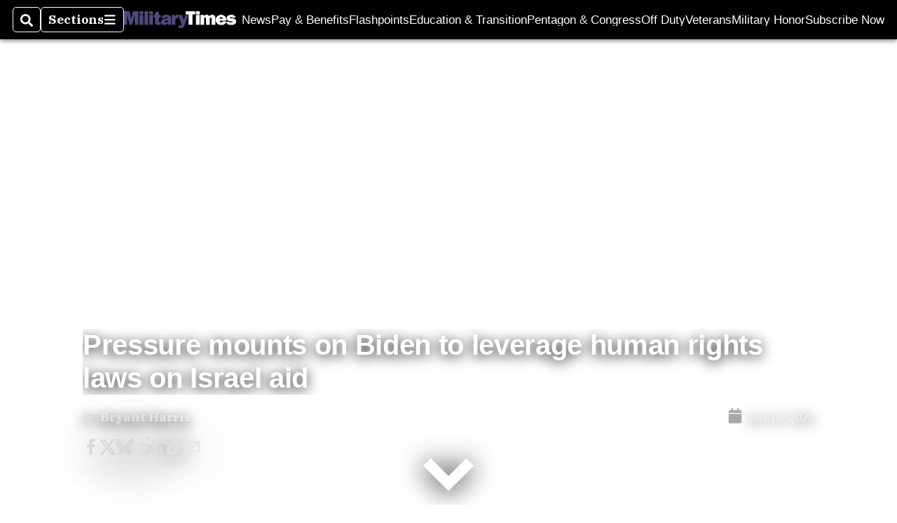

--- FILE ---
content_type: text/html; charset=utf-8
request_url: https://www.militarytimes.com/congress/2024/01/18/pressure-mounts-on-biden-to-leverage-human-rights-laws-on-israel-aid/
body_size: 64942
content:
<!DOCTYPE html><html itemscope="" itemType="http://schema.org/WebPage" lang="en" class="military-times"><head><meta name="viewport" content="width=device-width, initial-scale=1.00, maximum-scale=1.5, minimum-scale=1.0"/><meta name="site" content="Military Times"/><meta property="og:site_name" content="Military Times"/><link itemType="http://schema.org/Organization" itemProp="publisher" href="https://www.militarytimes.com/#publisher"/><meta property="twitter:site" content="@militarytimes"/><meta property="twitter:card" content="summary_large_image"/><meta name="theme-color" content="hsl(246deg, 24%, 38%)"/><link rel="apple-touch-icon" sizes="180x180" href="/pf/resources/img/favicons/mil/apple-touch-icon.png?d=136"/><link type="image/png" rel="icon" sizes="32x32" href="/pf/resources/img/favicons/mil/favicon-32x32.png?d=136"/><link rel="icon" sizes="16x16" href="/pf/resources/img/favicons/mil/apple-touch-icon.png?d=136"/><link rel="mask-icon" href="/pf/resources/img/favicons/mil/safari-pinned-tab.svg?d=136" color="#1691cf"/><link type="image/x-icon" rel="shortcut icon" href="/pf/resources/img/favicons/mil/favicon.ico?d=136"/><script id="org-data" data-schema="Organization" type="application/ld+json">{"name":"Military Times","url":"https://www.militarytimes.com/","logo":"resources/img/military-logo-white.png","sameAs":["https://www.facebook.com/https://www.facebook.com/MilitaryTimesOnline/","https://twitter.com/militarytimes"],"@id":"https://www.militarytimes.com/#publisher","@type":"Organization","@context":"http://schema.org"}</script><script id="article-schema" type="application/ld+json">{"@context":"http://schema.org","@type":"NewsArticle","mainEntityOfPage":{"type":"WebPage","@id":"https://www.defensenews.com/congress/2024/01/18/pressure-mounts-on-biden-to-leverage-human-rights-laws-on-israel-aid/"},"headline":"Pressure mounts on Biden to leverage human rights laws on Israel aid","image":{"url":"https://www.armytimes.com/resizer/v2/YDS7W5VM6JF53ML67SXVDVHTS4.jpg?width=1200&auth=f8838491442ee6642c929362a13c758a60e95262a0e44488fc88902ceb439d14","@type":"ImageObject"},"url":"https://www.militarytimes.com/congress/2024/01/18/pressure-mounts-on-biden-to-leverage-human-rights-laws-on-israel-aid/","isBasedOn":"https://www.defensenews.com/congress/2024/01/18/pressure-mounts-on-biden-to-leverage-human-rights-laws-on-israel-aid/","datePublished":"2024-01-18T21:18:22.736Z","dateModified":"2024-01-18T23:03:38.331Z","author":[{"@type":"Person","name":"Bryant Harris"}],"description":"As the humanitarian crisis in Gaza mounts, a growing group of Democrats pushes Biden to apply human rights laws to Israel security assistance.","keywords":["dn-dnr","congress","pentagon","state-department","white-house","israel","gaza","palestine","west-bank","ukraine","egypt","afghanistan","azerbaijan","patrick-leahy","joe-biden","benjamin-netanyahu","donald-trump","chuck-schumer","elizabeth-warren","barbara-lee","lindsey-graham","jason-crow","ben-cardin","mike-mccaul","bernie-sanders","chris-van-hollen","peter-welch","house","senate","tim-kaine","boeing","special","special-report","circulated-defense-news","circulated-air-force-times","circulated-marine-corps-times","circulated-military-times","circulated-navy-times","circulated-federal-times","circulated-army-times"],"articleSection":"name","publisher":{"@type":"Organization","name":"Military Times","url":"https://www.militarytimes.com/","logo":{"@type":"ImageObject","url":"resources/img/military-logo-white.png?d=136"}}}</script><meta name="robots" content="max-image-preview: large,index, follow"/><title name="headline" itemProp="headline">Pressure mounts on Biden to leverage human rights laws on Israel aid</title><meta property="og:title" content="Pressure mounts on Biden to leverage human rights laws on Israel aid"/><link rel="canonical" href="https://www.defensenews.com/congress/2024/01/18/pressure-mounts-on-biden-to-leverage-human-rights-laws-on-israel-aid/"/><meta name="auxiliaries" content=""/><meta name="canonicalurl" content="https://www.defensenews.com/congress/2024/01/18/pressure-mounts-on-biden-to-leverage-human-rights-laws-on-israel-aid/"/><meta name="iscanonical" content="false"/><meta property="og:url" content="https://www.militarytimes.com/congress/2024/01/18/pressure-mounts-on-biden-to-leverage-human-rights-laws-on-israel-aid/"/><meta property="fb:pages" content="291448617173, 25695254496, 61924502489, 83721537518, 65986997382, 248242239645, 70531852030, 525449530843973, 298378097222468"/><meta property="fb:app_id" content="349179911903738"/><meta property="og:description" content="As the humanitarian crisis in Gaza mounts, a growing group of Democrats pushes Biden to apply human rights laws to Israel security assistance."/><meta name="description" itemProp="description" content="As the humanitarian crisis in Gaza mounts, a growing group of Democrats pushes Biden to apply human rights laws to Israel security assistance."/><meta property="og:author" name="author" content="Bryant Harris"/><meta property="og:tags" content="dn-dnr, congress, pentagon, state-department, white-house, israel, gaza, palestine, west-bank, ukraine, egypt, afghanistan, azerbaijan, patrick-leahy, joe-biden, benjamin-netanyahu, donald-trump, chuck-schumer, elizabeth-warren, barbara-lee, lindsey-graham, jason-crow, ben-cardin, mike-mccaul, bernie-sanders, chris-van-hollen, peter-welch, house, senate, tim-kaine, boeing, special, special-report, circulated-defense-news, circulated-air-force-times, circulated-marine-corps-times, circulated-military-times, circulated-navy-times, circulated-federal-times, circulated-army-times, military-times"/><meta name="keywords" content="dn-dnr, congress, pentagon, state-department, white-house, israel, gaza, palestine, west-bank, ukraine, egypt, afghanistan, azerbaijan, patrick-leahy, joe-biden, benjamin-netanyahu, donald-trump, chuck-schumer, elizabeth-warren, barbara-lee, lindsey-graham, jason-crow, ben-cardin, mike-mccaul, bernie-sanders, chris-van-hollen, peter-welch, house, senate, tim-kaine, boeing, special, special-report, circulated-defense-news, circulated-air-force-times, circulated-marine-corps-times, circulated-military-times, circulated-navy-times, circulated-federal-times, circulated-army-times, military-times"/><meta property="article:published_time" content="2024-01-18T21:18:22.736Z"/><meta itemProp="datePublished" name="datePublished" content="2024-01-18T21:18:22.736Z"/><meta property="article:modified_time" content="2024-01-18T23:03:38.331Z"/><meta itemProp="dateModified" name="dateModified" content="2024-01-18T23:03:38.331Z"/><meta name="sailthru.date" content="January 18, 2024 4:18 PM"/><meta property="article:section" content="name"/><meta name="circulated" content="defense-news,air-force-times,marine-corps-times,military-times,navy-times,federal-times,army-times"/><meta name="canonical" content="defense-news"/><meta itemProp="articleSection" name="articleSection" content="name"/><meta property="og:image" content="https://www.armytimes.com/resizer/v2/YDS7W5VM6JF53ML67SXVDVHTS4.jpg?width=1200&amp;auth=f8838491442ee6642c929362a13c758a60e95262a0e44488fc88902ceb439d14"/><script>
				window.dataLayer = window.dataLayer || []
				window.dataLayer.push({
					pageType: "Story",
					pageSection: "name",
					author: "Bryant Harris",
				})
			</script><link rel="preconnect" crossorigin="1" href="https://d1voyiv1eh2vzr.cloudfront.net/"/><link rel="preconnect" crossorigin="1" href="https://p.typekit.net/"/><link rel="preconnect" crossorigin="1" href="https://use.typekit.net/"/><link rel="preconnect" crossorigin="1" href="https://securepubads.g.doubleclick.net/"/><link rel="preconnect" crossorigin="1" href="https://fonts.gstatic.com/"/><style>
							:root {
								--primary-hue: 246deg;
								--primary-sat: 24%;
								--primary-l: 38%;
								--primary-font-family: 'IBM Plex Serif', Georgia, serif;
								--heading-font-family: acumin-pro, Arial, Helvetica, sans-serif;
							}
						</style><script>window.PoWaSettings= {
			maxBitrate: {}, colors: {
				accent: {red: 249,
				green: 36,
				blue: 132 },
				background: {
					red: 0,
					blue: 0,
					green: 0,
				},
				primary: {
					red: 247,
					green: 235,
					blue: 85,
				}
			}, mbr: 'bar'}
						</script><script></script>
    <link rel="stylesheet" media="print" onload="media='all'" href="https://fonts.googleapis.com/css2?family=IBM+Plex+Serif:ital,wght@0,300;0,400;0,500;0,600;0,700;1,300;1,400;1,700&display=optional" />
    <link rel="stylesheet" media="print" onload="media='all'" href="https://use.typekit.net/azw8xnv.css" />
<script>
</script><link id="fusion-output-type-styles" rel="stylesheet" type="text/css" href="/pf/dist/components/output-types/default.css?d=136&amp;mxId=00000000"/><link id="fusion-template-styles" rel="stylesheet" type="text/css" href="/pf/dist/components/combinations/default.css?d=136&amp;mxId=00000000"/><link id="fusion-siteStyles-styles" rel="stylesheet" type="text/css" href="/pf/dist/css/military-times.css?d=136&amp;mxId=00000000"/><style data-styled="" data-styled-version="5.3.11">.bqGhpp{display:block;--aspect-ratio:var(--a-r);--linesHigh:var(--l-h);--aspectRatio:var(--aspect-ratio,calc(16 / 9 * 100%));writing-mode:var(--writing-mode);width:var(--w);height:var(--h);}/*!sc*/
@media (max-width:767px){.bqGhpp{--aspect-ratio:var(--a-r-s);--linesHigh:var(--l-h-s,var(--l-h));}}/*!sc*/
.bqGhpp::before{float:var(--float);padding-top:var(--t-p);padding-right:var(--r-p);}/*!sc*/
.bqGhpp img{height:100%;}/*!sc*/
.bqGhpp [type='raw_html']{width:100%;}/*!sc*/
.bqGhpp [type='raw_html'] iframe{width:100%;height:100%;}/*!sc*/
.bqGhpp[type='video'] atype-video-jwplayer{display:-webkit-box;display:-webkit-flex;display:-ms-flexbox;display:flex;-webkit-align-items:center;-webkit-box-align:center;-ms-flex-align:center;align-items:center;}/*!sc*/
data-styled.g1[id="LazyMedia-sc-1vxvan1-0"]{content:"bqGhpp,"}/*!sc*/
.goEbkS{--noColumnGap:"";--fuqRow:"";--halfWidth:calc(var(--maxWidth) / 2);--gutterSize:calc(50% - var(--halfWidth));--hasGutter:inherit;display:grid;grid-auto-flow:dense;--row-gap:var(--horizontal-gap,1rem);grid-row-gap:var(--row-gap);--column-gap:var(--vertical-gap,1rem);--maxWidth:calc(var(--max-content-width,60rem) + 2 * var(--column-gap));grid-column-gap:var(--column-gap);grid-template-columns:[full-start left-half-start ] var(--hasGutter,var(--gutterSize)) [ main-start first-fourth-start left-three-fourths-start left-main-start left-two-thirds-start left-third-start  ] minmax(0,2fr) [center-two-thirds-start] minmax(0,1fr) [ first-fourth-end right-three-fourths-start middle-half-start second-fourth-start ] minmax(0,1fr) [left-third-end right-two-thirds-start center-third-start] minmax(0,2fr) [left-half-end left-main-end right-half-start second-fourth-end third-fourth-start right-main-start] minmax(0,2fr) [center-third-end right-third-start left-two-thirds-end ] minmax(0,1fr) [ third-fourth-end left-three-fourths-end middle-half-end fourth-fourth-start last-fourth-start ] minmax(0,1fr) [center-two-thirds-end] minmax(0,2fr) [right-third-end right-two-thirds-end right-main-end fourth-fourth-end last-fourth-end right-three-fourths-end main-end  ] var(--hasGutter,var(--gutterSize)) [full-end right-half-end ];}/*!sc*/
.goEbkS > div:not([class]):not([style]),.goEbkS > div[data-lazy-component]{display:contents;}/*!sc*/
.goEbkS > div:not([class]):not([style]) > *,.goEbkS > div[data-lazy-component] > *,.goEbkS > *{grid-column:main;grid-column:main;}/*!sc*/
.goEbkS > .dfp-ad{grid-column:full;}/*!sc*/
data-styled.g2[id="MainGrid-sc-ui756p-0"]{content:"goEbkS,"}/*!sc*/
.eCEXUq{display:-webkit-box;-webkit-box-orient:vertical;-webkit-line-clamp:var(--is-clamped,var(--clamp-lines));overflow:var(--is-clamped,hidden);}/*!sc*/
data-styled.g5[id="ClampedBox-sc-1pg0sor-0"]{content:"eCEXUq,"}/*!sc*/
.gzoeOA{color:var(--atype-theme-color,inherit);}/*!sc*/
data-styled.g6[id="Heading__H1-sc-i0amlx-0"]{content:"gzoeOA,"}/*!sc*/
.ekdxty{--link-deco:none;color:var(--atype-theme-color,black);font-weight:700;-webkit-letter-spacing:0.1ex;-moz-letter-spacing:0.1ex;-ms-letter-spacing:0.1ex;letter-spacing:0.1ex;display:block;position:relative;padding-bottom:var(--atype-space-xs);}/*!sc*/
.ekdxty::after{content:'';height:max(2px,0.35ex);width:1.75ch;position:absolute;left:0;background:var(--atype-theme-primary);}/*!sc*/
.ekdxty::after{bottom:0;}/*!sc*/
data-styled.g9[id="UnderlineHeading-sc-11pxnjg-0"]{content:"ekdxty,"}/*!sc*/
.edMJtE{color:var(--bylineByColor,var(--atype-theme-grey-900,#111));}/*!sc*/
data-styled.g19[id="Byline__BylineBy-sc-sfpzx0-0"]{content:"edMJtE,"}/*!sc*/
.jQtUOT{color:var(--authorColor,var(--atype-theme-primary,#000));font-weight:var(--authorWeight,700);}/*!sc*/
data-styled.g21[id="Byline__Author-sc-sfpzx0-2"]{content:"jQtUOT,"}/*!sc*/
.cteoGv{-webkit-filter:brightness(var(--brightness,0.5));filter:brightness(var(--brightness,0.5));vertical-align:text-bottom;height:1lh;width:auto;}/*!sc*/
.cteoGv path{fill:currentColor;}/*!sc*/
data-styled.g22[id="DateTime__Icon-sc-v3izhr-0"]{content:"cteoGv,"}/*!sc*/
.dPFppb{font:normal normal 12px/20px Arial font-weight:var(--atype-date-font-weight,400);font-size:var(--atype-date-font-size,var(--atype-scale-down-0,1rem));font-family:var(--atype-date-font-family,var(--secondary-font-family,Arial));color:var(--atype-date-color,var(--atype-theme-grey-700,#333));}/*!sc*/
.dPFppb svg{-webkit-filter:brightness(0.7);filter:brightness(0.7);}/*!sc*/
.dPFppb svg path{fill:currentColor;}/*!sc*/
data-styled.g23[id="DateTime-sc-v3izhr-1"]{content:"dPFppb,"}/*!sc*/
.lboRfq{-webkit-text-decoration:inherit;text-decoration:inherit;}/*!sc*/
.lboRfq.lboRfq{color:var(--atype-theme-color);}/*!sc*/
.lboRfq:hover{color:inherit;}/*!sc*/
.lboRfq:focus{-webkit-text-decoration:none;text-decoration:none;color:var(--atype-theme-primary);outline:none;}/*!sc*/
article:not(.--video-player) .ArticleLink-sc-1f35nm6-0::before{content:'';position:absolute;top:0;left:0;right:0;bottom:0;}/*!sc*/
data-styled.g24[id="ArticleLink-sc-1f35nm6-0"]{content:"lboRfq,"}/*!sc*/
.gUwZHo{text-align:var(--textAlignment);font-weight:normal;color:var(--atype-theme-grey-800);font-size:var(--subheadFontSize,var(--atype-scale-down-1,1em));}/*!sc*/
data-styled.g25[id="MetaBox__SubHeadline-sc-16mpay8-0"]{content:"gUwZHo,"}/*!sc*/
.fhBYFr{display:var(--datelineDisplay,flex);-webkit-flex-wrap:nowrap;-ms-flex-wrap:nowrap;flex-wrap:nowrap;-webkit-box-pack:justify;-webkit-justify-content:space-between;-ms-flex-pack:justify;justify-content:space-between;-webkit-box-pack:var(--justifyDateline,justify);-webkit-justify-content:var(--justifyDateline,space-between);-ms-flex-pack:var(--justifyDateline,justify);justify-content:var(--justifyDateline,space-between);-webkit-align-items:var(--alignItems,center);-webkit-box-align:var(--alignItems,center);-ms-flex-align:var(--alignItems,center);align-items:var(--alignItems,center);row-gap:var(--atype-space-xs,0.125rem);-webkit-column-gap:var(--verticalGap,var(--atype-space-xs,0.125rem));column-gap:var(--verticalGap,var(--atype-space-xs,0.125rem));text-align:var(--textAlignment);font-family:var(--secondary-font-family);--authorColor:var(--isOverlay,var(--atype-theme-grey-900));font-size:var(--fontSize,var(--atype-scale-down-2,0.775rem));line-height:1.825;--atype-date-font-size:1em;--atype-date-line-height:1.85;}/*!sc*/
.fhBYFr:empty{display:none;}/*!sc*/
.fhBYFr .DateTime-sc-v3izhr-1{-webkit-flex-shrink:0;-ms-flex-negative:0;flex-shrink:0;white-space:nowrap;-webkit-align-self:flex-end;-ms-flex-item-align:end;align-self:flex-end;}/*!sc*/
.fhBYFr * + .DateTime-sc-v3izhr-1{text-align:right;}/*!sc*/
data-styled.g26[id="MetaBox__Dateline-sc-16mpay8-1"]{content:"fhBYFr,"}/*!sc*/
.dIAcXU{z-index:var(--z-headline,auto);background:var(--isLandscape,var(--atype-theme-on-primary));}/*!sc*/
.dIAcXU:hover{color:var(--atype-theme-primary);}/*!sc*/
.--overlay .MetaBox__MyHeading-sc-16mpay8-3:hover{color:inherit;-webkit-text-decoration:underline;text-decoration:underline;}/*!sc*/
.dIAcXU:focus{outline:none;}/*!sc*/
article[itemscope].--featured .MetaBox__MyHeading-sc-16mpay8-3{text-align:center;}/*!sc*/
data-styled.g28[id="MetaBox__MyHeading-sc-16mpay8-3"]{content:"dIAcXU,"}/*!sc*/
.oKlJS{display:-webkit-box;display:-webkit-flex;display:-ms-flexbox;display:flex;-webkit-flex-direction:column;-ms-flex-direction:column;flex-direction:column;-webkit-box-pack:start;-webkit-justify-content:flex-start;-ms-flex-pack:start;justify-content:flex-start;overflow:var(--isOverlay,visible);color:var(--isOverlay,var(--atype-theme-on-primary,white));-webkit-text-decoration:none;text-decoration:none;--z-overline:1;--z-overlay:2;}/*!sc*/
.oKlJS .o-storyCard__byline{z-index:1;}/*!sc*/
.oKlJS > * + *{margin-top:calc(var(--verticalGap) / 2);}/*!sc*/
article[itemscope]:not(.--overlay):not(.--nomedia):not(.--featured) .MetaBox-sc-16mpay8-6 .MetaBox__MyHeading-sc-16mpay8-3{margin-top:0;}/*!sc*/
data-styled.g31[id="MetaBox-sc-16mpay8-6"]{content:"oKlJS,"}/*!sc*/
.bHCoNl{-webkit-flex:var(--landscapeImagePercent,50) 0 var(--minImageWidth);-ms-flex:var(--landscapeImagePercent,50) 0 var(--minImageWidth);flex:var(--landscapeImagePercent,50) 0 var(--minImageWidth);}/*!sc*/
data-styled.g32[id="View__MediaWrapper-sc-88btjd-0"]{content:"bHCoNl,"}/*!sc*/
.jZpGZb:focus-within:not(.--video-player){overflow:visible;box-shadow:0 0 2px 2px var(--atype-theme-grey-500);}/*!sc*/
.jZpGZb.--landscape{--z-headline:1;}/*!sc*/
.jZpGZb.--overlay .View__MediaWrapper-sc-88btjd-0 figure{will-change:transform filter;-webkit-transition:-webkit-transform 125ms ease-out;-webkit-transition:transform 125ms ease-out;transition:transform 125ms ease-out;}/*!sc*/
.jZpGZb.--overlay:hover .View__MediaWrapper-sc-88btjd-0 figure{-webkit-filter:brightness(1.125);filter:brightness(1.125);-webkit-transition:-webkit-transform 250ms ease-in;-webkit-transition:transform 250ms ease-in;transition:transform 250ms ease-in;-webkit-transform:scale(1.25);-ms-transform:scale(1.25);transform:scale(1.25);}/*!sc*/
data-styled.g33[id="View__Article-sc-88btjd-1"]{content:"jZpGZb,"}/*!sc*/
.fWlhFz{-webkit-flex:calc(100 - var(--landscapeImagePercent,50)) 0 calc(100% - var(--landscapeImageWidth));-ms-flex:calc(100 - var(--landscapeImagePercent,50)) 0 calc(100% - var(--landscapeImageWidth));flex:calc(100 - var(--landscapeImagePercent,50)) 0 calc(100% - var(--landscapeImageWidth));}/*!sc*/
data-styled.g34[id="View__MetaBoxWrapper-sc-88btjd-2"]{content:"fWlhFz,"}/*!sc*/
.kYnZIg{display:var(--isLandscape,flex);-webkit-flex-direction:var(--flexDirection,row);-ms-flex-direction:var(--flexDirection,row);flex-direction:var(--flexDirection,row);-webkit-flex-wrap:wrap;-ms-flex-wrap:wrap;flex-wrap:wrap;--top-inset:var(--metaMargin);--left-inset:var(--cardVInset);margin-left:calc(-1 * var(--left-inset));margin-top:calc(-1 * var(--top-inset));}/*!sc*/
article.--card .View__PromoFlexContainer-sc-88btjd-3{--top-inset:0;--left-inset:0;}/*!sc*/
.kYnZIg > *{border:0 solid transparent;border-left-width:var(--left-inset);border-top-width:var(--top-inset);}/*!sc*/
.kYnZIg .View__MediaWrapper-sc-88btjd-0{display:var(--isExpanding,flex);}/*!sc*/
data-styled.g35[id="View__PromoFlexContainer-sc-88btjd-3"]{content:"kYnZIg,"}/*!sc*/
.bSzZeZ{overflow:hidden;}/*!sc*/
.bSzZeZ .View__MediaWrapper-sc-88btjd-0 + .View__MetaBoxWrapper-sc-88btjd-2{margin-top:var(--metaMargin);}/*!sc*/
.--landscape .View__PromoWrapper-sc-88btjd-4 .View__MediaWrapper-sc-88btjd-0 + .View__MetaBoxWrapper-sc-88btjd-2,.--overlay .bSzZeZ .View__MediaWrapper-sc-88btjd-0 + .View__MetaBoxWrapper-sc-88btjd-2{margin-top:0;}/*!sc*/
data-styled.g36[id="View__PromoWrapper-sc-88btjd-4"]{content:"bSzZeZ,"}/*!sc*/
.bjUdUx .View__MetaBoxWrapper-sc-88btjd-2:first-child{--isOverlay:'';}/*!sc*/
data-styled.g37[id="View__StoryView-sc-88btjd-5"]{content:"bjUdUx,"}/*!sc*/
div[data-fusion-lazy-id='f0fj2yn0Kpeq7ht-0-0-0']:not(.GridItem-sc-14rgexn-0),.dmuyVY.dmuyVY.dmuyVY{--grid-column:var(--col-sm);--col-sm:inherit;--col-md:inherit;--col-lg:inherit;--col-xl:inherit;grid-column:var(--grid-column,main);grid-row:span 1;}/*!sc*/
body:not(.--is-admin) div[data-fusion-lazy-id='f0fj2yn0Kpeq7ht-0-0-0']:not(.GridItem-sc-14rgexn-0) > div:not([class]):not([style]),body:not(.--is-admin) .dmuyVY.dmuyVY.dmuyVY > div:not([class]):not([style]),body:not(.--is-admin) div[data-fusion-lazy-id='f0fj2yn0Kpeq7ht-0-0-0']:not(.dmuyVY) > div[data-lazy-component],body:not(.--is-admin) .dmuyVY.dmuyVY.dmuyVY > div[data-lazy-component]{display:contents;}/*!sc*/
@media (min-width:768px){div[data-fusion-lazy-id='f0fj2yn0Kpeq7ht-0-0-0']:not(.GridItem-sc-14rgexn-0),.dmuyVY.dmuyVY.dmuyVY{--grid-column:var(--col-md,var(--col-sm));}div[data-fusion-lazy-id='f0fj2yn0Kpeq7ht-0-0-0']:not(.GridItem-sc-14rgexn-0).md-cols,.dmuyVY.dmuyVY.dmuyVY.md-cols{grid-column:!important;}}/*!sc*/
@media (min-width:1024px){div[data-fusion-lazy-id='f0fj2yn0Kpeq7ht-0-0-0']:not(.GridItem-sc-14rgexn-0),.dmuyVY.dmuyVY.dmuyVY{--grid-column:var(--col-lg,var(--col-md,var(--col-sm)));}div[data-fusion-lazy-id='f0fj2yn0Kpeq7ht-0-0-0']:not(.GridItem-sc-14rgexn-0).lg-cols,.dmuyVY.dmuyVY.dmuyVY.lg-cols{grid-column:!important;}}/*!sc*/
@media (min-width:1280px){div[data-fusion-lazy-id='f0fj2yn0Kpeq7ht-0-0-0']:not(.GridItem-sc-14rgexn-0),.dmuyVY.dmuyVY.dmuyVY{--grid-column:var( --col-xl,var(--col-lg,var(--col-md,var(--col-sm))) );}div[data-fusion-lazy-id='f0fj2yn0Kpeq7ht-0-0-0']:not(.GridItem-sc-14rgexn-0).xl-cols,.dmuyVY.dmuyVY.dmuyVY.xl-cols{grid-column:!important;}}/*!sc*/
div[data-fusion-lazy-id='f0fiHlxL4pWx1QL']:not(.GridItem-sc-14rgexn-0),.kcbfzI.kcbfzI.kcbfzI{--grid-column:var(--col-sm);--col-sm:inherit;--col-md:inherit;--col-lg:inherit;--col-xl:inherit;grid-column:var(--grid-column,main);grid-row:span 1;}/*!sc*/
body:not(.--is-admin) div[data-fusion-lazy-id='f0fiHlxL4pWx1QL']:not(.GridItem-sc-14rgexn-0) > div:not([class]):not([style]),body:not(.--is-admin) .kcbfzI.kcbfzI.kcbfzI > div:not([class]):not([style]),body:not(.--is-admin) div[data-fusion-lazy-id='f0fiHlxL4pWx1QL']:not(.kcbfzI) > div[data-lazy-component],body:not(.--is-admin) .kcbfzI.kcbfzI.kcbfzI > div[data-lazy-component]{display:contents;}/*!sc*/
@media (min-width:768px){div[data-fusion-lazy-id='f0fiHlxL4pWx1QL']:not(.GridItem-sc-14rgexn-0),.kcbfzI.kcbfzI.kcbfzI{--grid-column:var(--col-md,var(--col-sm));}div[data-fusion-lazy-id='f0fiHlxL4pWx1QL']:not(.GridItem-sc-14rgexn-0).md-cols,.kcbfzI.kcbfzI.kcbfzI.md-cols{grid-column:!important;}}/*!sc*/
@media (min-width:1024px){div[data-fusion-lazy-id='f0fiHlxL4pWx1QL']:not(.GridItem-sc-14rgexn-0),.kcbfzI.kcbfzI.kcbfzI{--grid-column:var(--col-lg,var(--col-md,var(--col-sm)));}div[data-fusion-lazy-id='f0fiHlxL4pWx1QL']:not(.GridItem-sc-14rgexn-0).lg-cols,.kcbfzI.kcbfzI.kcbfzI.lg-cols{grid-column:!important;}}/*!sc*/
@media (min-width:1280px){div[data-fusion-lazy-id='f0fiHlxL4pWx1QL']:not(.GridItem-sc-14rgexn-0),.kcbfzI.kcbfzI.kcbfzI{--grid-column:var( --col-xl,var(--col-lg,var(--col-md,var(--col-sm))) );}div[data-fusion-lazy-id='f0fiHlxL4pWx1QL']:not(.GridItem-sc-14rgexn-0).xl-cols,.kcbfzI.kcbfzI.kcbfzI.xl-cols{grid-column:!important;}}/*!sc*/
div[data-fusion-lazy-id='c0ft53rbOeCy8Wk']:not(.GridItem-sc-14rgexn-0),.fhrJSl.fhrJSl.fhrJSl{--grid-column:var(--col-sm);--col-sm:inherit;--col-md:inherit;--col-lg:inherit;--col-xl:inherit;grid-column:var(--grid-column,main);grid-row:span 1;}/*!sc*/
body:not(.--is-admin) div[data-fusion-lazy-id='c0ft53rbOeCy8Wk']:not(.GridItem-sc-14rgexn-0) > div:not([class]):not([style]),body:not(.--is-admin) .fhrJSl.fhrJSl.fhrJSl > div:not([class]):not([style]),body:not(.--is-admin) div[data-fusion-lazy-id='c0ft53rbOeCy8Wk']:not(.fhrJSl) > div[data-lazy-component],body:not(.--is-admin) .fhrJSl.fhrJSl.fhrJSl > div[data-lazy-component]{display:contents;}/*!sc*/
@media (min-width:768px){div[data-fusion-lazy-id='c0ft53rbOeCy8Wk']:not(.GridItem-sc-14rgexn-0),.fhrJSl.fhrJSl.fhrJSl{--grid-column:var(--col-md,var(--col-sm));}div[data-fusion-lazy-id='c0ft53rbOeCy8Wk']:not(.GridItem-sc-14rgexn-0).md-cols,.fhrJSl.fhrJSl.fhrJSl.md-cols{grid-column:!important;}}/*!sc*/
@media (min-width:1024px){div[data-fusion-lazy-id='c0ft53rbOeCy8Wk']:not(.GridItem-sc-14rgexn-0),.fhrJSl.fhrJSl.fhrJSl{--grid-column:var(--col-lg,var(--col-md,var(--col-sm)));}div[data-fusion-lazy-id='c0ft53rbOeCy8Wk']:not(.GridItem-sc-14rgexn-0).lg-cols,.fhrJSl.fhrJSl.fhrJSl.lg-cols{grid-column:!important;}}/*!sc*/
@media (min-width:1280px){div[data-fusion-lazy-id='c0ft53rbOeCy8Wk']:not(.GridItem-sc-14rgexn-0),.fhrJSl.fhrJSl.fhrJSl{--grid-column:var( --col-xl,var(--col-lg,var(--col-md,var(--col-sm))) );}div[data-fusion-lazy-id='c0ft53rbOeCy8Wk']:not(.GridItem-sc-14rgexn-0).xl-cols,.fhrJSl.fhrJSl.fhrJSl.xl-cols{grid-column:!important;}}/*!sc*/
div[data-fusion-lazy-id='c0f3qE3AMT9S27K']:not(.GridItem-sc-14rgexn-0),.jVpaxj.jVpaxj.jVpaxj{--grid-column:var(--col-sm);--col-sm:inherit;--col-md:inherit;--col-lg:inherit;--col-xl:inherit;grid-column:var(--grid-column,main);grid-row:span 1;}/*!sc*/
body:not(.--is-admin) div[data-fusion-lazy-id='c0f3qE3AMT9S27K']:not(.GridItem-sc-14rgexn-0) > div:not([class]):not([style]),body:not(.--is-admin) .jVpaxj.jVpaxj.jVpaxj > div:not([class]):not([style]),body:not(.--is-admin) div[data-fusion-lazy-id='c0f3qE3AMT9S27K']:not(.jVpaxj) > div[data-lazy-component],body:not(.--is-admin) .jVpaxj.jVpaxj.jVpaxj > div[data-lazy-component]{display:contents;}/*!sc*/
@media (min-width:768px){div[data-fusion-lazy-id='c0f3qE3AMT9S27K']:not(.GridItem-sc-14rgexn-0),.jVpaxj.jVpaxj.jVpaxj{--grid-column:var(--col-md,var(--col-sm));}div[data-fusion-lazy-id='c0f3qE3AMT9S27K']:not(.GridItem-sc-14rgexn-0).md-cols,.jVpaxj.jVpaxj.jVpaxj.md-cols{grid-column:!important;}}/*!sc*/
@media (min-width:1024px){div[data-fusion-lazy-id='c0f3qE3AMT9S27K']:not(.GridItem-sc-14rgexn-0),.jVpaxj.jVpaxj.jVpaxj{--grid-column:var(--col-lg,var(--col-md,var(--col-sm)));}div[data-fusion-lazy-id='c0f3qE3AMT9S27K']:not(.GridItem-sc-14rgexn-0).lg-cols,.jVpaxj.jVpaxj.jVpaxj.lg-cols{grid-column:!important;}}/*!sc*/
@media (min-width:1280px){div[data-fusion-lazy-id='c0f3qE3AMT9S27K']:not(.GridItem-sc-14rgexn-0),.jVpaxj.jVpaxj.jVpaxj{--grid-column:var( --col-xl,var(--col-lg,var(--col-md,var(--col-sm))) );}div[data-fusion-lazy-id='c0f3qE3AMT9S27K']:not(.GridItem-sc-14rgexn-0).xl-cols,.jVpaxj.jVpaxj.jVpaxj.xl-cols{grid-column:!important;}}/*!sc*/
div[data-fusion-lazy-id='f0fKF37GLGcV3EN']:not(.GridItem-sc-14rgexn-0),.eQEXaa.eQEXaa.eQEXaa{--grid-column:var(--col-sm);--col-sm:inherit;--col-md:inherit;--col-lg:inherit;--col-xl:inherit;grid-column:var(--grid-column,main);grid-row:span 1;}/*!sc*/
body:not(.--is-admin) div[data-fusion-lazy-id='f0fKF37GLGcV3EN']:not(.GridItem-sc-14rgexn-0) > div:not([class]):not([style]),body:not(.--is-admin) .eQEXaa.eQEXaa.eQEXaa > div:not([class]):not([style]),body:not(.--is-admin) div[data-fusion-lazy-id='f0fKF37GLGcV3EN']:not(.eQEXaa) > div[data-lazy-component],body:not(.--is-admin) .eQEXaa.eQEXaa.eQEXaa > div[data-lazy-component]{display:contents;}/*!sc*/
@media (min-width:768px){div[data-fusion-lazy-id='f0fKF37GLGcV3EN']:not(.GridItem-sc-14rgexn-0),.eQEXaa.eQEXaa.eQEXaa{--grid-column:var(--col-md,var(--col-sm));}div[data-fusion-lazy-id='f0fKF37GLGcV3EN']:not(.GridItem-sc-14rgexn-0).md-cols,.eQEXaa.eQEXaa.eQEXaa.md-cols{grid-column:!important;}}/*!sc*/
@media (min-width:1024px){div[data-fusion-lazy-id='f0fKF37GLGcV3EN']:not(.GridItem-sc-14rgexn-0),.eQEXaa.eQEXaa.eQEXaa{--grid-column:var(--col-lg,var(--col-md,var(--col-sm)));}div[data-fusion-lazy-id='f0fKF37GLGcV3EN']:not(.GridItem-sc-14rgexn-0).lg-cols,.eQEXaa.eQEXaa.eQEXaa.lg-cols{grid-column:!important;}}/*!sc*/
@media (min-width:1280px){div[data-fusion-lazy-id='f0fKF37GLGcV3EN']:not(.GridItem-sc-14rgexn-0),.eQEXaa.eQEXaa.eQEXaa{--grid-column:var( --col-xl,var(--col-lg,var(--col-md,var(--col-sm))) );}div[data-fusion-lazy-id='f0fKF37GLGcV3EN']:not(.GridItem-sc-14rgexn-0).xl-cols,.eQEXaa.eQEXaa.eQEXaa.xl-cols{grid-column:!important;}}/*!sc*/
div[data-fusion-lazy-id='c0fNkAofanCD8tf']:not(.GridItem-sc-14rgexn-0),.jwZxEk.jwZxEk.jwZxEk{--grid-column:var(--col-sm);--col-sm:inherit;--col-md:inherit;--col-lg:inherit;--col-xl:inherit;grid-column:var(--grid-column,main);grid-row:span 1;}/*!sc*/
body:not(.--is-admin) div[data-fusion-lazy-id='c0fNkAofanCD8tf']:not(.GridItem-sc-14rgexn-0) > div:not([class]):not([style]),body:not(.--is-admin) .jwZxEk.jwZxEk.jwZxEk > div:not([class]):not([style]),body:not(.--is-admin) div[data-fusion-lazy-id='c0fNkAofanCD8tf']:not(.jwZxEk) > div[data-lazy-component],body:not(.--is-admin) .jwZxEk.jwZxEk.jwZxEk > div[data-lazy-component]{display:contents;}/*!sc*/
@media (min-width:768px){div[data-fusion-lazy-id='c0fNkAofanCD8tf']:not(.GridItem-sc-14rgexn-0),.jwZxEk.jwZxEk.jwZxEk{--grid-column:var(--col-md,var(--col-sm));}div[data-fusion-lazy-id='c0fNkAofanCD8tf']:not(.GridItem-sc-14rgexn-0).md-cols,.jwZxEk.jwZxEk.jwZxEk.md-cols{grid-column:!important;}}/*!sc*/
@media (min-width:1024px){div[data-fusion-lazy-id='c0fNkAofanCD8tf']:not(.GridItem-sc-14rgexn-0),.jwZxEk.jwZxEk.jwZxEk{--grid-column:var(--col-lg,var(--col-md,var(--col-sm)));}div[data-fusion-lazy-id='c0fNkAofanCD8tf']:not(.GridItem-sc-14rgexn-0).lg-cols,.jwZxEk.jwZxEk.jwZxEk.lg-cols{grid-column:!important;}}/*!sc*/
@media (min-width:1280px){div[data-fusion-lazy-id='c0fNkAofanCD8tf']:not(.GridItem-sc-14rgexn-0),.jwZxEk.jwZxEk.jwZxEk{--grid-column:var( --col-xl,var(--col-lg,var(--col-md,var(--col-sm))) );}div[data-fusion-lazy-id='c0fNkAofanCD8tf']:not(.GridItem-sc-14rgexn-0).xl-cols,.jwZxEk.jwZxEk.jwZxEk.xl-cols{grid-column:!important;}}/*!sc*/
data-styled.g40[id="GridItem-sc-14rgexn-0"]{content:"dmuyVY,kcbfzI,fhrJSl,jVpaxj,eQEXaa,jwZxEk,"}/*!sc*/
.bmXJXY{--rowGap:var(--horizontal-gap,1.5rem);--multiple:-1;display:grid;grid-row-gap:var(--rowGap);grid-auto-columns:minmax(100px,1fr);max-width:100%;}/*!sc*/
.t-base__fullWidth .single__Chain-sc-otyjfm-0{max-width:var(--max-content-width);margin-left:auto;margin-right:auto;}/*!sc*/
.t-base__fullWidth .single__Chain-sc-otyjfm-0 padding:{left:var(--vertical-gap);right:var(--vertical-gap);}/*!sc*/
data-styled.g42[id="single__Chain-sc-otyjfm-0"]{content:"bmXJXY,"}/*!sc*/
@media(min-width:0px){.ikWLVz{--mh:250px;}}/*!sc*/
@media(min-width:760px){.ikWLVz{--mh:250px;}}/*!sc*/
@media(min-width:1000px){.ikWLVz{--mh:250px;}}/*!sc*/
@media(min-width:1200px){.ikWLVz{--mh:250px;}}/*!sc*/
@media(min-width:0px){.ikWLVz{--mw:320px;}}/*!sc*/
@media(min-width:760px){.ikWLVz{--mw:728px;}}/*!sc*/
@media(min-width:1000px){.ikWLVz{--mw:300px;}}/*!sc*/
@media(min-width:1200px){.ikWLVz{--mw:728px;}}/*!sc*/
.ikWLVz .adunitContainer{max-height:100%;}/*!sc*/
.ikWLVz .ad-slot::before{display:block;}/*!sc*/
data-styled.g43[id="AdWrapper-sc-1cwvedt-0"]{content:"ikWLVz,"}/*!sc*/
.bFwqVI{font-size:var(--atype-scale-up-0);line-height:var(--atype-base-line-height,1.75);}/*!sc*/
.bFwqVI.--drop-cap::first-letter{font-size:3.46em;line-height:1;float:left;padding-right:0.25ch;}/*!sc*/
data-styled.g44[id="Paragraph-sc-1tqpf5s-0"]{content:"bFwqVI,"}/*!sc*/
.guungj p{font-size:inherit;line-height:inherit;}/*!sc*/
.guungj .image-metadata{margin:var(--atype-space-xs,8px) 0 0;color:var(--atype-theme-grey-900);}/*!sc*/
data-styled.g50[id="image__Caption-sc-23pfqr-0"]{content:"guungj,"}/*!sc*/
.AlPud{height:100%;}/*!sc*/
data-styled.g62[id="List__MyPromoItem-sc-2xsad7-0"]{content:"AlPud,"}/*!sc*/
.ckGZMC{--isExpanding:"";width:100%;display:-webkit-box;display:-webkit-flex;display:-ms-flexbox;display:flex;-webkit-flex-direction:column;-ms-flex-direction:column;flex-direction:column;height:var(--isExpanding,100%);}/*!sc*/
.ckGZMC > * + *{margin-top:var(--atype-space-xs);}/*!sc*/
.ckGZMC .c-flexContainer{-webkit-box-flex:var(--isExpanding,1);-webkit-flex-grow:var(--isExpanding,1);-ms-flex-positive:var(--isExpanding,1);flex-grow:var(--isExpanding,1);}/*!sc*/
data-styled.g63[id="List__Wrapper-sc-2xsad7-1"]{content:"ckGZMC,"}/*!sc*/
.bmMNqK{--gutter:var(--column-gap);}/*!sc*/
.bmMNqK.--featured > .AdWrapper-sc-1cwvedt-0,.bmMNqK.--featured > figure{display:block;margin-left:calc(-1 * var(--gutter));margin-bottom:var(--horizontal-gap);width:calc(100% + 2 * var(--gutter));}/*!sc*/
.bmMNqK.--featured > .AdWrapper-sc-1cwvedt-0 > figcaption,.bmMNqK.--featured > figure > figcaption{padding:0 calc(var(--vertical-gap) / 1);}/*!sc*/
data-styled.g67[id="default__ArticleBody-sc-1mncpzl-2"]{content:"bmMNqK,"}/*!sc*/
.ihxfQI{border:0;padding:0;background:transparent;--fill-color:var(--atype-theme-primary);cursor:pointer;}/*!sc*/
.ihxfQI[disabled]{position:relative;cursor:unset;}/*!sc*/
.ihxfQI[disabled] svg path{fill:rgb(0 0 0/0.125) !important;}/*!sc*/
.ihxfQI[disabled]:after{-webkit-animation:iEJOBb;animation:iEJOBb;-webkit-animation-duration:var(--a-dur,0.2s);animation-duration:var(--a-dur,0.2s);-webkit-animation-delay:var(--a-del,5s);animation-delay:var(--a-del,5s);-webkit-animation-fill-mode:forwards;animation-fill-mode:forwards;font-family:var(--heading-font-family);font-size:var(--atype-scale-down-1);padding:0 var(--atype-space-xs);text-overflow:ellipsis;max-width:90vw;overflow:hidden;position:absolute;white-space:nowrap;left:0;top:100%;-webkit-transform:var(--is-right,translateX(-100%));-ms-transform:var(--is-right,translateX(-100%));transform:var(--is-right,translateX(-100%));content:'Link copied!';border:1px solid var(--atype-theme-grey-1000);z-index:3;background:var(--atype-theme-grey-900);color:var(--atype-theme-grey-0);}/*!sc*/
data-styled.g68[id="CopyButton-sc-7vibmo-0"]{content:"ihxfQI,"}/*!sc*/
.jgkPyr{display:-webkit-box;display:-webkit-flex;display:-ms-flexbox;display:flex;color:var(--atype-theme-grey-900);-webkit-box-pack:var(--justify,space-around);-webkit-justify-content:var(--justify,space-around);-ms-flex-pack:var(--justify,space-around);justify-content:var(--justify,space-around);-webkit-column-gap:var(--column-gap,var(--vertical-gap,1.125rem));column-gap:var(--column-gap,var(--vertical-gap,1.125rem));--size:var(--atype-space-l);--basis:var(--size,var(--atype-space-m));--fc:currentColor;}/*!sc*/
.jgkPyr svg{height:auto;width:100%;pointer-events:none;-webkit-transform:scale(2);-ms-transform:scale(2);transform:scale(2);}/*!sc*/
.jgkPyr svg.c-icon{-webkit-transform:scale(1);-ms-transform:scale(1);transform:scale(1);}/*!sc*/
@media (min-width:768px){.jgkPyr{-webkit-box-pack:var(--justify-lg,start);-webkit-justify-content:var(--justify-lg,flex-start);-ms-flex-pack:var(--justify-lg,start);justify-content:var(--justify-lg,flex-start);}}/*!sc*/
@media (pointer:coarse){.jgkPyr{--basis:var(--coarse-size,var(--size));}}/*!sc*/
.jgkPyr > *:is(h1,h2,h3,h4,h5,h6){-webkit-flex-basis:auto;-ms-flex-preferred-size:auto;flex-basis:auto;}/*!sc*/
.jgkPyr button{color:inherit;-webkit-box-flex:0;-webkit-flex-grow:0;-ms-flex-positive:0;flex-grow:0;-webkit-flex-shrink:1;-ms-flex-negative:1;flex-shrink:1;-webkit-flex-basis:var(--basis);-ms-flex-preferred-size:var(--basis);flex-basis:var(--basis);display:-webkit-box;display:-webkit-flex;display:-ms-flexbox;display:flex;-webkit-align-items:center;-webkit-box-align:center;-ms-flex-align:center;align-items:center;-webkit-box-pack:center;-webkit-justify-content:center;-ms-flex-pack:center;justify-content:center;}/*!sc*/
.jgkPyr button svg path{fill:var(--fc,var(--fill-color,black));}/*!sc*/
.jgkPyr button svg rect{fill:transparent;}/*!sc*/
.jgkPyr button:hover,.jgkPyr button:focus{--fc:var(--fill-color);box-shadow:0 0 2px 1px var(--fill-color,currentColor);}/*!sc*/
data-styled.g69[id="ShareBar__Wrapper-sc-el0xhp-0"]{content:"jgkPyr,"}/*!sc*/
.AyFNL > h1:before{content:var(--prefixHeadline,var(--headlinePrefixContent,'Opinion'));color:var(--color-red);font-family:var(--primary-font-family);-webkit-letter-spacing:0.125ex;-moz-letter-spacing:0.125ex;-ms-letter-spacing:0.125ex;letter-spacing:0.125ex;font-weight:lighter;font-size:var(--atype-scale-down-1);padding-right:0.125ch;}/*!sc*/
data-styled.g74[id="ArticleHeader__Meta-sc-1dhqito-4"]{content:"AyFNL,"}/*!sc*/
.lcDkAF .LazyMedia-sc-1vxvan1-0{margin:0 !important;height:var(--isCover,100%);width:100%;}/*!sc*/
.lcDkAF [type='raw_html']{width:100%;display:block;}/*!sc*/
.lcDkAF [type='raw_html'] > iframe[title*='youtube' i]{aspect-ratio:560 / 315;width:100%;height:auto;}/*!sc*/
data-styled.g75[id="ArticleHeader__LeadArtWrapper-sc-1dhqito-5"]{content:"lcDkAF,"}/*!sc*/
.ceVTnD{--rowGap:calc(var(--horizontal-gap,var(--atype-space-m)) / 2);--imageHeight:100%;--maxHeight:100;--subheadColor:hsla(0deg,0%,85%);--isCover:inherit;}/*!sc*/
.ceVTnD > * + *{margin-top:0px;}/*!sc*/
.ceVTnD .ShareBar__Wrapper-sc-el0xhp-0{-webkit-flex:0 1 auto;-ms-flex:0 1 auto;flex:0 1 auto;z-index:1;}/*!sc*/
data-styled.g77[id="ArticleHeader-sc-1dhqito-7"]{content:"ceVTnD,"}/*!sc*/
.eATlTY{color:var(--atype-theme-grey-900);}/*!sc*/
data-styled.g89[id="default__BioWrapper-sc-cy7r53-0"]{content:"eATlTY,"}/*!sc*/
.ioPqEr{padding-top:var(--atype-space-m);padding-bottom:var(--atype-space-m);border:1px solid var(--atype-theme-grey-200);border-left-width:0;border-right-width:0;--bylineByColor:black;}/*!sc*/
.ioPqEr .default__BioWrapper-sc-cy7r53-0{margin-top:var(--horizontal-gap,1.5rem);}/*!sc*/
.ioPqEr .default__BioWrapper-sc-cy7r53-0:first-of-type{margin-top:var(--atype-space-xs);}/*!sc*/
data-styled.g90[id="default__Wrapper-sc-cy7r53-1"]{content:"ioPqEr,"}/*!sc*/
.glDami > * + *{position:relative;}/*!sc*/
.glDami > * + *::before{background:var(--dividerColor,var(--atype-theme-grey-400,#cccc));height:var(--dividerHeight,1px);position:absolute;left:0;right:0;top:calc(var(--rowGap) / -2);}/*!sc*/
data-styled.g102[id="BaseLayout__Main-sc-5p6s4f-0"]{content:"glDami,"}/*!sc*/
.iGEETd{--dividerHeight:0;--perspective:1;-webkit-perspective:calc(1px * var(--perspective));-moz-perspective:calc(1px * var(--perspective));-ms-perspective:calc(1px * var(--perspective));perspective:calc(1px * var(--perspective));-webkit-perspective-origin:0 0;-moz-perspective-origin:0 0;-ms-perspective-origin:0 0;perspective-origin:0 0;}/*!sc*/
.iGEETd.iGEETd{--max-content-width:39.6rem;}/*!sc*/
.iGEETd > header{margin-bottom:0;}/*!sc*/
.iGEETd .t-base__main{padding-left:0;padding-right:0;background:var(--atype-theme-grey-0);}/*!sc*/
.iGEETd .c-articleBody{margin-top:var(--horizontal-gap);}/*!sc*/
data-styled.g103[id="FeaturedLayout-sc-16yemf9-0"]{content:"iGEETd,"}/*!sc*/
@-webkit-keyframes iEJOBb{from{opacity:1;}to{opacity:0;z-index:-1;}}/*!sc*/
@keyframes iEJOBb{from{opacity:1;}to{opacity:0;z-index:-1;}}/*!sc*/
data-styled.g106[id="sc-keyframes-iEJOBb"]{content:"iEJOBb,"}/*!sc*/
.gpyzAH a{color:#1B6FA6;}/*!sc*/
data-styled.g107[id="heading__StyledHeading-sc-123v3ct-0"]{content:"gpyzAH,"}/*!sc*/
</style><script defer="" data-integration="queryly" src="https://www.queryly.com/js/queryly.v4.min.js"></script><script>
window.addEventListener('DOMContentLoaded',
	() => queryly.init("cef1ca1673694afd"), document.querySelectorAll("#fusion-app")
)</script><style>
:root {


;


}
					</style>
<script>(window.BOOMR_mq=window.BOOMR_mq||[]).push(["addVar",{"rua.upush":"false","rua.cpush":"true","rua.upre":"false","rua.cpre":"true","rua.uprl":"false","rua.cprl":"false","rua.cprf":"false","rua.trans":"SJ-4d74a135-cfd9-48e9-b70b-16fe359bf6e5","rua.cook":"false","rua.ims":"false","rua.ufprl":"false","rua.cfprl":"false","rua.isuxp":"false","rua.texp":"norulematch","rua.ceh":"false","rua.ueh":"false","rua.ieh.st":"0"}]);</script>
                              <script>!function(e){var n="https://s.go-mpulse.net/boomerang/";if("False"=="True")e.BOOMR_config=e.BOOMR_config||{},e.BOOMR_config.PageParams=e.BOOMR_config.PageParams||{},e.BOOMR_config.PageParams.pci=!0,n="https://s2.go-mpulse.net/boomerang/";if(window.BOOMR_API_key="FBJAF-NK9HS-95979-9MNGX-QASAP",function(){function e(){if(!o){var e=document.createElement("script");e.id="boomr-scr-as",e.src=window.BOOMR.url,e.async=!0,i.parentNode.appendChild(e),o=!0}}function t(e){o=!0;var n,t,a,r,d=document,O=window;if(window.BOOMR.snippetMethod=e?"if":"i",t=function(e,n){var t=d.createElement("script");t.id=n||"boomr-if-as",t.src=window.BOOMR.url,BOOMR_lstart=(new Date).getTime(),e=e||d.body,e.appendChild(t)},!window.addEventListener&&window.attachEvent&&navigator.userAgent.match(/MSIE [67]\./))return window.BOOMR.snippetMethod="s",void t(i.parentNode,"boomr-async");a=document.createElement("IFRAME"),a.src="about:blank",a.title="",a.role="presentation",a.loading="eager",r=(a.frameElement||a).style,r.width=0,r.height=0,r.border=0,r.display="none",i.parentNode.appendChild(a);try{O=a.contentWindow,d=O.document.open()}catch(_){n=document.domain,a.src="javascript:var d=document.open();d.domain='"+n+"';void(0);",O=a.contentWindow,d=O.document.open()}if(n)d._boomrl=function(){this.domain=n,t()},d.write("<bo"+"dy onload='document._boomrl();'>");else if(O._boomrl=function(){t()},O.addEventListener)O.addEventListener("load",O._boomrl,!1);else if(O.attachEvent)O.attachEvent("onload",O._boomrl);d.close()}function a(e){window.BOOMR_onload=e&&e.timeStamp||(new Date).getTime()}if(!window.BOOMR||!window.BOOMR.version&&!window.BOOMR.snippetExecuted){window.BOOMR=window.BOOMR||{},window.BOOMR.snippetStart=(new Date).getTime(),window.BOOMR.snippetExecuted=!0,window.BOOMR.snippetVersion=12,window.BOOMR.url=n+"FBJAF-NK9HS-95979-9MNGX-QASAP";var i=document.currentScript||document.getElementsByTagName("script")[0],o=!1,r=document.createElement("link");if(r.relList&&"function"==typeof r.relList.supports&&r.relList.supports("preload")&&"as"in r)window.BOOMR.snippetMethod="p",r.href=window.BOOMR.url,r.rel="preload",r.as="script",r.addEventListener("load",e),r.addEventListener("error",function(){t(!0)}),setTimeout(function(){if(!o)t(!0)},3e3),BOOMR_lstart=(new Date).getTime(),i.parentNode.appendChild(r);else t(!1);if(window.addEventListener)window.addEventListener("load",a,!1);else if(window.attachEvent)window.attachEvent("onload",a)}}(),"".length>0)if(e&&"performance"in e&&e.performance&&"function"==typeof e.performance.setResourceTimingBufferSize)e.performance.setResourceTimingBufferSize();!function(){if(BOOMR=e.BOOMR||{},BOOMR.plugins=BOOMR.plugins||{},!BOOMR.plugins.AK){var n="true"=="true"?1:0,t="",a="clphqwqx3sibo2jcoqzq-f-6f8005659-clientnsv4-s.akamaihd.net",i="false"=="true"?2:1,o={"ak.v":"39","ak.cp":"1168280","ak.ai":parseInt("698503",10),"ak.ol":"0","ak.cr":9,"ak.ipv":4,"ak.proto":"h2","ak.rid":"4901878","ak.r":50796,"ak.a2":n,"ak.m":"dscr","ak.n":"ff","ak.bpcip":"18.222.120.0","ak.cport":32844,"ak.gh":"23.209.83.221","ak.quicv":"","ak.tlsv":"tls1.3","ak.0rtt":"","ak.0rtt.ed":"","ak.csrc":"-","ak.acc":"","ak.t":"1763865651","ak.ak":"hOBiQwZUYzCg5VSAfCLimQ==Y0bvUPQ3nMmJm+42IGNcp9UhvY2AcxlAQ5bEPSMIiRPvK/PcYTRrBKDulKLnJQ4H5Tq9/en/rN4xzEjqiefK1YOd54t7ub5oGMb/gTokP/txoYl3cu6P3yS2BaNOcFeJ9mEVQEO2nq//QRGBGeOMz0CPIemFFG/La+vRdixvzk/Sd0qPHu2w2+uKyy6QmS2cMF3pdzqtwh5s80btzI3dKJCgzZt2G30txKjdg7FJ2k1ogC50eBYkHc2HvHuypYOu2JdxIJB4wZlQSDKKCAHbd3q/C1dFZwiV+jscZkxaHqtPj7yl60i2IrzgJXrgfkS620l10iPBLOBTeZ1rozdE4PlpOqtHeVs7Vjd2YK0W1Dik+e3dTw15xp2fTAClUDZMHsixTET/ExdhhKMiQ7AFOEwXoOiwzMzT95t9V+6jUyM=","ak.pv":"12","ak.dpoabenc":"","ak.tf":i};if(""!==t)o["ak.ruds"]=t;var r={i:!1,av:function(n){var t="http.initiator";if(n&&(!n[t]||"spa_hard"===n[t]))o["ak.feo"]=void 0!==e.aFeoApplied?1:0,BOOMR.addVar(o)},rv:function(){var e=["ak.bpcip","ak.cport","ak.cr","ak.csrc","ak.gh","ak.ipv","ak.m","ak.n","ak.ol","ak.proto","ak.quicv","ak.tlsv","ak.0rtt","ak.0rtt.ed","ak.r","ak.acc","ak.t","ak.tf"];BOOMR.removeVar(e)}};BOOMR.plugins.AK={akVars:o,akDNSPreFetchDomain:a,init:function(){if(!r.i){var e=BOOMR.subscribe;e("before_beacon",r.av,null,null),e("onbeacon",r.rv,null,null),r.i=!0}return this},is_complete:function(){return!0}}}}()}(window);</script></head><body><div id="fusion-app" class="layout-section"><div class="FeaturedLayout-sc-16yemf9-0 iGEETd t-base"><header class="sticky-nav-wrapper t-base__header"><nav id="main-nav" class="b-header-nav-chain " aria-label="Sections Menu"><div class="b-header-nav-chain__top-layout"><div class="b-header-nav-chain__nav-left"><div class="nav-components--mobile" data-testid="nav-chain-nav-components-mobile-left"><button data-testid="nav-chain-nav-section-button" aria-label="Sections" class="c-button c-button--small c-button--secondary-reverse" type="button"><svg class="c-icon" width="48" height="48" xmlns="http://www.w3.org/2000/svg" viewBox="0 0 512 512" fill="currentColor" aria-hidden="true" focusable="false"><path d="M25 96C25 78.33 39.33 64 57 64H441C458.7 64 473 78.33 473 96C473 113.7 458.7 128 441 128H57C39.33 128 25 113.7 25 96ZM25 256C25 238.3 39.33 224 57 224H441C458.7 224 473 238.3 473 256C473 273.7 458.7 288 441 288H57C39.33 288 25 273.7 25 256ZM441 448H57C39.33 448 25 433.7 25 416C25 398.3 39.33 384 57 384H441C458.7 384 473 398.3 473 416C473 433.7 458.7 448 441 448Z"></path></svg></button></div><div class="nav-components--desktop" data-testid="nav-chain-nav-components-desktop-left"><button aria-label="Search" class="c-button c-button--small c-button--secondary-reverse" type="button"><span><svg class="c-icon" width="48" height="48" xmlns="http://www.w3.org/2000/svg" viewBox="0 0 512 512" fill="currentColor" aria-hidden="true" focusable="false"><path d="M505 442.7L405.3 343c-4.5-4.5-10.6-7-17-7H372c27.6-35.3 44-79.7 44-128C416 93.1 322.9 0 208 0S0 93.1 0 208s93.1 208 208 208c48.3 0 92.7-16.4 128-44v16.3c0 6.4 2.5 12.5 7 17l99.7 99.7c9.4 9.4 24.6 9.4 33.9 0l28.3-28.3c9.4-9.4 9.4-24.6.1-34zM208 336c-70.7 0-128-57.2-128-128 0-70.7 57.2-128 128-128 70.7 0 128 57.2 128 128 0 70.7-57.2 128-128 128z"></path></svg></span></button><button data-testid="nav-chain-nav-section-button" aria-label="Sections" class="c-button c-button--small c-button--secondary-reverse" type="button"><span>Sections</span><svg class="c-icon" width="48" height="48" xmlns="http://www.w3.org/2000/svg" viewBox="0 0 512 512" fill="currentColor" aria-hidden="true" focusable="false"><path d="M25 96C25 78.33 39.33 64 57 64H441C458.7 64 473 78.33 473 96C473 113.7 458.7 128 441 128H57C39.33 128 25 113.7 25 96ZM25 256C25 238.3 39.33 224 57 224H441C458.7 224 473 238.3 473 256C473 273.7 458.7 288 441 288H57C39.33 288 25 273.7 25 256ZM441 448H57C39.33 448 25 433.7 25 416C25 398.3 39.33 384 57 384H441C458.7 384 473 398.3 473 416C473 433.7 458.7 448 441 448Z"></path></svg></button></div></div><a title="Military Times Logo" class="c-link b-header-nav-chain__logo  nav-logo-hidden " href="/" aria-hidden="true" tabindex="-1"><img src="/pf/resources/img/military-logo-white.png?d=136" alt="Military Times Logo" data-chromatic="ignore"/></a><nav aria-label="Top Links" class="c-stack b-header-nav-chain__links-list" data-style-direction="horizontal" data-style-justification="start" data-style-alignment="center" data-style-inline="false" data-style-wrap="wrap"><span class="b-header-nav-chain__links-list-item"><a class="c-link" href="/news">News</a></span><span class="b-header-nav-chain__links-list-item"><a class="c-link" href="/pay-benefits">Pay &amp; Benefits</a></span><span class="b-header-nav-chain__links-list-item"><a class="c-link" href="/flashpoints">Flashpoints</a></span><span class="b-header-nav-chain__links-list-item"><a class="c-link" href="/education-transition">Education &amp; Transition</a></span><span class="b-header-nav-chain__links-list-item"><a class="c-link" href="/news/pentagon-congress">Pentagon &amp; Congress</a></span><span class="b-header-nav-chain__links-list-item"><a class="c-link" href="/off-duty">Off Duty</a></span><span class="b-header-nav-chain__links-list-item"><a class="c-link" href="/veterans">Veterans</a></span><span class="b-header-nav-chain__links-list-item"><a class="c-link" href="/military-honor">Military Honor</a></span><span class="b-header-nav-chain__links-list-item"><a class="c-link" href="https://subscribe.sightlinemg.com/" rel="noreferrer" target="_blank">Subscribe Now<span class="visually-hidden">Opens in new window</span></a></span></nav><div class="b-header-nav-chain__nav-right"><div class="nav-components--mobile" data-testid="nav-chain-nav-components-mobile-right"><button aria-label="Search" class="c-button c-button--small c-button--secondary-reverse" type="button"><span><svg class="c-icon" width="48" height="48" xmlns="http://www.w3.org/2000/svg" viewBox="0 0 512 512" fill="currentColor" aria-hidden="true" focusable="false"><path d="M505 442.7L405.3 343c-4.5-4.5-10.6-7-17-7H372c27.6-35.3 44-79.7 44-128C416 93.1 322.9 0 208 0S0 93.1 0 208s93.1 208 208 208c48.3 0 92.7-16.4 128-44v16.3c0 6.4 2.5 12.5 7 17l99.7 99.7c9.4 9.4 24.6 9.4 33.9 0l28.3-28.3c9.4-9.4 9.4-24.6.1-34zM208 336c-70.7 0-128-57.2-128-128 0-70.7 57.2-128 128-128 70.7 0 128 57.2 128 128 0 70.7-57.2 128-128 128z"></path></svg></span></button></div><div class="nav-components--desktop" data-testid="nav-chain-nav-components-desktop-right"><div data-chain-name="f0fj2yn0Kpeq7ht-0-0-0" data-gtm-name="f0fj2yn0Kpeq7ht-0-0-0" id="f0fj2yn0Kpeq7ht-0-0-0" class="GridItem-sc-14rgexn-0 dmuyVY    " style="--col-sm:inherit;--col-md:inherit;--col-lg:inherit;--col-xl:inherit"><div id="fusion-static-enter:html-block-undefined" style="display:none" data-fusion-component="html-block-undefined"></div><div><style style="display: none">
.t-base__header .nav-sections.open .section-menu {
max-height: 100vh;
overflow-y: auto;
}
@media(max-width: 728px) {
nav.default__ReadableTextNavigationBar-sc-1xpfxat-0.kmWwRp.horizontal-links-bar {

    display: none;
}    
}

</style></div><div id="fusion-static-exit:html-block-undefined" style="display:none" data-fusion-component="html-block-undefined"></div></div></div></div></div><div id="flyout-overlay" data-testid="nav-chain-flyout-overlay" class="c-stack b-header-nav-chain__flyout-overlay closed" data-style-direction="vertical" data-style-justification="start" data-style-alignment="unset" data-style-inline="false" data-style-wrap="nowrap"><div><div class="c-stack b-header-nav-chain__flyout-nav-wrapper closed" data-style-direction="vertical" data-style-justification="start" data-style-alignment="unset" data-style-inline="false" data-style-wrap="nowrap"><div class="b-header-nav-chain__flyout-close-button"><button aria-label="Close" class="c-button c-button--small c-button--secondary-reverse" type="button"><svg class="c-icon" width="24" height="24" xmlns="http://www.w3.org/2000/svg" viewBox="0 0 512 512" fill="currentColor" aria-hidden="true" focusable="false"><path d="M406.6 361.4C419.1 373.9 419.1 394.15 406.6 406.65C400.4 412.9 392.2 416 384 416C375.8 416 367.62 412.875 361.38 406.625L256 301.3L150.63 406.6C144.38 412.9 136.19 416 128 416C119.81 416 111.63 412.9 105.375 406.6C92.875 394.1 92.875 373.85 105.375 361.35L210.775 255.95L105.375 150.6C92.875 138.1 92.875 117.85 105.375 105.35C117.875 92.85 138.125 92.85 150.625 105.35L256 210.8L361.4 105.4C373.9 92.9 394.15 92.9 406.65 105.4C419.15 117.9 419.15 138.15 406.65 150.65L301.25 256.05L406.6 361.4Z"></path></svg></button></div><div class="nav-menu"><div data-testid="nav-chain-nav-components-mobile" class="c-stack nav-components--mobile" data-style-direction="vertical" data-style-justification="start" data-style-alignment="unset" data-style-inline="false" data-style-wrap="nowrap"><div data-chain-name="f0fj2yn0Kpeq7ht-0-0-0" data-gtm-name="f0fj2yn0Kpeq7ht-0-0-0" id="f0fj2yn0Kpeq7ht-0-0-0" class="GridItem-sc-14rgexn-0 dmuyVY    " style="--col-sm:inherit;--col-md:inherit;--col-lg:inherit;--col-xl:inherit"><div id="fusion-static-enter:html-block-undefined" style="display:none" data-fusion-component="html-block-undefined"></div><div><style style="display: none">
.t-base__header .nav-sections.open .section-menu {
max-height: 100vh;
overflow-y: auto;
}
@media(max-width: 728px) {
nav.default__ReadableTextNavigationBar-sc-1xpfxat-0.kmWwRp.horizontal-links-bar {

    display: none;
}    
}

</style></div><div id="fusion-static-exit:html-block-undefined" style="display:none" data-fusion-component="html-block-undefined"></div></div></div><div data-testid="nav-chain-nav-components-desktop" class="c-stack nav-components--desktop" data-style-direction="vertical" data-style-justification="start" data-style-alignment="unset" data-style-inline="false" data-style-wrap="nowrap"></div></div><ul class="c-stack b-header-nav-chain__flyout-nav" data-style-direction="vertical" data-style-justification="start" data-style-alignment="unset" data-style-inline="false" data-style-wrap="nowrap"><li class="section-item" data-testid="nav-chain-section-item"><div data-testid="nav-chain-section-item-subsection" class="c-stack b-header-nav-chain__subsection-anchor subsection-anchor " data-style-direction="horizontal" data-style-justification="start" data-style-alignment="center" data-style-inline="false" data-style-wrap="nowrap"><a class="c-link" href="/education-transition" aria-hidden="true" tabindex="-1">Education &amp; Transition</a><button aria-expanded="false" aria-controls="header_sub_section_education-transition" aria-label="Show Education &amp; Transition sub sections" class="c-button c-button--medium c-button--default submenu-caret" type="button"><span><svg class="c-icon" width="20" height="20" xmlns="http://www.w3.org/2000/svg" viewBox="0 0 512 512" fill="currentColor" aria-hidden="true" focusable="false"><path d="M256 416C247.812 416 239.62 412.875 233.38 406.625L41.38 214.625C28.88 202.125 28.88 181.875 41.38 169.375C53.88 156.875 74.13 156.875 86.63 169.375L256 338.8L425.4 169.4C437.9 156.9 458.15 156.9 470.65 169.4C483.15 181.9 483.15 202.15 470.65 214.65L278.65 406.65C272.4 412.9 264.2 416 256 416Z"></path></svg></span></button></div><div class="b-header-nav-chain__subsection-container "><ul class="b-header-nav-chain__subsection-menu" id="header_sub_section_education-transition"><li class="subsection-item" data-testid="nav-chain-subsection-item"><a class="c-link" href="https://www.militarytimes.com/smr/transition-guide/" aria-hidden="true" tabindex="-1" rel="noreferrer" target="_blank">Transition Guide<span class="visually-hidden">Opens in new window</span></a></li></ul></div></li><li class="section-item" data-testid="nav-chain-section-item"><a class="c-link" href="https://subscribe.sightlinemg.com/" aria-hidden="true" tabindex="-1" rel="noreferrer" target="_blank">Subscribe Now<span class="visually-hidden">Opens in new window</span></a></li><li class="section-item" data-testid="nav-chain-section-item"><div data-testid="nav-chain-section-item-subsection" class="c-stack b-header-nav-chain__subsection-anchor subsection-anchor " data-style-direction="horizontal" data-style-justification="start" data-style-alignment="center" data-style-inline="false" data-style-wrap="nowrap"><a class="c-link" href="/news" aria-hidden="true" tabindex="-1">News</a><button aria-expanded="false" aria-controls="header_sub_section_news" aria-label="Show News sub sections" class="c-button c-button--medium c-button--default submenu-caret" type="button"><span><svg class="c-icon" width="20" height="20" xmlns="http://www.w3.org/2000/svg" viewBox="0 0 512 512" fill="currentColor" aria-hidden="true" focusable="false"><path d="M256 416C247.812 416 239.62 412.875 233.38 406.625L41.38 214.625C28.88 202.125 28.88 181.875 41.38 169.375C53.88 156.875 74.13 156.875 86.63 169.375L256 338.8L425.4 169.4C437.9 156.9 458.15 156.9 470.65 169.4C483.15 181.9 483.15 202.15 470.65 214.65L278.65 406.65C272.4 412.9 264.2 416 256 416Z"></path></svg></span></button></div><div class="b-header-nav-chain__subsection-container "><ul class="b-header-nav-chain__subsection-menu" id="header_sub_section_news"><li class="subsection-item" data-testid="nav-chain-subsection-item"><a class="c-link" href="/news/your-military" aria-hidden="true" tabindex="-1">Your Military</a></li><li class="subsection-item" data-testid="nav-chain-subsection-item"><a class="c-link" href="http://armytimes.com/your-army/?source=mil-nav" aria-hidden="true" tabindex="-1" rel="noreferrer" target="_blank">Army Times<span class="visually-hidden">Opens in new window</span></a></li><li class="subsection-item" data-testid="nav-chain-subsection-item"><a class="c-link" href="http://navytimes.com/your-navy/?source=mil-nav" aria-hidden="true" tabindex="-1" rel="noreferrer" target="_blank">Navy Times<span class="visually-hidden">Opens in new window</span></a></li><li class="subsection-item" data-testid="nav-chain-subsection-item"><a class="c-link" href="http://airforcetimes.com/?source=mil-nav" aria-hidden="true" tabindex="-1" rel="noreferrer" target="_blank">Air Force Times<span class="visually-hidden">Opens in new window</span></a></li><li class="subsection-item" data-testid="nav-chain-subsection-item"><a class="c-link" href="http://marinecorpstimes.com/?source=mil-nav" aria-hidden="true" tabindex="-1" rel="noreferrer" target="_blank">Marine Corps Times<span class="visually-hidden">Opens in new window</span></a></li><li class="subsection-item" data-testid="nav-chain-subsection-item"><a class="c-link" href="/news/pentagon-congress" aria-hidden="true" tabindex="-1">Pentagon &amp; Congress</a></li><li class="subsection-item" data-testid="nav-chain-subsection-item"><a class="c-link" href="http://www.defensenews.com?source=mil-nav" aria-hidden="true" tabindex="-1" rel="noreferrer" target="_blank">Defense News<span class="visually-hidden">Opens in new window</span></a></li><li class="subsection-item" data-testid="nav-chain-subsection-item"><a class="c-link" href="/news/burn-pits" aria-hidden="true" tabindex="-1">Burn Pits</a></li></ul></div></li><li class="section-item" data-testid="nav-chain-section-item"><div data-testid="nav-chain-section-item-subsection" class="c-stack b-header-nav-chain__subsection-anchor subsection-anchor " data-style-direction="horizontal" data-style-justification="start" data-style-alignment="center" data-style-inline="false" data-style-wrap="nowrap"><a class="c-link" href="/flashpoints" aria-hidden="true" tabindex="-1">Flashpoints</a><button aria-expanded="false" aria-controls="header_sub_section_flashpoints" aria-label="Show Flashpoints sub sections" class="c-button c-button--medium c-button--default submenu-caret" type="button"><span><svg class="c-icon" width="20" height="20" xmlns="http://www.w3.org/2000/svg" viewBox="0 0 512 512" fill="currentColor" aria-hidden="true" focusable="false"><path d="M256 416C247.812 416 239.62 412.875 233.38 406.625L41.38 214.625C28.88 202.125 28.88 181.875 41.38 169.375C53.88 156.875 74.13 156.875 86.63 169.375L256 338.8L425.4 169.4C437.9 156.9 458.15 156.9 470.65 169.4C483.15 181.9 483.15 202.15 470.65 214.65L278.65 406.65C272.4 412.9 264.2 416 256 416Z"></path></svg></span></button></div><div class="b-header-nav-chain__subsection-container "><ul class="b-header-nav-chain__subsection-menu" id="header_sub_section_flashpoints"><li class="subsection-item" data-testid="nav-chain-subsection-item"><a class="c-link" href="/flashpoints/israel-palestine" aria-hidden="true" tabindex="-1">Israel-Palestine</a></li><li class="subsection-item" data-testid="nav-chain-subsection-item"><a class="c-link" href="/flashpoints/extremism-disinformation" aria-hidden="true" tabindex="-1">Extremism &amp; Disinformation</a></li><li class="subsection-item" data-testid="nav-chain-subsection-item"><a class="c-link" href="/flashpoints/afghanistan" aria-hidden="true" tabindex="-1">Afghanistan</a></li><li class="subsection-item" data-testid="nav-chain-subsection-item"><a class="c-link" href="/flashpoints/china" aria-hidden="true" tabindex="-1">China</a></li><li class="subsection-item" data-testid="nav-chain-subsection-item"><a class="c-link" href="/flashpoints/ukraine" aria-hidden="true" tabindex="-1">Ukraine</a></li></ul></div></li><li class="section-item" data-testid="nav-chain-section-item"><div data-testid="nav-chain-section-item-subsection" class="c-stack b-header-nav-chain__subsection-anchor subsection-anchor " data-style-direction="horizontal" data-style-justification="start" data-style-alignment="center" data-style-inline="false" data-style-wrap="nowrap"><a class="c-link" href="/pay-benefits" aria-hidden="true" tabindex="-1">Pay &amp; Benefits</a><button aria-expanded="false" aria-controls="header_sub_section_pay-benefits" aria-label="Show Pay &amp; Benefits sub sections" class="c-button c-button--medium c-button--default submenu-caret" type="button"><span><svg class="c-icon" width="20" height="20" xmlns="http://www.w3.org/2000/svg" viewBox="0 0 512 512" fill="currentColor" aria-hidden="true" focusable="false"><path d="M256 416C247.812 416 239.62 412.875 233.38 406.625L41.38 214.625C28.88 202.125 28.88 181.875 41.38 169.375C53.88 156.875 74.13 156.875 86.63 169.375L256 338.8L425.4 169.4C437.9 156.9 458.15 156.9 470.65 169.4C483.15 181.9 483.15 202.15 470.65 214.65L278.65 406.65C272.4 412.9 264.2 416 256 416Z"></path></svg></span></button></div><div class="b-header-nav-chain__subsection-container "><ul class="b-header-nav-chain__subsection-menu" id="header_sub_section_pay-benefits"><li class="subsection-item" data-testid="nav-chain-subsection-item"><a class="c-link" href="https://www.militarytimes.com/smr/benefits-guide/" aria-hidden="true" tabindex="-1" rel="noreferrer" target="_blank">Benefits Guide<span class="visually-hidden">Opens in new window</span></a></li><li class="subsection-item" data-testid="nav-chain-subsection-item"><a class="c-link" href="/pay-benefits/family-life" aria-hidden="true" tabindex="-1">Family Life</a></li><li class="subsection-item" data-testid="nav-chain-subsection-item"><a class="c-link" href="/pay-benefits/military-pay-center" aria-hidden="true" tabindex="-1">Military Pay Center</a></li><li class="subsection-item" data-testid="nav-chain-subsection-item"><a class="c-link" href="/pay-benefits/military-retirement" aria-hidden="true" tabindex="-1">Military Retirement</a></li><li class="subsection-item" data-testid="nav-chain-subsection-item"><a class="c-link" href="/pay-benefits/military-benefits" aria-hidden="true" tabindex="-1">Military Benefits</a></li><li class="subsection-item" data-testid="nav-chain-subsection-item"><a class="c-link" href="/pay-benefits/mil-money" aria-hidden="true" tabindex="-1">Mil Money</a></li><li class="subsection-item" data-testid="nav-chain-subsection-item"><a class="c-link" href="/pay-benefits/discount-depot" aria-hidden="true" tabindex="-1">Discount Depot</a></li></ul></div></li><li class="section-item" data-testid="nav-chain-section-item"><div data-testid="nav-chain-section-item-subsection" class="c-stack b-header-nav-chain__subsection-anchor subsection-anchor " data-style-direction="horizontal" data-style-justification="start" data-style-alignment="center" data-style-inline="false" data-style-wrap="nowrap"><a class="c-link" href="/off-duty" aria-hidden="true" tabindex="-1">Off Duty</a><button aria-expanded="false" aria-controls="header_sub_section_off-duty" aria-label="Show Off Duty sub sections" class="c-button c-button--medium c-button--default submenu-caret" type="button"><span><svg class="c-icon" width="20" height="20" xmlns="http://www.w3.org/2000/svg" viewBox="0 0 512 512" fill="currentColor" aria-hidden="true" focusable="false"><path d="M256 416C247.812 416 239.62 412.875 233.38 406.625L41.38 214.625C28.88 202.125 28.88 181.875 41.38 169.375C53.88 156.875 74.13 156.875 86.63 169.375L256 338.8L425.4 169.4C437.9 156.9 458.15 156.9 470.65 169.4C483.15 181.9 483.15 202.15 470.65 214.65L278.65 406.65C272.4 412.9 264.2 416 256 416Z"></path></svg></span></button></div><div class="b-header-nav-chain__subsection-container "><ul class="b-header-nav-chain__subsection-menu" id="header_sub_section_off-duty"><li class="subsection-item" data-testid="nav-chain-subsection-item"><a class="c-link" href="https://www.militarytimes.com/off-duty/gearscout/" aria-hidden="true" tabindex="-1" rel="noreferrer" target="_blank">Gear Scout<span class="visually-hidden">Opens in new window</span></a></li><li class="subsection-item" data-testid="nav-chain-subsection-item"><a class="c-link" href="/off-duty/military-culture" aria-hidden="true" tabindex="-1">Military Culture</a></li><li class="subsection-item" data-testid="nav-chain-subsection-item"><a class="c-link" href="/off-duty/military-fitness" aria-hidden="true" tabindex="-1">Military Fitness</a></li><li class="subsection-item" data-testid="nav-chain-subsection-item"><a class="c-link" href="/off-duty/movies-video-games" aria-hidden="true" tabindex="-1">Military Movies &amp; Video Games</a></li><li class="subsection-item" data-testid="nav-chain-subsection-item"><a class="c-link" href="/off-duty/military-sports" aria-hidden="true" tabindex="-1">Military Sports</a></li></ul></div></li><li class="section-item" data-testid="nav-chain-section-item"><a class="c-link" href="/spouse" aria-hidden="true" tabindex="-1">Military Communities</a></li><li class="section-item" data-testid="nav-chain-section-item"><a class="c-link" href="http://payitforward.militarytimes.com/?source=mil-nav" aria-hidden="true" tabindex="-1" rel="noreferrer" target="_blank">Pay It Forward<span class="visually-hidden">Opens in new window</span></a></li><li class="section-item" data-testid="nav-chain-section-item"><div data-testid="nav-chain-section-item-subsection" class="c-stack b-header-nav-chain__subsection-anchor subsection-anchor " data-style-direction="horizontal" data-style-justification="start" data-style-alignment="center" data-style-inline="false" data-style-wrap="nowrap"><a class="c-link" href="/veterans" aria-hidden="true" tabindex="-1">Veterans</a><button aria-expanded="false" aria-controls="header_sub_section_veterans" aria-label="Show Veterans sub sections" class="c-button c-button--medium c-button--default submenu-caret" type="button"><span><svg class="c-icon" width="20" height="20" xmlns="http://www.w3.org/2000/svg" viewBox="0 0 512 512" fill="currentColor" aria-hidden="true" focusable="false"><path d="M256 416C247.812 416 239.62 412.875 233.38 406.625L41.38 214.625C28.88 202.125 28.88 181.875 41.38 169.375C53.88 156.875 74.13 156.875 86.63 169.375L256 338.8L425.4 169.4C437.9 156.9 458.15 156.9 470.65 169.4C483.15 181.9 483.15 202.15 470.65 214.65L278.65 406.65C272.4 412.9 264.2 416 256 416Z"></path></svg></span></button></div><div class="b-header-nav-chain__subsection-container "><ul class="b-header-nav-chain__subsection-menu" id="header_sub_section_veterans"><li class="subsection-item" data-testid="nav-chain-subsection-item"><a class="c-link" href="/veterans/military-history" aria-hidden="true" tabindex="-1">Military History</a></li></ul></div></li><li class="section-item" data-testid="nav-chain-section-item"><div data-testid="nav-chain-section-item-subsection" class="c-stack b-header-nav-chain__subsection-anchor subsection-anchor " data-style-direction="horizontal" data-style-justification="start" data-style-alignment="center" data-style-inline="false" data-style-wrap="nowrap"><a class="c-link" href="/military-honor" aria-hidden="true" tabindex="-1">Military Honor</a><button aria-expanded="false" aria-controls="header_sub_section_military-honor" aria-label="Show Military Honor sub sections" class="c-button c-button--medium c-button--default submenu-caret" type="button"><span><svg class="c-icon" width="20" height="20" xmlns="http://www.w3.org/2000/svg" viewBox="0 0 512 512" fill="currentColor" aria-hidden="true" focusable="false"><path d="M256 416C247.812 416 239.62 412.875 233.38 406.625L41.38 214.625C28.88 202.125 28.88 181.875 41.38 169.375C53.88 156.875 74.13 156.875 86.63 169.375L256 338.8L425.4 169.4C437.9 156.9 458.15 156.9 470.65 169.4C483.15 181.9 483.15 202.15 470.65 214.65L278.65 406.65C272.4 412.9 264.2 416 256 416Z"></path></svg></span></button></div><div class="b-header-nav-chain__subsection-container "><ul class="b-header-nav-chain__subsection-menu" id="header_sub_section_military-honor"><li class="subsection-item" data-testid="nav-chain-subsection-item"><a class="c-link" href="/military-honor/salute-veterans" aria-hidden="true" tabindex="-1">Salute to Veterans</a></li><li class="subsection-item" data-testid="nav-chain-subsection-item"><a class="c-link" href="/military-honor/military-appreciation-month" aria-hidden="true" tabindex="-1">Military Appreciation Month</a></li><li class="subsection-item" data-testid="nav-chain-subsection-item"><a class="c-link" href="http://smoy.militarytimes.com?source=mil-nav" aria-hidden="true" tabindex="-1" rel="noreferrer" target="_blank">Service Members of the Year<span class="visually-hidden">Opens in new window</span></a></li><li class="subsection-item" data-testid="nav-chain-subsection-item"><a class="c-link" href="http://valor.militarytimes.com?source=mil-nav" aria-hidden="true" tabindex="-1" rel="noreferrer" target="_blank">Hall of Valor<span class="visually-hidden">Opens in new window</span></a></li><li class="subsection-item" data-testid="nav-chain-subsection-item"><a class="c-link" href="https://obits.militarytimes.com/" aria-hidden="true" tabindex="-1" rel="noreferrer" target="_blank">Create an Obituary<span class="visually-hidden">Opens in new window</span></a></li></ul></div></li><li class="section-item" data-testid="nav-chain-section-item"><div data-testid="nav-chain-section-item-subsection" class="c-stack b-header-nav-chain__subsection-anchor subsection-anchor " data-style-direction="horizontal" data-style-justification="start" data-style-alignment="center" data-style-inline="false" data-style-wrap="nowrap"><a class="c-link" href="/opinion" aria-hidden="true" tabindex="-1">Opinion</a><button aria-expanded="false" aria-controls="header_sub_section_opinion" aria-label="Show Opinion sub sections" class="c-button c-button--medium c-button--default submenu-caret" type="button"><span><svg class="c-icon" width="20" height="20" xmlns="http://www.w3.org/2000/svg" viewBox="0 0 512 512" fill="currentColor" aria-hidden="true" focusable="false"><path d="M256 416C247.812 416 239.62 412.875 233.38 406.625L41.38 214.625C28.88 202.125 28.88 181.875 41.38 169.375C53.88 156.875 74.13 156.875 86.63 169.375L256 338.8L425.4 169.4C437.9 156.9 458.15 156.9 470.65 169.4C483.15 181.9 483.15 202.15 470.65 214.65L278.65 406.65C272.4 412.9 264.2 416 256 416Z"></path></svg></span></button></div><div class="b-header-nav-chain__subsection-container "><ul class="b-header-nav-chain__subsection-menu" id="header_sub_section_opinion"><li class="subsection-item" data-testid="nav-chain-subsection-item"><a class="c-link" href="/opinion/editorials" aria-hidden="true" tabindex="-1">Editorials</a></li><li class="subsection-item" data-testid="nav-chain-subsection-item"><a class="c-link" href="/opinion/commentary" aria-hidden="true" tabindex="-1">Commentary</a></li><li class="subsection-item" data-testid="nav-chain-subsection-item"><a class="c-link" href="/opinion/medals-misfires" aria-hidden="true" tabindex="-1">Medals &amp; Misfires</a></li></ul></div></li><li class="section-item" data-testid="nav-chain-section-item"><div data-testid="nav-chain-section-item-subsection" class="c-stack b-header-nav-chain__subsection-anchor subsection-anchor " data-style-direction="horizontal" data-style-justification="start" data-style-alignment="center" data-style-inline="false" data-style-wrap="nowrap"><a class="c-link" href="/special-projects" aria-hidden="true" tabindex="-1">Special Projects</a><button aria-expanded="false" aria-controls="header_sub_section_special-projects" aria-label="Show Special Projects sub sections" class="c-button c-button--medium c-button--default submenu-caret" type="button"><span><svg class="c-icon" width="20" height="20" xmlns="http://www.w3.org/2000/svg" viewBox="0 0 512 512" fill="currentColor" aria-hidden="true" focusable="false"><path d="M256 416C247.812 416 239.62 412.875 233.38 406.625L41.38 214.625C28.88 202.125 28.88 181.875 41.38 169.375C53.88 156.875 74.13 156.875 86.63 169.375L256 338.8L425.4 169.4C437.9 156.9 458.15 156.9 470.65 169.4C483.15 181.9 483.15 202.15 470.65 214.65L278.65 406.65C272.4 412.9 264.2 416 256 416Z"></path></svg></span></button></div><div class="b-header-nav-chain__subsection-container "><ul class="b-header-nav-chain__subsection-menu" id="header_sub_section_special-projects"><li class="subsection-item" data-testid="nav-chain-subsection-item"><a class="c-link" href="http://installationguide.militarytimes.com/" aria-hidden="true" tabindex="-1" rel="noreferrer" target="_blank">Installation Guide<span class="visually-hidden">Opens in new window</span></a></li><li class="subsection-item" data-testid="nav-chain-subsection-item"><a class="c-link" href="/special-projects/battle-bracket" aria-hidden="true" tabindex="-1">Battle Bracket</a></li><li class="subsection-item" data-testid="nav-chain-subsection-item"><a class="c-link" href="/special-projects/americas-military" aria-hidden="true" tabindex="-1">America&#x27;s Military</a></li><li class="subsection-item" data-testid="nav-chain-subsection-item"><a class="c-link" href="/special-projects/task-force-violent" aria-hidden="true" tabindex="-1">Task Force Violent</a></li><li class="subsection-item" data-testid="nav-chain-subsection-item"><a class="c-link" href="/special-projects/cfc-givers-guide" aria-hidden="true" tabindex="-1">CFC Givers Guide</a></li></ul></div></li><li class="section-item" data-testid="nav-chain-section-item"><a class="c-link" href="/video" aria-hidden="true" tabindex="-1">Videos</a></li><li class="section-item" data-testid="nav-chain-section-item"><a class="c-link" href="https://link.militarytimes.com/join/5b9/sign-up?source=mil-nav" aria-hidden="true" tabindex="-1" rel="noreferrer" target="_blank">Newsletters<span class="visually-hidden">Opens in new window</span></a></li><li class="section-item" data-testid="nav-chain-section-item"><a class="c-link" href="/ebb" aria-hidden="true" tabindex="-1">Early Bird Brief</a></li><li class="section-item" data-testid="nav-chain-section-item"><div data-testid="nav-chain-section-item-subsection" class="c-stack b-header-nav-chain__subsection-anchor subsection-anchor " data-style-direction="horizontal" data-style-justification="start" data-style-alignment="center" data-style-inline="false" data-style-wrap="nowrap"><a class="c-link" href="/native" aria-hidden="true" tabindex="-1">Military Native</a><button aria-expanded="false" aria-controls="header_sub_section_native" aria-label="Show Military Native sub sections" class="c-button c-button--medium c-button--default submenu-caret" type="button"><span><svg class="c-icon" width="20" height="20" xmlns="http://www.w3.org/2000/svg" viewBox="0 0 512 512" fill="currentColor" aria-hidden="true" focusable="false"><path d="M256 416C247.812 416 239.62 412.875 233.38 406.625L41.38 214.625C28.88 202.125 28.88 181.875 41.38 169.375C53.88 156.875 74.13 156.875 86.63 169.375L256 338.8L425.4 169.4C437.9 156.9 458.15 156.9 470.65 169.4C483.15 181.9 483.15 202.15 470.65 214.65L278.65 406.65C272.4 412.9 264.2 416 256 416Z"></path></svg></span></button></div><div class="b-header-nav-chain__subsection-container "><ul class="b-header-nav-chain__subsection-menu" id="header_sub_section_native"><li class="subsection-item" data-testid="nav-chain-subsection-item"><a class="c-link" href="https://www.militarytimes.com/digital-show-dailies/mcon/" aria-hidden="true" tabindex="-1" rel="noreferrer" target="_blank">MCON<span class="visually-hidden">Opens in new window</span></a></li><li class="subsection-item" data-testid="nav-chain-subsection-item"><a class="c-link" href="/native/ihg" aria-hidden="true" tabindex="-1">IHG</a></li><li class="subsection-item" data-testid="nav-chain-subsection-item"><a class="c-link" href="/native/ltcp" aria-hidden="true" tabindex="-1">Long-Term Care Partners</a></li><li class="subsection-item" data-testid="nav-chain-subsection-item"><a class="c-link" href="/native/navy-federal" aria-hidden="true" tabindex="-1">Navy Federal</a></li></ul></div></li><li class="section-item" data-testid="nav-chain-section-item"><a class="c-link" href="http://installationguide.militarytimes.com/" aria-hidden="true" tabindex="-1" rel="noreferrer" target="_blank">Installation Guide<span class="visually-hidden">Opens in new window</span></a></li><li class="section-menu--bottom-placeholder"></li></ul></div></div></div></nav><div id="fusion-static-enter:html-block-f0favFVW0e5t1Pv" style="display:none" data-fusion-component="html-block-f0favFVW0e5t1Pv"></div><div><style id="arc-fux0red-fix">
    body .c-articleHeader__meta {
        --metaPadding: var(--atype-space-xl);
        bottom: calc(2.5%);
    }
    body .c-articleHeader__indicator {
      bottom: 1%;
    }
[class*="Float"] {
float: none !important;
clear: both;
max-width: unset !important;
--theWidth: unset;
margin-left: 0 !important;
margin-right: 0 !important;
}


</style>
</div><div id="fusion-static-exit:html-block-f0favFVW0e5t1Pv" style="display:none" data-fusion-component="html-block-f0favFVW0e5t1Pv"></div><div data-chain-name="f0fiHlxL4pWx1QL" data-gtm-name="f0fiHlxL4pWx1QL" id="f0fiHlxL4pWx1QL" class="GridItem-sc-14rgexn-0 kcbfzI    " style="--col-sm:inherit;--col-md:inherit;--col-lg:inherit;--col-xl:inherit"><div id="fusion-static-enter:html-block-undefined" style="display:none" data-fusion-component="html-block-undefined"></div><div><style id="arc-fux0red-fix">
    body .c-articleHeader__meta {
        --metaPadding: var(--atype-space-xl);
        bottom: calc(2.5%);
    }
    body .c-articleHeader__indicator {
      bottom: 1%;
    }
[class*="Float"] {
float: none !important;
clear: both;
max-width: unset !important;
--theWidth: unset;
margin-left: 0 !important;
margin-right: 0 !important;
}


</style>
</div><div id="fusion-static-exit:html-block-undefined" style="display:none" data-fusion-component="html-block-undefined"></div></div></header><div class="t-base__fullWidth --top"><div style="display:contents;--max-content-width:min(90vw,60rem);--col-sm:inherit;--col-md:inherit;--col-lg:inherit;--col-xl:inherit" data-chain-name="c0ft53rbOeCy8Wk" data-gtm-name="c0ft53rbOeCy8Wk" id="c0ft53rbOeCy8Wk" class="GridItem-sc-14rgexn-0 fhrJSl    "><div class="ArticleHeader-sc-1dhqito-7 ceVTnD c-articleHeader a-sidebar --cover --on-dark" style="--headlinePrefixContent:&quot;Israel-Palestine❘&quot;;--prefixHeadline:off"><div class="ArticleHeader__Meta-sc-1dhqito-4 AyFNL c-articleHeader__meta"><h1 class="ClampedBox-sc-1pg0sor-0 Heading__H1-sc-i0amlx-0 eCEXUq gzoeOA c-articleHeader__headline  c-articleHeader__headline " style="--f-w:inherit">Pressure mounts on Biden to leverage human rights laws on Israel aid</h1><div class="ArticleHeader__BylineWrapper-sc-1dhqito-1 hjxgAe c-articleHeader__byline"><div><span class="Byline__BylineBy-sc-sfpzx0-0 edMJtE">By<!-- --> </span><span class="Byline__Author-sc-sfpzx0-2 jQtUOT"><a itemProp="author" href="/author/bryant-harris" rel="_new">Bryant Harris</a></span></div><div class="c-articleHeader__date"><time class="DateTime-sc-v3izhr-1 dPFppb a-dateTime" dateTime="2024-01-18T21:18:22.736Z"><svg class="c-icon DateTime__Icon-sc-v3izhr-0 cteoGv" width="48" height="48" xmlns="http://www.w3.org/2000/svg" viewBox="0 0 512 512" fill="currentColor" aria-hidden="true" focusable="false"><path d="M454.422 128.443V160.332C454.422 166.179 449.639 170.962 443.792 170.962H68.207C62.361 170.962 57.578 166.179 57.578 160.332V128.443C57.578 104.969 76.623 85.924 100.097 85.924H142.616V39.862C142.616 34.015 147.399 29.232 153.245 29.232H188.678C194.524 29.232 199.308 34.015 199.308 39.862V85.924H312.692V39.862C312.692 34.015 317.475 29.232 323.321 29.232H358.753C364.601 29.232 369.383 34.015 369.383 39.862V85.924H411.903C435.376 85.924 454.422 104.969 454.422 128.443ZM443.792 199.308H68.207C62.361 199.308 57.578 204.092 57.578 209.938V440.249C57.578 463.724 76.623 482.768 100.097 482.768H411.903C435.376 482.768 454.422 463.724 454.422 440.249V209.938C454.422 204.092 449.639 199.308 443.792 199.308Z"></path></svg> <!-- -->Jan 18, 2024</time></div></div><div class="ShareBar__Wrapper-sc-el0xhp-0 jgkPyr  m-sharebar" style="--coarse-size:var(--atype-space-l, 1.5rem);--size:var(--atype-space-m, 1.5rem);--column-gap:inherit;--justify:flex-start;--justify-lg:flex-start;--fc:var(--atype-theme-grey-900)"><button quote="" networkName="facebook" class="react-share__ShareButton" style="background-color:transparent;border:none;padding:0;font:inherit;color:inherit;cursor:pointer;--fill-color:#1877f2"><svg viewBox="0 0 64 64" width="64" height="64"><rect width="64" height="64" rx="0" ry="0" fill="#0965FE"></rect><path d="M34.1,47V33.3h4.6l0.7-5.3h-5.3v-3.4c0-1.5,0.4-2.6,2.6-2.6l2.8,0v-4.8c-0.5-0.1-2.2-0.2-4.1-0.2 c-4.1,0-6.9,2.5-6.9,7V28H24v5.3h4.6V47H34.1z" fill="white"></path></svg></button><button networkName="twitter" class="react-share__ShareButton" style="background-color:transparent;border:none;padding:0;font:inherit;color:inherit;cursor:pointer"><svg viewBox="0 0 64 64" width="64" height="64"><rect width="64" height="64" rx="0" ry="0" fill="#000000"></rect><path d="M 41.116 18.375 h 4.962 l -10.8405 12.39 l 12.753 16.86 H 38.005 l -7.821 -10.2255 L 21.235 47.625 H 16.27 l 11.595 -13.2525 L 15.631 18.375 H 25.87 l 7.0695 9.3465 z m -1.7415 26.28 h 2.7495 L 24.376 21.189 H 21.4255 z" fill="white"></path></svg></button><button networkName="bluesky" class="react-share__ShareButton" style="background-color:transparent;border:none;padding:0;font:inherit;color:inherit;cursor:pointer;--fill-color:rgb(17, 133, 254)"><svg viewBox="0 0 64 64" width="64" height="64"><rect width="64" height="64" rx="0" ry="0" fill="#1185FE"></rect><path d="M21.945 18.886C26.015 21.941 30.393 28.137 32 31.461 33.607 28.137 37.985 21.941 42.055 18.886 44.992 16.681 49.75 14.975 49.75 20.403 49.75 21.487 49.128 29.51 48.764 30.813 47.497 35.341 42.879 36.496 38.772 35.797 45.951 37.019 47.778 41.067 43.833 45.114 36.342 52.801 33.066 43.186 32.227 40.722 32.073 40.27 32.001 40.059 32 40.238 31.999 40.059 31.927 40.27 31.773 40.722 30.934 43.186 27.658 52.801 20.167 45.114 16.222 41.067 18.049 37.019 25.228 35.797 21.121 36.496 16.503 35.341 15.236 30.813 14.872 29.51 14.25 21.487 14.25 20.403 14.25 14.975 19.008 16.681 21.945 18.886Z" fill="white"></path></svg></button><button networkName="reddit" class="react-share__ShareButton" style="background-color:transparent;border:none;padding:0;font:inherit;color:inherit;cursor:pointer;--fill-color:#ff4500"><svg viewBox="0 0 64 64" width="64" height="64"><rect width="64" height="64" rx="0" ry="0" fill="#FF5700"></rect><path d="M 53.34375 32 C 53.277344 30.160156 52.136719 28.53125 50.429688 27.839844 C 48.722656 27.148438 46.769531 27.523438 45.441406 28.800781 C 41.800781 26.324219 37.519531 24.957031 33.121094 24.863281 L 35.199219 14.878906 L 42.046875 16.320312 C 42.214844 17.882812 43.496094 19.09375 45.066406 19.171875 C 46.636719 19.253906 48.03125 18.183594 48.359375 16.644531 C 48.6875 15.105469 47.847656 13.558594 46.382812 12.992188 C 44.914062 12.425781 43.253906 13.007812 42.464844 14.367188 L 34.625 12.800781 C 34.363281 12.742188 34.09375 12.792969 33.871094 12.9375 C 33.648438 13.082031 33.492188 13.308594 33.441406 13.566406 L 31.070312 24.671875 C 26.617188 24.738281 22.277344 26.105469 18.59375 28.609375 C 17.242188 27.339844 15.273438 26.988281 13.570312 27.707031 C 11.863281 28.429688 10.746094 30.089844 10.71875 31.941406 C 10.691406 33.789062 11.757812 35.484375 13.441406 36.257812 C 13.402344 36.726562 13.402344 37.195312 13.441406 37.664062 C 13.441406 44.832031 21.792969 50.65625 32.097656 50.65625 C 42.398438 50.65625 50.753906 44.832031 50.753906 37.664062 C 50.789062 37.195312 50.789062 36.726562 50.753906 36.257812 C 52.363281 35.453125 53.371094 33.800781 53.34375 32 Z M 21.34375 35.199219 C 21.34375 33.433594 22.777344 32 24.542969 32 C 26.3125 32 27.742188 33.433594 27.742188 35.199219 C 27.742188 36.96875 26.3125 38.398438 24.542969 38.398438 C 22.777344 38.398438 21.34375 36.96875 21.34375 35.199219 Z M 39.9375 44 C 37.664062 45.710938 34.871094 46.582031 32.03125 46.464844 C 29.191406 46.582031 26.398438 45.710938 24.128906 44 C 23.847656 43.65625 23.871094 43.15625 24.183594 42.839844 C 24.5 42.527344 25 42.503906 25.34375 42.785156 C 27.269531 44.195312 29.617188 44.90625 32 44.800781 C 34.386719 44.929688 36.746094 44.242188 38.6875 42.847656 C 39.042969 42.503906 39.605469 42.511719 39.953125 42.863281 C 40.296875 43.21875 40.289062 43.785156 39.9375 44.128906 Z M 39.359375 38.527344 C 37.59375 38.527344 36.160156 37.09375 36.160156 35.328125 C 36.160156 33.5625 37.59375 32.128906 39.359375 32.128906 C 41.128906 32.128906 42.558594 33.5625 42.558594 35.328125 C 42.59375 36.203125 42.269531 37.054688 41.65625 37.6875 C 41.046875 38.316406 40.203125 38.664062 39.328125 38.65625 Z M 39.359375 38.527344" fill="white"></path></svg></button><button networkName="linkedin" class="react-share__ShareButton" style="background-color:transparent;border:none;padding:0;font:inherit;color:inherit;cursor:pointer;--fill-color:#0a66c2"><svg viewBox="0 0 64 64" width="64" height="64"><rect width="64" height="64" rx="0" ry="0" fill="#0077B5"></rect><path d="M20.4,44h5.4V26.6h-5.4V44z M23.1,18c-1.7,0-3.1,1.4-3.1,3.1c0,1.7,1.4,3.1,3.1,3.1 c1.7,0,3.1-1.4,3.1-3.1C26.2,19.4,24.8,18,23.1,18z M39.5,26.2c-2.6,0-4.4,1.4-5.1,2.8h-0.1v-2.4h-5.2V44h5.4v-8.6 c0-2.3,0.4-4.5,3.2-4.5c2.8,0,2.8,2.6,2.8,4.6V44H46v-9.5C46,29.8,45,26.2,39.5,26.2z" fill="white"></path></svg></button><button style="--is-right:&quot;&quot;" data-copy-text="" class="CopyButton-sc-7vibmo-0 ihxfQI"><svg class="c-icon" width="48" height="48" xmlns="http://www.w3.org/2000/svg" viewBox="0 0 512 512" fill="currentColor" aria-hidden="true" focusable="false"><path d="M326.612 185.391c59.747 59.809 58.927 155.698.36 214.59-.11.12-.24.25-.36.37l-67.2 67.2c-59.27 59.27-155.699 59.262-214.96 0-59.27-59.26-59.27-155.7 0-214.96l37.106-37.106c9.84-9.84 26.786-3.3 27.294 10.606.648 17.722 3.826 35.527 9.69 52.721 1.986 5.822.567 12.262-3.783 16.612l-13.087 13.087c-28.026 28.026-28.905 73.66-1.155 101.96 28.024 28.579 74.086 28.749 102.325.51l67.2-67.19c28.191-28.191 28.073-73.757 0-101.83-3.701-3.694-7.429-6.564-10.341-8.569a16.037 16.037 0 0 1-6.947-12.606c-.396-10.567 3.348-21.456 11.698-29.806l21.054-21.055c5.521-5.521 14.182-6.199 20.584-1.731a152.482 152.482 0 0 1 20.522 17.197zM467.547 44.449c-59.261-59.262-155.69-59.27-214.96 0l-67.2 67.2c-.12.12-.25.25-.36.37-58.566 58.892-59.387 154.781.36 214.59a152.454 152.454 0 0 0 20.521 17.196c6.402 4.468 15.064 3.789 20.584-1.731l21.054-21.055c8.35-8.35 12.094-19.239 11.698-29.806a16.037 16.037 0 0 0-6.947-12.606c-2.912-2.005-6.64-4.875-10.341-8.569-28.073-28.073-28.191-73.639 0-101.83l67.2-67.19c28.239-28.239 74.3-28.069 102.325.51 27.75 28.3 26.872 73.934-1.155 101.96l-13.087 13.087c-4.35 4.35-5.769 10.79-3.783 16.612 5.864 17.194 9.042 34.999 9.69 52.721.509 13.906 17.454 20.446 27.294 10.606l37.106-37.106c59.271-59.259 59.271-155.699.001-214.959z"></path></svg></button><button networkName="email" class="react-share__ShareButton" style="background-color:transparent;border:none;padding:0;font:inherit;color:inherit;cursor:pointer;--fill-color:var(--atype-theme-primary)"><svg viewBox="0 0 64 64" width="64" height="64"><rect width="64" height="64" rx="0" ry="0" fill="#7f7f7f"></rect><path d="M17,22v20h30V22H17z M41.1,25L32,32.1L22.9,25H41.1z M20,39V26.6l12,9.3l12-9.3V39H20z" fill="white"></path></svg></button></div></div><svg class="ArticleHeader__Indicator-sc-1dhqito-2 AZDhm c-articleHeader__indicator" fill="currentColor" xmlns="http://www.w3.org/2000/svg" aria-hidden="true" focusable="false" preserveAspectRatio="xMidYMid meet" viewBox="0 0 1200 1200"><path d="M600.006 989.352l178.709-178.709L1200 389.357l-178.732-178.709L600.006 631.91L178.721 210.648L0 389.369l421.262 421.262l178.721 178.721h.023z"></path></svg><div class="ArticleHeader__LeadArtWrapper-sc-1dhqito-5 lcDkAF c-articleHeader__leadArt c-articleHeader__leadArt"><figure class="LazyMedia-sc-1vxvan1-0 bqGhpp f-lazyMedia military-times fuq f-lazyMedia military-times fuq" style="--focal-point-x:inherit;--focal-point-y:inherit;--bg-image:inherit;--a-r:66.70%;--a-r-s:180.00%;--imagePosition:inherit;--t-p:var(--aspectRatio);--r-p:0;--writing-mode:inherit;--float:left;--l-h:0;--l-h-s:0;--paddingContent:&quot;&quot;;--w:100%;--h:auto"><picture><img data-chromatic="ignore" alt="" class="c-image" loading="lazy" src="https://www.militarytimes.com/resizer/v2/YDS7W5VM6JF53ML67SXVDVHTS4.jpg?auth=f8838491442ee6642c929362a13c758a60e95262a0e44488fc88902ceb439d14&amp;width=3251&amp;height=2167" srcSet="https://www.militarytimes.com/resizer/v2/YDS7W5VM6JF53ML67SXVDVHTS4.jpg?auth=f8838491442ee6642c929362a13c758a60e95262a0e44488fc88902ceb439d14&amp;width=1440&amp;height=959 1440w, https://www.militarytimes.com/resizer/v2/YDS7W5VM6JF53ML67SXVDVHTS4.jpg?auth=f8838491442ee6642c929362a13c758a60e95262a0e44488fc88902ceb439d14&amp;width=1440&amp;height=959 1440w" width="3251" height="2167"/></picture></figure><figcaption class="a-caption">A Palestinian man carries the body of his daughter, Nisreen, as he prepares for her burial after she died as a result of injuries sustained following Israeli shelling near Khan Yunis on Dec. 22, 2023. (AFP via Getty Images)</figcaption></div></div></div></div><section class="MainGrid-sc-ui756p-0 BaseLayout__Main-sc-5p6s4f-0 goEbkS glDami t-base__main"><div data-chain-name="c0f3qE3AMT9S27K" data-gtm-name="c0f3qE3AMT9S27K" id="c0f3qE3AMT9S27K" class="GridItem-sc-14rgexn-0 jVpaxj    " style="--col-sm:inherit;--col-md:inherit;--col-lg:inherit;--col-xl:inherit"><article class="default__ArticleBody-sc-1mncpzl-2 bmMNqK  o-articleBody c-articleBody articleBody --featured"><p class="Paragraph-sc-1tqpf5s-0 bFwqVI body-paragraph body-paragraph">WASHINGTON ― Shortly after Hamas killed about 1,200 Israelis — mostly civilians — and abducted more than 200 hostages, Biden administration officials told U.S. lawmakers to prepare their constituents for a long war in Gaza.</p><p class="Paragraph-sc-1tqpf5s-0 bFwqVI body-paragraph body-paragraph">In the days after the Oct. 7 attack, the <a href="https://www.defensenews.com/congress/2023/10/20/biden-asks-congress-for-israel-ukraine-aid-in-giant-defense-package/" target="_blank">Defense Department began rushing weapons to Israel</a>, including Small Diameter Bombs, precision-guided munitions, armored tanks, artillery rounds and ammunition.</p><div id="slot-wrapper-f0fuFx8DBQsD1Vn-2-0-0" data-state="loading" style="--ad-label:inherit;--bg-color:none" class="AdWrapper-sc-1cwvedt-0 ikWLVz  dfp-ad dfp-ad--in-article "><div class="ad-slot"><div class="adunitContainer"><div class="adBox" id="ad-slot-f0fuFx8DBQsD1Vn-2-0-0"></div></div></div></div><p class="Paragraph-sc-1tqpf5s-0 bFwqVI body-paragraph body-paragraph">The White House and the Pentagon both said at the time they would set “no red lines” for Israel’s military activities in Gaza. Defense Secretary Lloyd Austin stressed on Oct. 12 the U.S.<b> </b>had “not placed any conditions on the provision” of U.S. weapons and assistance for Israel.</p><p class="Paragraph-sc-1tqpf5s-0 bFwqVI body-paragraph body-paragraph">More than three months later, Israel’s attacks have killed over 24,000 Palestinians — mostly civilians — with more than 61,000 injured and thousands more missing or buried under rubble. The attacks have resulted in the largest Palestinian displacement since 1948, forcing at least 85% of Gaza’s 2.3 million people into increasingly smaller, unlivable areas amid scenes<a href="https://www.nbcnews.com/news/world/hunger-thirst-chaos-southern-gaza-rcna128687"> aid agencies have described as “apocalyptic.”</a></p><p class="Paragraph-sc-1tqpf5s-0 bFwqVI body-paragraph body-paragraph">Amid the destruction, U.S. President Joe Biden has gradually urged Israeli Prime Minister Benjamin Netanyahu to do more to limit civilian casualties. Addressing Democratic donors in December,<a href="https://apnews.com/article/biden-israel-hamas-oct-7-44c4229d4c1270d9cfa484b664a22071"> Biden criticized Israel for “indiscriminate bombing</a>” of Gaza.</p><p class="Paragraph-sc-1tqpf5s-0 bFwqVI body-paragraph body-paragraph">But Biden has been hesitant to use one tool at his disposal to steer the conflict: He’s yet to impose conditions on the $3.8 billion in annual military assistance Israel receives<b> </b>from the United States. Now, a growing group of Democratic lawmakers is pushing him to put more pressure on Israel by using existing U.S. laws and regulations as Congress considers passing an additional $14 billion in aid to the close U.S. ally.</p><div id="slot-wrapper-f0fH3vOV6caE19n-2-0-1" data-state="loading" style="--ad-label:inherit;--bg-color:none" class="AdWrapper-sc-1cwvedt-0 ikWLVz  dfp-ad dfp-ad--in-article "><div class="ad-slot"><div class="adunitContainer"><div class="adBox" id="ad-slot-f0fH3vOV6caE19n-2-0-1"></div></div></div></div><p class="Paragraph-sc-1tqpf5s-0 bFwqVI body-paragraph body-paragraph">A series of human rights laws, sponsored by former Sen. Patrick Leahy, D-Vt., has ensnared numerous military units in U.S.-backed countries, including Ukraine, every year since its inception nearly three decades ago. Leahy, congressional staffers and former administration officials have sought to apply these laws to Israel while noting Biden is not adhering to his own internal arms transfers policy.</p><p class="Paragraph-sc-1tqpf5s-0 bFwqVI body-paragraph body-paragraph">“The Biden administration continues to provide weapons to the government of Israel despite possible violations of international humanitarian law and massive, extensive, devastating civilian harm in Gaza,” John Chappell, an advocacy and legal fellow at the Washington-based Center for Civilians in Conflict, told Defense News. “It’s willing to softly criticize the operations, but it’s unwilling to use the many billions of dollars in leverage that it has over the Israeli government to actually change outcomes.”</p><p class="Paragraph-sc-1tqpf5s-0 bFwqVI body-paragraph body-paragraph">The Biden administration hasn’t disclosed the exact breakdown and dollar amount of weapons sent to Israel from U.S. stockpiles since Oct. 7, but some of the largest defense contractors — such as Boeing and General Dynamics — are expected to receive additional contracts to replenish stocks of bombs and artillery. And if the Biden administration chooses to restrict aid to Israeli forces using the Leahy laws, it could impact up to $3.3 billion in annual foreign military financing for Israel, at least $2.5 billion of which must be used to buy weapons from U.S. defense contractors.</p><div class="oembed-youtube embed-responsive embed-responsive-16by9 container_row margin_top_md margin_bottom_md block-margin-bottom"></div><h2 class="heading__StyledHeading-sc-123v3ct-0 gpyzAH a-heading2">‘The Leahy law must be applied’</h2><p class="Paragraph-sc-1tqpf5s-0 bFwqVI body-paragraph body-paragraph">In 1997, Congress passed the initial Leahy laws, a series of human rights statutes introduced by the former Vermont senator during his lengthy tenure in Congress.</p><div id="slot-wrapper-f0f6lrRltRzO75w-2-0-2" data-state="loading" style="--ad-label:inherit;--bg-color:none" class="AdWrapper-sc-1cwvedt-0 ikWLVz  dfp-ad dfp-ad--in-article "><div class="ad-slot"><div class="adunitContainer"><div class="adBox" id="ad-slot-f0f6lrRltRzO75w-2-0-2"></div></div></div></div><p class="Paragraph-sc-1tqpf5s-0 bFwqVI body-paragraph body-paragraph">The laws cut off security aid to specific units of foreign militaries if the Pentagon and the State Department determine a country has committed a gross violation of human rights,<b> </b>such as shooting civilians or summarily executing prisoners. The aid remains off limits until the country brings those responsible to justice. The goal is to leverage U.S. military aid as an accountability measure to improve allies’ human rights records.</p><p class="Paragraph-sc-1tqpf5s-0 bFwqVI body-paragraph body-paragraph">At least 30 countries have found themselves in the crosshairs since 2017, when the State Department began publishing a non-comprehensive annual list of foreign forces ineligible for U.S. security aid under the Leahy laws. For instance, Azerbaijan’s department fighting organized crime became ineligible for U.S. assistance in 2022; a State Department human rights report that year noted “numerous credible reports of torture” by the agency.</p><p class="Paragraph-sc-1tqpf5s-0 bFwqVI body-paragraph body-paragraph">Multiple former administration officials and congressional staffers noted no Israeli security force has lost assistance, despite credible reports of human rights abuses, such as <a href="https://www.dci-palestine.org/israeli_interrogator_sexually_assaults_palestinian_child_detainee" target="_blank">torturing prisoners</a> or <a href="https://www.hrw.org/report/2009/08/13/white-flag-deaths/killings-palestinian-civilians-during-operation-cast-lead" target="_blank">killing Palestinian civilians</a>.</p><p class="Paragraph-sc-1tqpf5s-0 bFwqVI body-paragraph body-paragraph">“There is a file of correspondence that Sen. Leahy sent to various administrations over a period of more than two decades raising concerns about the failure of the administration — and it’s been both Republican and Democrat — to apply the Leahy laws with respect to Israel,” Tim Rieser, Leahy’s longtime staffer who spearheaded the laws, told Defense News.</p><div id="slot-wrapper-f0fjlF7S42UD4mx-2-0-3" data-state="loading" style="--ad-label:inherit;--bg-color:none" class="AdWrapper-sc-1cwvedt-0 ikWLVz  dfp-ad dfp-ad--in-article "><div class="ad-slot"><div class="adunitContainer"><div class="adBox" id="ad-slot-f0fjlF7S42UD4mx-2-0-3"></div></div></div></div><p class="Paragraph-sc-1tqpf5s-0 bFwqVI body-paragraph body-paragraph">Rieser now works for Leahy’s successor, Sen. Peter Welch, D-Vt., who has joined efforts to enforce conditions on Israel aid.</p><p class="Paragraph-sc-1tqpf5s-0 bFwqVI body-paragraph body-paragraph">Leahy voiced the same complaint in a <a href="https://www.vtcng.com/news_and_citizen/news/local_news/leahy-law-not-used-effectively-in-israel/article_4b953872-848c-11ee-a1c9-c7a626f0b553.html" target="_blank">November interview with the Vermont-based News &amp; Citizen</a>, noting that “shooting civilians and targeting civilian infrastructure” constitute human rights violations.</p><p class="Paragraph-sc-1tqpf5s-0 bFwqVI body-paragraph body-paragraph">“What is being done to apply the Leahy law<b> </b>now?” Leahy asked. “I don’t know. I know past administrations have been too concerned to do it. It should apply to the Israeli defense forces.”</p><figure><figure class="LazyMedia-sc-1vxvan1-0 bqGhpp f-lazyMedia military-times fuq f-lazyMedia military-times fuq" style="--focal-point-x:inherit;--focal-point-y:inherit;--bg-image:inherit;--a-r:66.70%;--a-r-s:66.70%;--imagePosition:inherit;--t-p:var(--aspectRatio);--r-p:0;--writing-mode:inherit;--float:left;--l-h:0;--l-h-s:0;--paddingContent:&quot;&quot;;--w:100%;--h:auto"><picture><img data-chromatic="ignore" alt="" class="c-image" loading="lazy" src="https://www.militarytimes.com/resizer/v2/I36P4ZL33FH3FGQCGU32JFEC5Q.jpg?auth=136d0dfcc1d85e247ab90109e49550f53b80e16c5c5f7b6e7d4d9cb299fe8487&amp;width=4500&amp;height=3000" srcSet="https://www.militarytimes.com/resizer/v2/I36P4ZL33FH3FGQCGU32JFEC5Q.jpg?auth=136d0dfcc1d85e247ab90109e49550f53b80e16c5c5f7b6e7d4d9cb299fe8487&amp;width=800&amp;height=533 800w, https://www.militarytimes.com/resizer/v2/I36P4ZL33FH3FGQCGU32JFEC5Q.jpg?auth=136d0dfcc1d85e247ab90109e49550f53b80e16c5c5f7b6e7d4d9cb299fe8487&amp;width=1024&amp;height=682 1024w" width="4500" height="3000"/></picture></figure><figcaption class="image__Caption-sc-23pfqr-0 guungj a-caption">Then-Sen. Patrick Leahy, D-Vt., makes a farewell speech on Dec. 20, 2022. (Mandel Ngan/AFP via Getty Images)</figcaption></figure><p class="Paragraph-sc-1tqpf5s-0 bFwqVI body-paragraph body-paragraph">A <a href="https://www.amnesty.org/en/latest/news/2023/12/israel-opt-us-made-munitions-killed-43-civilians-in-two-documented-israeli-air-strikes-in-gaza-new-investigation/">December Amnesty International investigation</a> found two separate Israeli strikes on Gaza homes in October killed a combined 43 civilians. Both used Boeing-manufactured Joint Direct Attack Munitions to convert the 1,000-plus pound bombs into precision-guided munitions, according to the investigation, which found no Hamas or militant activity in either home.</p><div id="slot-wrapper-f0faJdQnTnsS7VI-2-0-4" data-state="loading" style="--ad-label:inherit;--bg-color:none" class="AdWrapper-sc-1cwvedt-0 ikWLVz  dfp-ad dfp-ad--in-article "><div class="ad-slot"><div class="adunitContainer"><div class="adBox" id="ad-slot-f0faJdQnTnsS7VI-2-0-4"></div></div></div></div><p class="Paragraph-sc-1tqpf5s-0 bFwqVI body-paragraph body-paragraph">Sarah Harrison spent 2017-2021 as a former associate general counsel at the Defense Department, and for most of that time she was the lead attorney for the Leahy laws, vetting countries that receive U.S. security aid to ensure human rights compliance. She noted multiple administrations have not applied the Leahy laws evenly to Israel.</p><p class="Paragraph-sc-1tqpf5s-0 bFwqVI body-paragraph body-paragraph">She said she<b> </b>once expressed dismay to a senior Pentagon official over the department’s decision not to enact consequences over a video depicting Israeli forces committing what she and others at the Pentagon determined to be a gross violation of human rights.</p><p class="Paragraph-sc-1tqpf5s-0 bFwqVI body-paragraph body-paragraph">“It’s Israel, Sarah,” she recalled the official saying.</p><p class="Paragraph-sc-1tqpf5s-0 bFwqVI body-paragraph body-paragraph">Harrison, now a senior analyst at the International Crisis Group think tank in Washington, declined to describe the footage.</p><p class="Paragraph-sc-1tqpf5s-0 bFwqVI body-paragraph body-paragraph">Josh Paul, the former congressional affairs director at the State Department’s Bureau of Political-Military Affairs, which oversees arms transfers, also participated in Leahy vetting for Israel. He resigned in October to protest U.S. munitions transfers amid the skyrocketing civilian death toll in Gaza.</p><p class="Paragraph-sc-1tqpf5s-0 bFwqVI body-paragraph body-paragraph">He told Defense News the typically preemptive vetting process is reversed for Israel, where allegations are reviewed only after the U.S. provides the assistance.</p><p class="Paragraph-sc-1tqpf5s-0 bFwqVI body-paragraph body-paragraph">“In the regular process, it takes one person, one flag, to stop the provision of military assistance,” Paul told Defense News. “In the Israel Leahy vetting forum, it takes a consensus of all stakeholders to stop the provision of military assistance. And again, that consensus has never been reached despite what I would call some very compelling and concerning and credible allegations of gross violations of human rights.”</p><p class="Paragraph-sc-1tqpf5s-0 bFwqVI body-paragraph body-paragraph">He said<b> </b>the State Department in 2021 raised an allegation of a gross human rights violation with the Israeli government, documented in<a href="https://www.dci-palestine.org/israeli_interrogator_sexually_assaults_palestinian_child_detainee"> a report by Defence for Children International–Palestine</a>. The report alleged an Israeli interrogator tortured and raped a 15-year-old Palestinian boy in a detention camp in West Jerusalem.</p><p class="Paragraph-sc-1tqpf5s-0 bFwqVI body-paragraph body-paragraph">Shortly thereafter, multiple reports indicate,<b> </b>the Israel Defense Forces <a href="https://www.ohchr.org/en/press-releases/2021/08/un-experts-condemn-raid-west-bank-ngo-urge-israel-meaningfully-probe-child">raided Defence for Children International’s offices</a>, removing computers and declaring it a terrorist group alongside five other nongovernmental organizations.</p><p class="Paragraph-sc-1tqpf5s-0 bFwqVI body-paragraph body-paragraph">A State Department spokesperson said that “any military or security force unit around the world, including in Israel, that is credibly alleged to have committed an un-remediated gross violation of human rights undergoes Leahy vetting via the normal process by the department prior to the transfer of any U.S. assistance.”</p><p class="Paragraph-sc-1tqpf5s-0 bFwqVI body-paragraph body-paragraph">The State Department’s Bureau of Democracy, Human Rights, and Labor has reviewed hundreds of thousands of requests for security assistance worldwide, screening foreign military units against a large internal database that tracks human rights violations across the globe. U.S. embassies are generally aware of units that have committed gross human rights violations and therefore usually don’t propose them for security aid eligibility.</p><p class="Paragraph-sc-1tqpf5s-0 bFwqVI body-paragraph body-paragraph">But the congressional staffers and former officials say the overwhelming volume of military aid provided directly to a handful of countries makes it difficult to trace the flow of assistance to each individual unit — the component used to track eligibility for security assistance under the Leahy laws.</p><p class="Paragraph-sc-1tqpf5s-0 bFwqVI body-paragraph body-paragraph">Those countries included Israel with an annual $3.8 billion in security assistance; Egypt with a yearly $1.3 billion; and Afghanistan, which received a cumulative $73 billion in military aid from 2001 until Biden’s 2021 withdrawal. Since Russia’s full-scale invasion in 2022, Ukraine has joined that list with a total $61.4 billion in U.S. military aid in fiscal 2022 and fiscal 2023.</p><p class="Paragraph-sc-1tqpf5s-0 bFwqVI body-paragraph body-paragraph">Israel, Egypt and Ukraine signed agreements in December 2021, stating they will not transfer U.S.-provided security assistance to an ineligible unit if the State Department instructs them against doing so under the Leahy laws.</p><p class="Paragraph-sc-1tqpf5s-0 bFwqVI body-paragraph body-paragraph">The department has submitted a list to Ukraine of its military units that are ineligible for assistance under the 2021 Leahy agreement, multiple sources told Defense News. But it has not done the same for Israel, and it’s unclear whether Egypt received a list, as the State Department did not answer questions about these agreements.</p><p class="Paragraph-sc-1tqpf5s-0 bFwqVI body-paragraph body-paragraph">The agreements came as Leahy, the former Senate Appropriations chairman, dialed up pressure on the Pentagon and the State Department to close the traceability loophole during his final years in Congress.</p><p class="Paragraph-sc-1tqpf5s-0 bFwqVI body-paragraph body-paragraph">The State Department first convened the Israel Leahy Vetting Forum in early 2020 to address the loophole, tracking allegations of human rights abuses in an Excel spreadsheet. The State Department set up similar Leahy vetting processes for Ukraine and Egypt.</p><p class="Paragraph-sc-1tqpf5s-0 bFwqVI body-paragraph body-paragraph">“The more formal kind of process could still be contentious at times, but somebody was finally managing an orderly and organized review of Israel-related Leahy cases,” Harrison said.</p><p class="Paragraph-sc-1tqpf5s-0 bFwqVI body-paragraph body-paragraph">The Pentagon and the White House did not respond to Defense News’ requests for comment.</p><p class="Paragraph-sc-1tqpf5s-0 bFwqVI body-paragraph body-paragraph">“The U.S. can condition aid, and does so with other partners,” said Mick Mulroy, the former deputy assistant secretary of defense for the Middle East under the Trump administration, who is now a nonresident senior fellow at the Middle East Institute think tank. “But I believe it is unlikely to do so here. It will likely continue to push for a transition to lower-intensity combat operations and a change in tactics that have caused so many civilian casualties in Gaza.”</p><p class="Paragraph-sc-1tqpf5s-0 bFwqVI body-paragraph body-paragraph">Biden has not publicly addressed the Leahy laws, but defended his approach after protesters calling for a cease-fire interrupted his speech at Emanuel African Methodist Episcopal Church in Charleston, South Carolina.</p><p class="Paragraph-sc-1tqpf5s-0 bFwqVI body-paragraph body-paragraph">“I have been quietly working with the Israeli government to get them to reduce and significantly get out of Gaza using all that I can to do that,” Biden said.</p><p class="Paragraph-sc-1tqpf5s-0 bFwqVI body-paragraph body-paragraph">Israel denied wrongdoing in 2022 after its soldiers fired 16 rounds and killed Shireen Abu Akleh, a Palestinian-American journalist in the West Bank wearing a press vest.</p><p class="Paragraph-sc-1tqpf5s-0 bFwqVI body-paragraph body-paragraph">The Israel Defense Forces initially blamed Palestinian militants, only to backtrack and concede Israeli soldiers killed her after further evidence emerged. Later, the FBI opened an investigation into her death, but Israel refused to cooperate.</p><figure><figure class="LazyMedia-sc-1vxvan1-0 bqGhpp f-lazyMedia military-times fuq f-lazyMedia military-times fuq" style="--focal-point-x:inherit;--focal-point-y:inherit;--bg-image:inherit;--a-r:66.70%;--a-r-s:66.70%;--imagePosition:inherit;--t-p:var(--aspectRatio);--r-p:0;--writing-mode:inherit;--float:left;--l-h:0;--l-h-s:0;--paddingContent:&quot;&quot;;--w:100%;--h:auto"><picture><img data-chromatic="ignore" alt="" class="c-image" loading="lazy" src="https://www.militarytimes.com/resizer/v2/JPLX37TWUZG43A4MB324LIEUZY.jpg?auth=e2e8aed5585d540ca2f5de5e33d2418a8f2864a3bbe1a9b80606820249af88a0&amp;width=5808&amp;height=3872" srcSet="https://www.militarytimes.com/resizer/v2/JPLX37TWUZG43A4MB324LIEUZY.jpg?auth=e2e8aed5585d540ca2f5de5e33d2418a8f2864a3bbe1a9b80606820249af88a0&amp;width=800&amp;height=533 800w, https://www.militarytimes.com/resizer/v2/JPLX37TWUZG43A4MB324LIEUZY.jpg?auth=e2e8aed5585d540ca2f5de5e33d2418a8f2864a3bbe1a9b80606820249af88a0&amp;width=1024&amp;height=682 1024w" width="5808" height="3872"/></picture></figure><figcaption class="image__Caption-sc-23pfqr-0 guungj a-caption">Pictures and objects are displayed in memory of slain journalist Shireen Abu Akleh in the room that used to be her office at the Al Jazeera news channel in the West Bank city of Ramallah on May 9, 2023. (Ahman Gharabli/AFP via Getty Images)</figcaption></figure><p class="Paragraph-sc-1tqpf5s-0 bFwqVI body-paragraph body-paragraph">These incidents also did not trigger penalties under the Leahy laws.</p><p class="Paragraph-sc-1tqpf5s-0 bFwqVI body-paragraph body-paragraph">“Whether her killing was intentional, reckless or a tragic mistake, there must be accountability,” Leahy said after her killing. “And if it was intentional, and if no one is held accountable, then the Leahy law must be applied.”</p><p class="Paragraph-sc-1tqpf5s-0 bFwqVI body-paragraph body-paragraph">Chappell told Defense News that “it’s often necessary for Congress to step in, maintain oversight, find more information about how laws and policies are translated into practice — and there’s a pretty uneven record.”</p><p class="Paragraph-sc-1tqpf5s-0 bFwqVI body-paragraph body-paragraph">The top four lawmakers who oversee and approve Israel’s annual $3.3 billion in Foreign Military Financing aid did not respond to Defense News’ requests for comments on the implementation of Leahy laws.</p><p class="Paragraph-sc-1tqpf5s-0 bFwqVI body-paragraph body-paragraph">Those lawmakers include Democrat Rep. Barbara Lee of California, a progressive running for Senate who has called for a cease-fire, and Republican Sen. Lindsey Graham of South Carolina, who said Israel should “level” the Gaza Strip a few days after Hamas’ Oct. 7 attack. The others are Sen. Chris Coons, D-Del., and Rep. Hal Rogers, R-Ky.</p><h2 class="heading__StyledHeading-sc-123v3ct-0 gpyzAH a-heading2">‘Exercise restraint’</h2><p class="Paragraph-sc-1tqpf5s-0 bFwqVI body-paragraph body-paragraph">The White House’s recently updated policy on transferring conventional arms provides a broader tool to leverage human rights conditions on weapons transfers. This policy applies to foreign military sales or arms transfers from U.S. stockpiles, neither of which are covered under the executive branch’s interpretation of the Leahy laws.</p><p class="Paragraph-sc-1tqpf5s-0 bFwqVI body-paragraph body-paragraph">Some critics say the president is not adhering to this policy, which<b> </b><a href="https://www.defensenews.com/pentagon/2023/02/23/biden-arms-deal-policy-seeks-to-balance-human-rights-and-competition/" target="_blank">the White House updated a year ago</a><b> </b>to place more emphasis on human rights.</p><p class="Paragraph-sc-1tqpf5s-0 bFwqVI body-paragraph body-paragraph">The White House’s new policy says the State Department will not authorize an arms transfer if it assesses it is “more likely than not” the recipient country will use the weapons to commit or facilitate the commission of actions such as genocide; crimes against humanity; breaches of the Geneva Conventions, including attacks directed against civilians; or serious violations of international law.</p><p class="Paragraph-sc-1tqpf5s-0 bFwqVI body-paragraph body-paragraph">The updated guidance also states the U.S. “will exercise restraint in international arms transfers that may be destabilizing or threaten international peace and security.”</p><p class="Paragraph-sc-1tqpf5s-0 bFwqVI body-paragraph body-paragraph">“The Biden administration has repeatedly said through its spokespeople that the U.S. is not assessing Israeli compliance with the law of armed conflict,” said Chappell, adding that this is “directly at odds” with the policy’s requirement to monitor the use of U.S.-origin weapons.</p><p class="Paragraph-sc-1tqpf5s-0 bFwqVI body-paragraph body-paragraph">While the State Department told Defense News “Israel is no exception” to the conventional arms transfer policy, including “civilian protection considerations,” it did not respond to reports of civilian targeting from human rights watchdogs. White House <a href="https://www.politico.com/newsletters/national-security-daily/2024/01/04/us-hasnt-formally-assessed-if-israel-violating-human-rights-00133799">spokesman John Kirby reiterated </a>in January<b> </b>the Biden administration is not formally assessing Israeli compliance with international law.</p><p class="Paragraph-sc-1tqpf5s-0 bFwqVI body-paragraph body-paragraph">“The downside of the conventional arms policy is that it is just a policy,” Paul said. “It is certainly not U.S. law, and therefore the executive branch is free to set it aside as it wishes, certainly in cases like this where there’s presidential support to advance arms transfers.”</p><p class="Paragraph-sc-1tqpf5s-0 bFwqVI body-paragraph body-paragraph">Additionally, the State Department in August announced an initiative to mitigate civilian harm by investigating claims of allies and partners using U.S. military equipment to harm civilians. It’s a twin component to the Pentagon’s own civilian harm mitigation efforts, finalized in December, to investigate civilians killed by U.S. forces.</p><p class="Paragraph-sc-1tqpf5s-0 bFwqVI body-paragraph body-paragraph">Sen. Elizabeth Warren, D-Mass., led four other senators in sending a letter to Biden in December, pushing him to enact these civilian harm mitigation efforts to “ensure that existing guidance and standards are being used to evaluate the reports of Israel using U.S. weapons in attacks that harm civilians.”</p><p class="Paragraph-sc-1tqpf5s-0 bFwqVI body-paragraph body-paragraph">They also criticized “insufficient transparency around weapons transfers to Israel” via the Direct Commercial Sales process. The letter noted Israel is one of the few countries allowed to use foreign military financing to buy weapons directly from U.S. defense contractors, thereby sidestepping congressional and public notification requirements.</p><figure><figure class="LazyMedia-sc-1vxvan1-0 bqGhpp f-lazyMedia military-times fuq f-lazyMedia military-times fuq" style="--focal-point-x:inherit;--focal-point-y:inherit;--bg-image:inherit;--a-r:66.70%;--a-r-s:66.70%;--imagePosition:inherit;--t-p:var(--aspectRatio);--r-p:0;--writing-mode:inherit;--float:left;--l-h:0;--l-h-s:0;--paddingContent:&quot;&quot;;--w:100%;--h:auto"><picture><img data-chromatic="ignore" alt="" class="c-image" loading="lazy" src="https://www.militarytimes.com/resizer/v2/7RMASXWVG5GO3J4LYT3TKJU7Y4.jpg?auth=e58d10e27ce186ceff8e39c05679e527b53a43a0010a7257724c0e8fccac1d43&amp;width=5808&amp;height=3872" srcSet="https://www.militarytimes.com/resizer/v2/7RMASXWVG5GO3J4LYT3TKJU7Y4.jpg?auth=e58d10e27ce186ceff8e39c05679e527b53a43a0010a7257724c0e8fccac1d43&amp;width=800&amp;height=533 800w, https://www.militarytimes.com/resizer/v2/7RMASXWVG5GO3J4LYT3TKJU7Y4.jpg?auth=e58d10e27ce186ceff8e39c05679e527b53a43a0010a7257724c0e8fccac1d43&amp;width=1024&amp;height=682 1024w" width="5808" height="3872"/></picture></figure><figcaption class="image__Caption-sc-23pfqr-0 guungj a-caption">Displaced Palestinian artist Amal Abo stands next to her painting on the wall of a house destroyed during Israeli bombing in Rafah in the Gaza Strip on Dec. 31, 2023. (AFP via Getty Images)</figcaption></figure><p class="Paragraph-sc-1tqpf5s-0 bFwqVI body-paragraph body-paragraph">When the State Department approved a $106 million foreign military sale to Israel on Dec. 9, it invoked emergency authorities allowing it to bypass congressional review for nearly 14,000 120mm tank cartridges.</p><p class="Paragraph-sc-1tqpf5s-0 bFwqVI body-paragraph body-paragraph">Former President Donald Trump last invoked emergency authorities in 2019 to bypass congressional review of an $8.1 billion foreign military sale to Saudi Arabia, the United Arab Emirates and Jordan.</p><p class="Paragraph-sc-1tqpf5s-0 bFwqVI body-paragraph body-paragraph">The Biden administration again invoked those same emergency authorities on Dec. 29, bypassing review for a $147.5 million sale to Israel of fuzes, primers and chargers needed to operate 155mm shells. Human rights organizations, arms control groups and aid agencies <a href="https://www.washingtonpost.com/national-security/2023/11/13/israel-us-155mm-artillery/">have appealed to the Biden administration to stop these artillery transfers</a> given <a href="https://webassets.oxfamamerica.org/media/documents/Artillery_Shells_Transver_Policy_BriefingNote_1.pdf">their “indiscriminate” harm</a> to civilians in urban Gaza.</p><p class="Paragraph-sc-1tqpf5s-0 bFwqVI body-paragraph body-paragraph">Sen. Tim Kaine, D-Va., immediately criticized Biden’s second emergency sale on X, formerly Twitter, writing: “Bypassing Congress = keeping the American public in the dark.”</p><p class="Paragraph-sc-1tqpf5s-0 bFwqVI body-paragraph body-paragraph">Other Democrats on the House Foreign Affairs, Armed Services and Intelligence committees are also asking the White House to pressure Israel.</p><p class="Paragraph-sc-1tqpf5s-0 bFwqVI body-paragraph body-paragraph">Rep. Jason Crow, D-Colo., led five of his colleagues in a December letter to Biden criticizing the crisis in Gaza and urging him “to continue to use all our leverage to achieve an immediate and significant shift of military strategy and tactics in Gaza” — though the letter made no explicit reference to conditions on U.S. assistance.</p><h2 class="heading__StyledHeading-sc-123v3ct-0 gpyzAH a-heading2">Another $14 billion</h2><p class="Paragraph-sc-1tqpf5s-0 bFwqVI body-paragraph body-paragraph">With the destruction mounting in Gaza, Senate Democrats discussed placing conditions on Biden’s $14.1 billion military aid request to Israel during a weekly caucus meeting in late November.</p><p class="Paragraph-sc-1tqpf5s-0 bFwqVI body-paragraph body-paragraph">The discussion took place at the behest of Sen. Bernie Sanders, I-Vt., who later told Defense News the discussions in part involved applying the Leahy laws to military aid for Israel.</p><p class="Paragraph-sc-1tqpf5s-0 bFwqVI body-paragraph body-paragraph">But when Democrats ultimately released their roughly $110 billion military aid bill, it made no reference to existing or new conditions for Israel, even as it maintained stringent oversight of the $61 billion Ukraine portion of the bill. Instead, the bill included the Biden administration’s requested provisions to further relax congressional oversight for Israel.</p><p class="Paragraph-sc-1tqpf5s-0 bFwqVI body-paragraph body-paragraph">A small group of Democrats have taken to using other provisions in the 1961 Foreign Assistance Act — the same statute the Leahy laws eventually amended — to enforce human rights conditions on Israel.</p><p class="Paragraph-sc-1tqpf5s-0 bFwqVI body-paragraph body-paragraph">Sanders in January <a href="https://www.defensenews.com/congress/2024/01/17/senate-votes-down-sanders-legislation-scrutinizing-israel-military-aid/" target="_blank">forced a vote on Israel’s use of U.S. military aid</a> via a previously unused provision in the Foreign Assistance Act. The Senate voted 72-11 against the legislation, which would have required the State Department to assess whether Israel has committed human rights violations in Gaza and certify the government has not committed gross human rights violations per Leahy laws. Failure to submit the report within a month would have frozen Israel security aid.</p><p class="Paragraph-sc-1tqpf5s-0 bFwqVI body-paragraph body-paragraph">Meanwhile, Congress continues to negotiate a supplemental aid package that includes additional security assistance for Israel and Ukraine.<b> </b>Senate Republicans blocked the bill from proceeding in December, echoing their House counterparts who insist on<a href="https://www.defensenews.com/congress/budget/2023/12/06/ukraine-aid-in-peril-as-senate-republicans-walk-out-of-heated-briefing/" target="_blank"> pairing additional Ukraine aid with unrelated immigration policy changes</a>.</p><p class="Paragraph-sc-1tqpf5s-0 bFwqVI body-paragraph body-paragraph">The supplemental spending bill allows the Biden administration to waive the customary congressional notification requirement for the $3.5 billion it appropriates in foreign military financing for Israel, a provision specifically requested by the White House. Kaine said<b> </b>in January he intends to offer a supplemental amendment that would maintain this congressional notification.</p><p class="Paragraph-sc-1tqpf5s-0 bFwqVI body-paragraph body-paragraph">The Senate expects to conclude negotiations on the foreign aid package as early as next week.</p><div class="default__Wrapper-sc-cy7r53-1 ioPqEr"><div><span class="Byline__BylineBy-sc-sfpzx0-0 edMJtE">About <!-- --> </span><span class="Byline__Author-sc-sfpzx0-2 jQtUOT"><a itemProp="author" href="/author/bryant-harris" rel="_new">Bryant Harris</a></span></div><p class="default__BioWrapper-sc-cy7r53-0 eATlTY a-body2">Bryant Harris is the Congress reporter for Defense News. He has covered U.S. foreign policy, national security, international affairs and politics in Washington since 2014. He has also written for Foreign Policy, Al-Monitor, Al Jazeera English and IPS News.</p></div><div class="ShareBar__Wrapper-sc-el0xhp-0 jgkPyr  m-sharebar" style="--coarse-size:var(--atype-space-l, 1.5rem);--size:var(--atype-space-l, 1.5rem);--column-gap:inherit;--justify:flex-start;--justify-lg:flex-start;--fc:inherit"><h6 style="align-self:center;--f-w:inherit" class="ClampedBox-sc-1pg0sor-0 Heading__H1-sc-i0amlx-0 eCEXUq gzoeOA  a-heading6  a-heading6">Share:</h6><button quote="" networkName="facebook" class="react-share__ShareButton" style="background-color:transparent;border:none;padding:0;font:inherit;color:inherit;cursor:pointer;--fill-color:#1877f2"><svg viewBox="0 0 64 64" width="64" height="64"><rect width="64" height="64" rx="0" ry="0" fill="#0965FE"></rect><path d="M34.1,47V33.3h4.6l0.7-5.3h-5.3v-3.4c0-1.5,0.4-2.6,2.6-2.6l2.8,0v-4.8c-0.5-0.1-2.2-0.2-4.1-0.2 c-4.1,0-6.9,2.5-6.9,7V28H24v5.3h4.6V47H34.1z" fill="white"></path></svg></button><button networkName="twitter" class="react-share__ShareButton" style="background-color:transparent;border:none;padding:0;font:inherit;color:inherit;cursor:pointer"><svg viewBox="0 0 64 64" width="64" height="64"><rect width="64" height="64" rx="0" ry="0" fill="#000000"></rect><path d="M 41.116 18.375 h 4.962 l -10.8405 12.39 l 12.753 16.86 H 38.005 l -7.821 -10.2255 L 21.235 47.625 H 16.27 l 11.595 -13.2525 L 15.631 18.375 H 25.87 l 7.0695 9.3465 z m -1.7415 26.28 h 2.7495 L 24.376 21.189 H 21.4255 z" fill="white"></path></svg></button><button networkName="bluesky" class="react-share__ShareButton" style="background-color:transparent;border:none;padding:0;font:inherit;color:inherit;cursor:pointer;--fill-color:rgb(17, 133, 254)"><svg viewBox="0 0 64 64" width="64" height="64"><rect width="64" height="64" rx="0" ry="0" fill="#1185FE"></rect><path d="M21.945 18.886C26.015 21.941 30.393 28.137 32 31.461 33.607 28.137 37.985 21.941 42.055 18.886 44.992 16.681 49.75 14.975 49.75 20.403 49.75 21.487 49.128 29.51 48.764 30.813 47.497 35.341 42.879 36.496 38.772 35.797 45.951 37.019 47.778 41.067 43.833 45.114 36.342 52.801 33.066 43.186 32.227 40.722 32.073 40.27 32.001 40.059 32 40.238 31.999 40.059 31.927 40.27 31.773 40.722 30.934 43.186 27.658 52.801 20.167 45.114 16.222 41.067 18.049 37.019 25.228 35.797 21.121 36.496 16.503 35.341 15.236 30.813 14.872 29.51 14.25 21.487 14.25 20.403 14.25 14.975 19.008 16.681 21.945 18.886Z" fill="white"></path></svg></button><button networkName="reddit" class="react-share__ShareButton" style="background-color:transparent;border:none;padding:0;font:inherit;color:inherit;cursor:pointer;--fill-color:#ff4500"><svg viewBox="0 0 64 64" width="64" height="64"><rect width="64" height="64" rx="0" ry="0" fill="#FF5700"></rect><path d="M 53.34375 32 C 53.277344 30.160156 52.136719 28.53125 50.429688 27.839844 C 48.722656 27.148438 46.769531 27.523438 45.441406 28.800781 C 41.800781 26.324219 37.519531 24.957031 33.121094 24.863281 L 35.199219 14.878906 L 42.046875 16.320312 C 42.214844 17.882812 43.496094 19.09375 45.066406 19.171875 C 46.636719 19.253906 48.03125 18.183594 48.359375 16.644531 C 48.6875 15.105469 47.847656 13.558594 46.382812 12.992188 C 44.914062 12.425781 43.253906 13.007812 42.464844 14.367188 L 34.625 12.800781 C 34.363281 12.742188 34.09375 12.792969 33.871094 12.9375 C 33.648438 13.082031 33.492188 13.308594 33.441406 13.566406 L 31.070312 24.671875 C 26.617188 24.738281 22.277344 26.105469 18.59375 28.609375 C 17.242188 27.339844 15.273438 26.988281 13.570312 27.707031 C 11.863281 28.429688 10.746094 30.089844 10.71875 31.941406 C 10.691406 33.789062 11.757812 35.484375 13.441406 36.257812 C 13.402344 36.726562 13.402344 37.195312 13.441406 37.664062 C 13.441406 44.832031 21.792969 50.65625 32.097656 50.65625 C 42.398438 50.65625 50.753906 44.832031 50.753906 37.664062 C 50.789062 37.195312 50.789062 36.726562 50.753906 36.257812 C 52.363281 35.453125 53.371094 33.800781 53.34375 32 Z M 21.34375 35.199219 C 21.34375 33.433594 22.777344 32 24.542969 32 C 26.3125 32 27.742188 33.433594 27.742188 35.199219 C 27.742188 36.96875 26.3125 38.398438 24.542969 38.398438 C 22.777344 38.398438 21.34375 36.96875 21.34375 35.199219 Z M 39.9375 44 C 37.664062 45.710938 34.871094 46.582031 32.03125 46.464844 C 29.191406 46.582031 26.398438 45.710938 24.128906 44 C 23.847656 43.65625 23.871094 43.15625 24.183594 42.839844 C 24.5 42.527344 25 42.503906 25.34375 42.785156 C 27.269531 44.195312 29.617188 44.90625 32 44.800781 C 34.386719 44.929688 36.746094 44.242188 38.6875 42.847656 C 39.042969 42.503906 39.605469 42.511719 39.953125 42.863281 C 40.296875 43.21875 40.289062 43.785156 39.9375 44.128906 Z M 39.359375 38.527344 C 37.59375 38.527344 36.160156 37.09375 36.160156 35.328125 C 36.160156 33.5625 37.59375 32.128906 39.359375 32.128906 C 41.128906 32.128906 42.558594 33.5625 42.558594 35.328125 C 42.59375 36.203125 42.269531 37.054688 41.65625 37.6875 C 41.046875 38.316406 40.203125 38.664062 39.328125 38.65625 Z M 39.359375 38.527344" fill="white"></path></svg></button><button networkName="linkedin" class="react-share__ShareButton" style="background-color:transparent;border:none;padding:0;font:inherit;color:inherit;cursor:pointer;--fill-color:#0a66c2"><svg viewBox="0 0 64 64" width="64" height="64"><rect width="64" height="64" rx="0" ry="0" fill="#0077B5"></rect><path d="M20.4,44h5.4V26.6h-5.4V44z M23.1,18c-1.7,0-3.1,1.4-3.1,3.1c0,1.7,1.4,3.1,3.1,3.1 c1.7,0,3.1-1.4,3.1-3.1C26.2,19.4,24.8,18,23.1,18z M39.5,26.2c-2.6,0-4.4,1.4-5.1,2.8h-0.1v-2.4h-5.2V44h5.4v-8.6 c0-2.3,0.4-4.5,3.2-4.5c2.8,0,2.8,2.6,2.8,4.6V44H46v-9.5C46,29.8,45,26.2,39.5,26.2z" fill="white"></path></svg></button><button style="--is-right:&quot;&quot;" data-copy-text="" class="CopyButton-sc-7vibmo-0 ihxfQI"><svg class="c-icon" width="48" height="48" xmlns="http://www.w3.org/2000/svg" viewBox="0 0 512 512" fill="currentColor" aria-hidden="true" focusable="false"><path d="M326.612 185.391c59.747 59.809 58.927 155.698.36 214.59-.11.12-.24.25-.36.37l-67.2 67.2c-59.27 59.27-155.699 59.262-214.96 0-59.27-59.26-59.27-155.7 0-214.96l37.106-37.106c9.84-9.84 26.786-3.3 27.294 10.606.648 17.722 3.826 35.527 9.69 52.721 1.986 5.822.567 12.262-3.783 16.612l-13.087 13.087c-28.026 28.026-28.905 73.66-1.155 101.96 28.024 28.579 74.086 28.749 102.325.51l67.2-67.19c28.191-28.191 28.073-73.757 0-101.83-3.701-3.694-7.429-6.564-10.341-8.569a16.037 16.037 0 0 1-6.947-12.606c-.396-10.567 3.348-21.456 11.698-29.806l21.054-21.055c5.521-5.521 14.182-6.199 20.584-1.731a152.482 152.482 0 0 1 20.522 17.197zM467.547 44.449c-59.261-59.262-155.69-59.27-214.96 0l-67.2 67.2c-.12.12-.25.25-.36.37-58.566 58.892-59.387 154.781.36 214.59a152.454 152.454 0 0 0 20.521 17.196c6.402 4.468 15.064 3.789 20.584-1.731l21.054-21.055c8.35-8.35 12.094-19.239 11.698-29.806a16.037 16.037 0 0 0-6.947-12.606c-2.912-2.005-6.64-4.875-10.341-8.569-28.073-28.073-28.191-73.639 0-101.83l67.2-67.19c28.239-28.239 74.3-28.069 102.325.51 27.75 28.3 26.872 73.934-1.155 101.96l-13.087 13.087c-4.35 4.35-5.769 10.79-3.783 16.612 5.864 17.194 9.042 34.999 9.69 52.721.509 13.906 17.454 20.446 27.294 10.606l37.106-37.106c59.271-59.259 59.271-155.699.001-214.959z"></path></svg></button><button networkName="email" class="react-share__ShareButton" style="background-color:transparent;border:none;padding:0;font:inherit;color:inherit;cursor:pointer;--fill-color:var(--atype-theme-primary)"><svg viewBox="0 0 64 64" width="64" height="64"><rect width="64" height="64" rx="0" ry="0" fill="#7f7f7f"></rect><path d="M17,22v20h30V22H17z M41.1,25L32,32.1L22.9,25H41.1z M20,39V26.6l12,9.3l12-9.3V39H20z" fill="white"></path></svg></button></div><div data-chain-name="f0fKF37GLGcV3EN" data-gtm-name="f0fKF37GLGcV3EN" id="f0fKF37GLGcV3EN" class="GridItem-sc-14rgexn-0 eQEXaa    " style="--col-sm:inherit;--col-md:inherit;--col-lg:inherit;--col-xl:inherit"><div id="fusion-static-enter:html-block-undefined" style="display:none" data-fusion-component="html-block-undefined"></div><div><style>
.c-articleBody {
--max-image-height: 50vh;
}
@media(min-width: 1024px) {
.c-articleBody {
--max-image-height: max(600px, 70vh);
}
}
.c-articleBody [type="video"] {
--max-image-height: unset;
}
.c-articleBody a.button {
color: white;
}
</style></div><div id="fusion-static-exit:html-block-undefined" style="display:none" data-fusion-component="html-block-undefined"></div></div></article></div><div style="--col-sm:inherit;--col-md:inherit;--col-lg:inherit;--col-xl:inherit" data-chain-name="c0fNkAofanCD8tf" data-gtm-name="c0fNkAofanCD8tf" id="c0fNkAofanCD8tf" class="GridItem-sc-14rgexn-0 jwZxEk    "><section type="single" class="DividerLines__DividedParent-sc-117wjzt-0 single__Chain-sc-otyjfm-0 bGhPEv bmXJXY a-dividerLines    single-chain a-dividerLines  " style="--dividerHeight:0px;--dividerWidth:0px"><div class="simpleGrid__item" data-gtm-name="false"><div class="List__Wrapper-sc-2xsad7-1 ckGZMC"><h6 class="ClampedBox-sc-1pg0sor-0 Heading__H1-sc-i0amlx-0 eCEXUq gzoeOA UnderlineHeading-sc-11pxnjg-0 ekdxty  UnderlineHeading-sc-11pxnjg-0 ekdxty " style="--f-w:inherit">In Other News</h6><div class="FlexContainer__Wrapper-sc-i98bpe-1 LQIud c-flexContainer " style="--multiple:1;--flex-cg:var(--vertical-gap, 1rem);--flex-rg:var(--horizontal-gap, 1rem);--flex-basis-xl:inherit;--flex-basis-l:inherit;--flex-basis-m:inherit;--flex-basis-s:100%;--divider-color:inherit;--flex-justify:space-between;--flex-grow:0;--flex-wrap:inherit;--flex-direction:row;--flex-min-item-width:calc(0 + var(--colGap));--flex-overflow-x:inherit"><div class="DividerLines__DividedParent-sc-117wjzt-0 FlexContainer__FlexBox-sc-i98bpe-2 bGhPEv bWCMAz a-dividerLines   a-dividerLines   c-flexContainer__box" style="--dividerHeight:1px;--dividerWidth:0px"><div class="FlexContainer__Item-sc-i98bpe-0 iiwzzW c-flexContainer__item" style="--flex-basis-s:100%"><article itemscope="" style="--isOverlay:&#x27;&#x27;;--isExpanding:&#x27;&#x27;;--isCard:&#x27;&#x27;;--isInset:&#x27;&#x27;;--isLandscape:inherit;--isFluidImage:inherit;--isFixedHeight:&#x27;&#x27;;--isCollapsing:inherit;--cardHInset:var(--horizontalGap);--cardVInset:var(--verticalGap);--fontScale:var(--atype-scale-up-0, 1em);--relatedMargin:var(--horizontalGap);--floatDirection:right;--floatLeft:inherit;--floatRight:0;--floatMargin:0 0 0 max(var(--cardVInset), var(--atype-space-xs, 1rem));--flexDirection:row-reverse;--cg:max(var(--cardVInset), var(--atype-space-xs, 1rem));--aspectRatio:16:9;--imageWidth:400px;--landscapeImagePercent:33;--landscapeImageWidth:33%" itemType="http://schema.org/Article" data-story-url="/news/your-military/2025/11/21/army-tests-out-first-robotically-operated-dining-facility/" data-story-id="UVLQP7KNMBF2HE4FSZTWGHQF6Q" data-feature-id="f0fmlVvqQMXT9D3" data-story-index="1" data-promo-type="image" class="View__Article-sc-88btjd-1 jZpGZb View__StoryView-sc-88btjd-5 bjUdUx List__MyPromoItem-sc-2xsad7-0 AlPud o-storyCard --up-0 --landscape       --story"><div class="View__PromoWrapper-sc-88btjd-4 bSzZeZ o-storyCard__promo"><div class="View__PromoFlexContainer-sc-88btjd-3 kYnZIg"><div class="View__MediaWrapper-sc-88btjd-0 bHCoNl o-storyCard__media o-storyCard__media a-heading6"><figure class="LazyMedia-sc-1vxvan1-0 bqGhpp f-lazyMedia military-times fuq f-lazyMedia military-times fuq" type="story" id="f0fmlVvqQMXT9D3" label="[object Object]" style="--focal-point-x:inherit;--focal-point-y:inherit;--bg-image:inherit;--a-r:56.30%;--a-r-s:56.30%;--imagePosition:inherit;--t-p:var(--aspectRatio);--r-p:0;--writing-mode:inherit;--float:left;--l-h:0;--l-h-s:0;--paddingContent:&quot;&quot;;--w:100%;--h:auto"><picture><img data-chromatic="ignore" alt="" class="c-image" loading="lazy" src="https://www.militarytimes.com/resizer/v2/VBUVRZ4DL5CQZAHCSTIZV4LGC4.jpeg?auth=f5e3da6e54e74913408726f3e6bc601a6854c2edee17826d3154284c948555ac&amp;width=1430&amp;height=953" srcSet="https://www.militarytimes.com/resizer/v2/VBUVRZ4DL5CQZAHCSTIZV4LGC4.jpeg?auth=f5e3da6e54e74913408726f3e6bc601a6854c2edee17826d3154284c948555ac&amp;width=800&amp;height=533 800w, https://www.militarytimes.com/resizer/v2/VBUVRZ4DL5CQZAHCSTIZV4LGC4.jpeg?auth=f5e3da6e54e74913408726f3e6bc601a6854c2edee17826d3154284c948555ac&amp;width=1024&amp;height=682 1024w" width="1430" height="953"/></picture></figure></div><div class="View__MetaBoxWrapper-sc-88btjd-2 fWlhFz o-storyCard__meta"><div tabindex="-1" href="/news/your-military/2025/11/21/army-tests-out-first-robotically-operated-dining-facility/" class="MetaBox-sc-16mpay8-6 oKlJS o-articleCard__meta "><h6 itemProp="headline" class="ClampedBox-sc-1pg0sor-0 Heading__H1-sc-i0amlx-0 eCEXUq gzoeOA MetaBox__MyHeading-sc-16mpay8-3 dIAcXU o-storyCard__headline  MetaBox__MyHeading-sc-16mpay8-3 dIAcXU o-storyCard__headline " style="--f-w:inherit"><a href="/news/your-military/2025/11/21/army-tests-out-first-robotically-operated-dining-facility/" class="ArticleLink-sc-1f35nm6-0 lboRfq o-articleCard__link">Army tests out first robotically-operated dining facility</a></h6><h6 itemProp="description" class="ClampedBox-sc-1pg0sor-0 MetaBox__SubHeadline-sc-16mpay8-0 eCEXUq gUwZHo o-storyCard__subheadline o-storyCard__subheadline" style="--clamp-lines:inherit;--is-clamped:&quot;&quot;">After soldiers pick menu items using a touchscreen, the system automatically portions, cooks and distributes each meal.





</h6><div class="MetaBox__Dateline-sc-16mpay8-1 fhBYFr o-storyCard__dateline"></div></div></div></div></div></article></div><div class="FlexContainer__Item-sc-i98bpe-0 iiwzzW c-flexContainer__item" style="--flex-basis-s:100%"><article itemscope="" style="--isOverlay:&#x27;&#x27;;--isExpanding:&#x27;&#x27;;--isCard:&#x27;&#x27;;--isInset:&#x27;&#x27;;--isLandscape:inherit;--isFluidImage:inherit;--isFixedHeight:&#x27;&#x27;;--isCollapsing:inherit;--cardHInset:var(--horizontalGap);--cardVInset:var(--verticalGap);--fontScale:var(--atype-scale-up-0, 1em);--relatedMargin:var(--horizontalGap);--floatDirection:right;--floatLeft:inherit;--floatRight:0;--floatMargin:0 0 0 max(var(--cardVInset), var(--atype-space-xs, 1rem));--flexDirection:row-reverse;--cg:max(var(--cardVInset), var(--atype-space-xs, 1rem));--aspectRatio:16:9;--imageWidth:400px;--landscapeImagePercent:33;--landscapeImageWidth:33%" itemType="http://schema.org/Article" data-story-url="/news/your-military/2025/11/20/va-extends-legacy-caregiver-benefits-through-2028/" data-story-id="LYTUNSCKWJGI7DSMFHLY76CMHE" data-feature-id="f0fmlVvqQMXT9D3" data-story-index="2" data-promo-type="image" class="View__Article-sc-88btjd-1 jZpGZb View__StoryView-sc-88btjd-5 bjUdUx List__MyPromoItem-sc-2xsad7-0 AlPud o-storyCard --up-0 --landscape       --story"><div class="View__PromoWrapper-sc-88btjd-4 bSzZeZ o-storyCard__promo"><div class="View__PromoFlexContainer-sc-88btjd-3 kYnZIg"><div class="View__MediaWrapper-sc-88btjd-0 bHCoNl o-storyCard__media o-storyCard__media a-heading6"><figure class="LazyMedia-sc-1vxvan1-0 bqGhpp f-lazyMedia military-times fuq f-lazyMedia military-times fuq" type="story" id="f0fmlVvqQMXT9D3" label="[object Object]" style="--focal-point-x:inherit;--focal-point-y:inherit;--bg-image:inherit;--a-r:56.30%;--a-r-s:56.30%;--imagePosition:inherit;--t-p:var(--aspectRatio);--r-p:0;--writing-mode:inherit;--float:left;--l-h:0;--l-h-s:0;--paddingContent:&quot;&quot;;--w:100%;--h:auto"><picture><img data-chromatic="ignore" alt="" class="c-image" loading="lazy" src="https://www.militarytimes.com/resizer/v2/CVQSDK6BLBHVLLZQDXCQIEEZXA.png?auth=31593f74aae41685b2ca30f950452856a9f2dde932bfa12600dbf45026437fe5&amp;width=568&amp;height=301" srcSet="https://www.militarytimes.com/resizer/v2/CVQSDK6BLBHVLLZQDXCQIEEZXA.png?auth=31593f74aae41685b2ca30f950452856a9f2dde932bfa12600dbf45026437fe5&amp;width=800&amp;height=423 800w, https://www.militarytimes.com/resizer/v2/CVQSDK6BLBHVLLZQDXCQIEEZXA.png?auth=31593f74aae41685b2ca30f950452856a9f2dde932bfa12600dbf45026437fe5&amp;width=1024&amp;height=542 1024w" width="568" height="301"/></picture></figure></div><div class="View__MetaBoxWrapper-sc-88btjd-2 fWlhFz o-storyCard__meta"><div tabindex="-1" href="/news/your-military/2025/11/20/va-extends-legacy-caregiver-benefits-through-2028/" class="MetaBox-sc-16mpay8-6 oKlJS o-articleCard__meta "><h6 itemProp="headline" class="ClampedBox-sc-1pg0sor-0 Heading__H1-sc-i0amlx-0 eCEXUq gzoeOA MetaBox__MyHeading-sc-16mpay8-3 dIAcXU o-storyCard__headline  MetaBox__MyHeading-sc-16mpay8-3 dIAcXU o-storyCard__headline " style="--f-w:inherit"><a href="/news/your-military/2025/11/20/va-extends-legacy-caregiver-benefits-through-2028/" class="ArticleLink-sc-1f35nm6-0 lboRfq o-articleCard__link">VA extends ‘legacy’ caregiver benefits through 2028 </a></h6><h6 itemProp="description" class="ClampedBox-sc-1pg0sor-0 MetaBox__SubHeadline-sc-16mpay8-0 eCEXUq gUwZHo o-storyCard__subheadline o-storyCard__subheadline" style="--clamp-lines:inherit;--is-clamped:&quot;&quot;">The PCAFC provides health care and monthly stipends to designated caregivers of combat veterans with a severe service-connected injury or illness.</h6><div class="MetaBox__Dateline-sc-16mpay8-1 fhBYFr o-storyCard__dateline"></div></div></div></div></div></article></div><div class="FlexContainer__Item-sc-i98bpe-0 iiwzzW c-flexContainer__item" style="--flex-basis-s:100%"><article itemscope="" style="--isOverlay:&#x27;&#x27;;--isExpanding:&#x27;&#x27;;--isCard:&#x27;&#x27;;--isInset:&#x27;&#x27;;--isLandscape:inherit;--isFluidImage:inherit;--isFixedHeight:&#x27;&#x27;;--isCollapsing:inherit;--cardHInset:var(--horizontalGap);--cardVInset:var(--verticalGap);--fontScale:var(--atype-scale-up-0, 1em);--relatedMargin:var(--horizontalGap);--floatDirection:right;--floatLeft:inherit;--floatRight:0;--floatMargin:0 0 0 max(var(--cardVInset), var(--atype-space-xs, 1rem));--flexDirection:row-reverse;--cg:max(var(--cardVInset), var(--atype-space-xs, 1rem));--aspectRatio:16:9;--imageWidth:400px;--landscapeImagePercent:33;--landscapeImageWidth:33%" itemType="http://schema.org/Article" data-story-url="/pay-benefits/2025/11/20/thanksgiving-feasts-deployed-to-troops-around-the-world/" data-story-id="XFPYCX5CWNGXBMMPTWDF57D3HA" data-feature-id="f0fmlVvqQMXT9D3" data-story-index="3" data-promo-type="image" class="View__Article-sc-88btjd-1 jZpGZb View__StoryView-sc-88btjd-5 bjUdUx List__MyPromoItem-sc-2xsad7-0 AlPud o-storyCard --up-0 --landscape       --story"><div class="View__PromoWrapper-sc-88btjd-4 bSzZeZ o-storyCard__promo"><div class="View__PromoFlexContainer-sc-88btjd-3 kYnZIg"><div class="View__MediaWrapper-sc-88btjd-0 bHCoNl o-storyCard__media o-storyCard__media a-heading6"><figure class="LazyMedia-sc-1vxvan1-0 bqGhpp f-lazyMedia military-times fuq f-lazyMedia military-times fuq" type="story" id="f0fmlVvqQMXT9D3" label="[object Object]" style="--focal-point-x:inherit;--focal-point-y:inherit;--bg-image:inherit;--a-r:56.30%;--a-r-s:56.30%;--imagePosition:inherit;--t-p:var(--aspectRatio);--r-p:0;--writing-mode:inherit;--float:left;--l-h:0;--l-h-s:0;--paddingContent:&quot;&quot;;--w:100%;--h:auto"><picture><img data-chromatic="ignore" alt="" class="c-image" loading="lazy" src="https://www.militarytimes.com/resizer/v2/XRXD26RAV5DBDBYLSX644TMWRI.jpg?auth=3340bbd520e850dec0b71800632c1ad6ee9182a3bb8f29526b1dcb0367dcc46c&amp;width=5760&amp;height=3840" srcSet="https://www.militarytimes.com/resizer/v2/XRXD26RAV5DBDBYLSX644TMWRI.jpg?auth=3340bbd520e850dec0b71800632c1ad6ee9182a3bb8f29526b1dcb0367dcc46c&amp;width=800&amp;height=533 800w, https://www.militarytimes.com/resizer/v2/XRXD26RAV5DBDBYLSX644TMWRI.jpg?auth=3340bbd520e850dec0b71800632c1ad6ee9182a3bb8f29526b1dcb0367dcc46c&amp;width=1024&amp;height=682 1024w" width="5760" height="3840"/></picture></figure></div><div class="View__MetaBoxWrapper-sc-88btjd-2 fWlhFz o-storyCard__meta"><div tabindex="-1" href="/pay-benefits/2025/11/20/thanksgiving-feasts-deployed-to-troops-around-the-world/" class="MetaBox-sc-16mpay8-6 oKlJS o-articleCard__meta "><h6 itemProp="headline" class="ClampedBox-sc-1pg0sor-0 Heading__H1-sc-i0amlx-0 eCEXUq gzoeOA MetaBox__MyHeading-sc-16mpay8-3 dIAcXU o-storyCard__headline  MetaBox__MyHeading-sc-16mpay8-3 dIAcXU o-storyCard__headline " style="--f-w:inherit"><a href="/pay-benefits/2025/11/20/thanksgiving-feasts-deployed-to-troops-around-the-world/" class="ArticleLink-sc-1f35nm6-0 lboRfq o-articleCard__link">Thanksgiving feasts deployed to troops around the world</a></h6><h6 itemProp="description" class="ClampedBox-sc-1pg0sor-0 MetaBox__SubHeadline-sc-16mpay8-0 eCEXUq gUwZHo o-storyCard__subheadline o-storyCard__subheadline" style="--clamp-lines:inherit;--is-clamped:&quot;&quot;">Service members on ships in the Caribbean as well as National Guard members deployed to cities within the U.S. will get their turkey, too. </h6><div class="MetaBox__Dateline-sc-16mpay8-1 fhBYFr o-storyCard__dateline"></div></div></div></div></div></article></div><div class="FlexContainer__Item-sc-i98bpe-0 iiwzzW c-flexContainer__item" style="--flex-basis-s:100%"><article itemscope="" style="--isOverlay:&#x27;&#x27;;--isExpanding:&#x27;&#x27;;--isCard:&#x27;&#x27;;--isInset:&#x27;&#x27;;--isLandscape:inherit;--isFluidImage:inherit;--isFixedHeight:&#x27;&#x27;;--isCollapsing:inherit;--cardHInset:var(--horizontalGap);--cardVInset:var(--verticalGap);--fontScale:var(--atype-scale-up-0, 1em);--relatedMargin:var(--horizontalGap);--floatDirection:right;--floatLeft:inherit;--floatRight:0;--floatMargin:0 0 0 max(var(--cardVInset), var(--atype-space-xs, 1rem));--flexDirection:row-reverse;--cg:max(var(--cardVInset), var(--atype-space-xs, 1rem));--aspectRatio:16:9;--imageWidth:400px;--landscapeImagePercent:33;--landscapeImageWidth:33%" itemType="http://schema.org/Article" data-story-url="/pay-benefits/military-benefits/health-care/2025/11/14/what-troops-military-families-need-to-know-about-tricare-open-season/" data-story-id="JMRKOYDHQNB6JA46WL27OGM3QU" data-feature-id="f0fmlVvqQMXT9D3" data-story-index="4" data-promo-type="image" class="View__Article-sc-88btjd-1 jZpGZb View__StoryView-sc-88btjd-5 bjUdUx List__MyPromoItem-sc-2xsad7-0 AlPud o-storyCard --up-0 --landscape       --story"><div class="View__PromoWrapper-sc-88btjd-4 bSzZeZ o-storyCard__promo"><div class="View__PromoFlexContainer-sc-88btjd-3 kYnZIg"><div class="View__MediaWrapper-sc-88btjd-0 bHCoNl o-storyCard__media o-storyCard__media a-heading6"><figure class="LazyMedia-sc-1vxvan1-0 bqGhpp f-lazyMedia military-times fuq f-lazyMedia military-times fuq" type="story" id="f0fmlVvqQMXT9D3" label="[object Object]" style="--focal-point-x:inherit;--focal-point-y:inherit;--bg-image:inherit;--a-r:56.30%;--a-r-s:56.30%;--imagePosition:inherit;--t-p:var(--aspectRatio);--r-p:0;--writing-mode:inherit;--float:left;--l-h:0;--l-h-s:0;--paddingContent:&quot;&quot;;--w:100%;--h:auto"><picture><img data-chromatic="ignore" alt="" class="c-image" loading="lazy" src="https://www.militarytimes.com/resizer/v2/JCTKKZDFGZCA5C73DIP2FYZO4E.jpg?auth=2a3d1a4a926cb0a44e5957f1daac9faea11e67cb37d0f32a5a8fce31d6d75ab3&amp;width=6000&amp;height=4000" srcSet="https://www.militarytimes.com/resizer/v2/JCTKKZDFGZCA5C73DIP2FYZO4E.jpg?auth=2a3d1a4a926cb0a44e5957f1daac9faea11e67cb37d0f32a5a8fce31d6d75ab3&amp;width=800&amp;height=533 800w, https://www.militarytimes.com/resizer/v2/JCTKKZDFGZCA5C73DIP2FYZO4E.jpg?auth=2a3d1a4a926cb0a44e5957f1daac9faea11e67cb37d0f32a5a8fce31d6d75ab3&amp;width=1024&amp;height=682 1024w" width="6000" height="4000"/></picture></figure></div><div class="View__MetaBoxWrapper-sc-88btjd-2 fWlhFz o-storyCard__meta"><div tabindex="-1" href="/pay-benefits/military-benefits/health-care/2025/11/14/what-troops-military-families-need-to-know-about-tricare-open-season/" class="MetaBox-sc-16mpay8-6 oKlJS o-articleCard__meta "><h6 itemProp="headline" class="ClampedBox-sc-1pg0sor-0 Heading__H1-sc-i0amlx-0 eCEXUq gzoeOA MetaBox__MyHeading-sc-16mpay8-3 dIAcXU o-storyCard__headline  MetaBox__MyHeading-sc-16mpay8-3 dIAcXU o-storyCard__headline " style="--f-w:inherit"><a href="/pay-benefits/military-benefits/health-care/2025/11/14/what-troops-military-families-need-to-know-about-tricare-open-season/" class="ArticleLink-sc-1f35nm6-0 lboRfq o-articleCard__link">What troops, military families need to know about Tricare open season</a></h6><h6 itemProp="description" class="ClampedBox-sc-1pg0sor-0 MetaBox__SubHeadline-sc-16mpay8-0 eCEXUq gUwZHo o-storyCard__subheadline o-storyCard__subheadline" style="--clamp-lines:inherit;--is-clamped:&quot;&quot;">Military families have some decisions to make about their health care before Tricare open season ends Dec. 9. </h6><div class="MetaBox__Dateline-sc-16mpay8-1 fhBYFr o-storyCard__dateline"></div></div></div></div></div></article></div><div class="FlexContainer__Item-sc-i98bpe-0 iiwzzW c-flexContainer__item" style="--flex-basis-s:100%"><article itemscope="" style="--isOverlay:&#x27;&#x27;;--isExpanding:&#x27;&#x27;;--isCard:&#x27;&#x27;;--isInset:&#x27;&#x27;;--isLandscape:inherit;--isFluidImage:inherit;--isFixedHeight:&#x27;&#x27;;--isCollapsing:inherit;--cardHInset:var(--horizontalGap);--cardVInset:var(--verticalGap);--fontScale:var(--atype-scale-up-0, 1em);--relatedMargin:var(--horizontalGap);--floatDirection:right;--floatLeft:inherit;--floatRight:0;--floatMargin:0 0 0 max(var(--cardVInset), var(--atype-space-xs, 1rem));--flexDirection:row-reverse;--cg:max(var(--cardVInset), var(--atype-space-xs, 1rem));--aspectRatio:16:9;--imageWidth:400px;--landscapeImagePercent:33;--landscapeImageWidth:33%" itemType="http://schema.org/Article" data-story-url="/off-duty/military-culture/2025/11/10/marines-doc-focuses-on-purpose-amid-shifting-pacific-landscape/" data-story-id="IHRFFNB2E5H5RAEYSWPOSC7J4Y" data-feature-id="f0fmlVvqQMXT9D3" data-story-index="5" data-promo-type="image" class="View__Article-sc-88btjd-1 jZpGZb View__StoryView-sc-88btjd-5 bjUdUx List__MyPromoItem-sc-2xsad7-0 AlPud o-storyCard --up-0 --landscape       --story"><div class="View__PromoWrapper-sc-88btjd-4 bSzZeZ o-storyCard__promo"><div class="View__PromoFlexContainer-sc-88btjd-3 kYnZIg"><div class="View__MediaWrapper-sc-88btjd-0 bHCoNl o-storyCard__media o-storyCard__media a-heading6"><figure class="LazyMedia-sc-1vxvan1-0 bqGhpp f-lazyMedia military-times fuq f-lazyMedia military-times fuq" type="story" id="f0fmlVvqQMXT9D3" label="[object Object]" style="--focal-point-x:inherit;--focal-point-y:inherit;--bg-image:inherit;--a-r:56.30%;--a-r-s:56.30%;--imagePosition:inherit;--t-p:var(--aspectRatio);--r-p:0;--writing-mode:inherit;--float:left;--l-h:0;--l-h-s:0;--paddingContent:&quot;&quot;;--w:100%;--h:auto"><picture><img data-chromatic="ignore" alt="" class="c-image" loading="lazy" src="https://www.militarytimes.com/resizer/v2/FDEDE5AXTRDW7KIOV2E2GDFKBQ.png?auth=30d697af1d9df573fc7044b5d79fb421706c4e4e2cf876282165ee6dd65e5252&amp;width=1920&amp;height=804" srcSet="https://www.militarytimes.com/resizer/v2/FDEDE5AXTRDW7KIOV2E2GDFKBQ.png?auth=30d697af1d9df573fc7044b5d79fb421706c4e4e2cf876282165ee6dd65e5252&amp;width=800&amp;height=335 800w, https://www.militarytimes.com/resizer/v2/FDEDE5AXTRDW7KIOV2E2GDFKBQ.png?auth=30d697af1d9df573fc7044b5d79fb421706c4e4e2cf876282165ee6dd65e5252&amp;width=1024&amp;height=428 1024w" width="1920" height="804"/></picture></figure></div><div class="View__MetaBoxWrapper-sc-88btjd-2 fWlhFz o-storyCard__meta"><div tabindex="-1" href="/off-duty/military-culture/2025/11/10/marines-doc-focuses-on-purpose-amid-shifting-pacific-landscape/" class="MetaBox-sc-16mpay8-6 oKlJS o-articleCard__meta "><h6 itemProp="headline" class="ClampedBox-sc-1pg0sor-0 Heading__H1-sc-i0amlx-0 eCEXUq gzoeOA MetaBox__MyHeading-sc-16mpay8-3 dIAcXU o-storyCard__headline  MetaBox__MyHeading-sc-16mpay8-3 dIAcXU o-storyCard__headline " style="--f-w:inherit"><a href="/off-duty/military-culture/2025/11/10/marines-doc-focuses-on-purpose-amid-shifting-pacific-landscape/" class="ArticleLink-sc-1f35nm6-0 lboRfq o-articleCard__link">‘Marines’ doc focuses on purpose amid shifting Pacific landscape</a></h6><h6 itemProp="description" class="ClampedBox-sc-1pg0sor-0 MetaBox__SubHeadline-sc-16mpay8-0 eCEXUq gUwZHo o-storyCard__subheadline o-storyCard__subheadline" style="--clamp-lines:inherit;--is-clamped:&quot;&quot;">Netflix has released its four-episode documentary series on the U.S. Marine Corps.
</h6><div class="MetaBox__Dateline-sc-16mpay8-1 fhBYFr o-storyCard__dateline"></div></div></div></div></div></article></div></div></div></div></div></section></div></section><div class="t-base__fullWidth --bottom"></div><footer class="t-base__footer"><div class="c-stack b-footer" data-style-direction="vertical" data-style-justification="start" data-style-alignment="unset" data-style-inline="false" data-style-wrap="nowrap"><section class="b-footer__top-container"><div class="b-footer__social-links-container"><div class="c-stack b-footer__social-links" data-style-direction="horizontal" data-style-justification="start" data-style-alignment="unset" data-style-inline="false" data-style-wrap="nowrap"><a class="c-link" href="https://www.facebook.com/MilitaryTimesOnline/" rel="noreferrer" target="_blank"><svg class="c-icon" width="48" height="48" xmlns="http://www.w3.org/2000/svg" viewBox="0 0 512 512" fill="currentColor" aria-hidden="true" focusable="false"><path d="M504 256C504 119 393 8 256 8S8 119 8 256c0 123.78 90.69 226.38 209.25 245V327.69h-63V256h63v-54.64c0-62.15 37-96.48 93.67-96.48 27.14 0 55.52 4.84 55.52 4.84v61h-31.28c-30.8 0-40.41 19.12-40.41 38.73V256h68.78l-11 71.69h-57.78V501C413.31 482.38 504 379.78 504 256z"></path></svg><span class="visually-hidden">Facebook page</span></a><a class="c-link" href="https://twitter.com/militarytimes" rel="noreferrer" target="_blank"><svg class="c-icon" width="48" height="48" xmlns="http://www.w3.org/2000/svg" viewBox="0 0 512 512" fill="currentColor" aria-hidden="true" focusable="false"><path d="M389.2 48h70.6L305.6 224.2 487 464H345L233.7 318.6 106.5 464H35.8L200.7 275.5 26.8 48H172.4L272.9 180.9 389.2 48zM364.4 421.8h39.1L151.1 88h-42L364.4 421.8z"></path></svg><span class="visually-hidden">Twitter feed</span></a><a class="c-link" href="/m/rss/" rel="noreferrer" target="_blank"><svg class="c-icon" width="48" height="48" xmlns="http://www.w3.org/2000/svg" viewBox="0 0 512 512" fill="currentColor" aria-hidden="true" focusable="false"><path d="M128.081 415.959c0 35.369-28.672 64.041-64.041 64.041S0 451.328 0 415.959s28.672-64.041 64.041-64.041 64.04 28.673 64.04 64.041zm175.66 47.25c-8.354-154.6-132.185-278.587-286.95-286.95C7.656 175.765 0 183.105 0 192.253v48.069c0 8.415 6.49 15.472 14.887 16.018 111.832 7.284 201.473 96.702 208.772 208.772.547 8.397 7.604 14.887 16.018 14.887h48.069c9.149.001 16.489-7.655 15.995-16.79zm144.249.288C439.596 229.677 251.465 40.445 16.503 32.01 7.473 31.686 0 38.981 0 48.016v48.068c0 8.625 6.835 15.645 15.453 15.999 191.179 7.839 344.627 161.316 352.465 352.465.353 8.618 7.373 15.453 15.999 15.453h48.068c9.034-.001 16.329-7.474 16.005-16.504z"></path></svg><span class="visually-hidden">RSS feed</span></a></div></div><p class="c-paragraph">Military Times  © 2025</p></section><div class="c-grid b-footer__links"><div class="b-footer__links-group"><h2 class="c-heading">Terms of Use</h2><ul class="b-footer__links-group-list"><li class="b-footer__links-group-list-item"><a class="c-link" href="/m/privacy-policy/">Privacy Policy</a></li><li class="b-footer__links-group-list-item"><a class="c-link" href="/m/terms-of-services/">Terms of Service</a></li></ul></div><div class="b-footer__links-group"><h2 class="c-heading">Get Us</h2><ul class="b-footer__links-group-list"><li class="b-footer__links-group-list-item"><a class="c-link" href="https://subscribe.sightlinemg.com/" rel="noreferrer" target="_blank">Subscribe<span class="visually-hidden">Opens in new window</span></a></li><li class="b-footer__links-group-list-item"><a class="c-link" href="https://www.militarytimes.com/newsletters/" rel="noreferrer" target="_blank">Newsletters<span class="visually-hidden">Opens in new window</span></a></li><li class="b-footer__links-group-list-item"><a class="c-link" href="https://www.militarytimes.com/m/military-times-rss-feeds/" rel="noreferrer" target="_blank">RSS Feeds<span class="visually-hidden">Opens in new window</span></a></li><li class="b-footer__links-group-list-item"><a class="c-link" href="https://subscribe.sightlinemg.com/collections" rel="noreferrer" target="_blank">Shop Merch<span class="visually-hidden">Opens in new window</span></a></li></ul></div><div class="b-footer__links-group"><h2 class="c-heading">Contact Us</h2><ul class="b-footer__links-group-list"><li class="b-footer__links-group-list-item"><a class="c-link" href="/m/advertising/">Advertise</a></li><li class="b-footer__links-group-list-item"><a class="c-link" href="/m/contact-us/">General Contacts, Subscription Services</a></li><li class="b-footer__links-group-list-item"><a class="c-link" href="/editorial-contacts/">Editorial Staff</a></li></ul></div><div class="b-footer__links-group"><h2 class="c-heading">About Us</h2><ul class="b-footer__links-group-list"><li class="b-footer__links-group-list-item"><a class="c-link" href="/m/about-us/">About Us</a></li><li class="b-footer__links-group-list-item"><a class="c-link" href="https://boards.greenhouse.io/sightlinemediagroup?gh_src=cpxe2a1" rel="noreferrer" target="_blank">Careers<span class="visually-hidden">Opens in new window</span></a></li><li class="b-footer__links-group-list-item"><a class="c-link" href="https://jobboard.militarytimes.com/?utm_source=militarytimes-side-nav" rel="noreferrer" target="_blank">Jobs for Veterans<span class="visually-hidden">Opens in new window</span></a></li></ul></div></div><figure class="c-media-item"><img alt="Military Times Logo" class="c-image b-footer__logo" src="/pf/resources/img/military-logo-white.png?d=136" height="64"/></figure><div></div></div></footer></div><atype-font-picker style="position:fixed;z-index:5;top:var(--menu-size, 56px);left:0" fontcategories="sans-serif serif display handwriting"></atype-font-picker></div><script id="fusion-metadata" type="application/javascript">window.Fusion=window.Fusion||{};Fusion.arcSite="military-times";Fusion.contextPath="/pf";Fusion.mxId="00000000";Fusion.deployment="136";Fusion.globalContent={"_id":"GFOLXUFQEZFFVBXVZWSGWHEWRE","additional_properties":{"has_published_copy":true,"is_published":true,"publish_date":"2024-01-18T22:27:11.687Z"},"address":{},"canonical_website":"defense-news","content_elements":[{"_id":"GSA4L3GCD5FC3DL2WNJMZ2YKUY","additional_properties":{"_id":1687794529921},"content":"WASHINGTON ― Shortly after Hamas killed about 1,200 Israelis — mostly civilians — and abducted more than 200 hostages, Biden administration officials told U.S. lawmakers to prepare their constituents for a long war in Gaza.","type":"text"},{"_id":"OYSSJ5JXHFEE7L6XLB7A2HOXFI","additional_properties":{"_id":1704745993079},"content":"In the days after the Oct. 7 attack, the <a href=\"https://www.defensenews.com/congress/2023/10/20/biden-asks-congress-for-israel-ukraine-aid-in-giant-defense-package/\" target=\"_blank\">Defense Department began rushing weapons to Israel</a>, including Small Diameter Bombs, precision-guided munitions, armored tanks, artillery rounds and ammunition.","type":"text"},{"_id":"2H7Z7E24UVD33GCI5ZBHAEZ7GM","additional_properties":{"_id":1704745993080},"content":"The White House and the Pentagon both said at the time they would set “no red lines” for Israel’s military activities in Gaza. Defense Secretary Lloyd Austin stressed on Oct. 12 the U.S.<b> </b>had “not placed any conditions on the provision” of U.S. weapons and assistance for Israel.","type":"text"},{"_id":"2THPFJVDUNBABLKXSVY4GCYVXI","additional_properties":{"_id":1704745993081},"content":"More than three months later, Israel’s attacks have killed over 24,000 Palestinians — mostly civilians — with more than 61,000 injured and thousands more missing or buried under rubble. The attacks have resulted in the largest Palestinian displacement since 1948, forcing at least 85% of Gaza’s 2.3 million people into increasingly smaller, unlivable areas amid scenes<a href=\"https://www.nbcnews.com/news/world/hunger-thirst-chaos-southern-gaza-rcna128687\"> aid agencies have described as “apocalyptic.”</a>","type":"text"},{"_id":"VKAJVQQPQJFGXDGBAW7G4BXU44","additional_properties":{"_id":1704745993082},"content":"Amid the destruction, U.S. President Joe Biden has gradually urged Israeli Prime Minister Benjamin Netanyahu to do more to limit civilian casualties. Addressing Democratic donors in December,<a href=\"https://apnews.com/article/biden-israel-hamas-oct-7-44c4229d4c1270d9cfa484b664a22071\"> Biden criticized Israel for “indiscriminate bombing</a>” of Gaza.","type":"text"},{"_id":"WBE6SY5JUVHVLDRKE2RDCU2I4E","additional_properties":{"_id":1704913185072},"content":"But Biden has been hesitant to use one tool at his disposal to steer the conflict: He’s yet to impose conditions on the $3.8 billion in annual military assistance Israel receives<b> </b>from the United States. Now, a growing group of Democratic lawmakers is pushing him to put more pressure on Israel by using existing U.S. laws and regulations as Congress considers passing an additional $14 billion in aid to the close U.S. ally.","type":"text"},{"_id":"F2BSUQM2FVBYLFRFXN4SC63KT4","additional_properties":{"_id":1704745993084},"content":"A series of human rights laws, sponsored by former Sen. Patrick Leahy, D-Vt., has ensnared numerous military units in U.S.-backed countries, including Ukraine, every year since its inception nearly three decades ago. Leahy, congressional staffers and former administration officials have sought to apply these laws to Israel while noting Biden is not adhering to his own internal arms transfers policy.","type":"text"},{"_id":"FLM5HJ4BWNBULB3YMEQAVX265Y","additional_properties":{"_id":1704745993085},"content":"“The Biden administration continues to provide weapons to the government of Israel despite possible violations of international humanitarian law and massive, extensive, devastating civilian harm in Gaza,” John Chappell, an advocacy and legal fellow at the Washington-based Center for Civilians in Conflict, told Defense News. “It’s willing to softly criticize the operations, but it’s unwilling to use the many billions of dollars in leverage that it has over the Israeli government to actually change outcomes.”","type":"text"},{"_id":"K7YZAURIZFEV7ECL2BSLP7WWG4","additional_properties":{"_id":1705526643780},"content":"The Biden administration hasn’t disclosed the exact breakdown and dollar amount of weapons sent to Israel from U.S. stockpiles since Oct. 7, but some of the largest defense contractors — such as Boeing and General Dynamics — are expected to receive additional contracts to replenish stocks of bombs and artillery. And if the Biden administration chooses to restrict aid to Israeli forces using the Leahy laws, it could impact up to $3.3 billion in annual foreign military financing for Israel, at least $2.5 billion of which must be used to buy weapons from U.S. defense contractors.","type":"text"},{"type":"oembed_response","subtype":"youtube","_id":"T3HU6S36JBHMVDI7HGT36NOWU4","raw_oembed":{"title":"Is Biden losing progressive's support with his stance on Gaza?","author_name":"Military Times","author_url":"https://www.youtube.com/@MilitaryTimesOnline","type":"youtube","height":315,"width":560,"version":"1.0","provider_name":"YouTube","provider_url":"https://www.youtube.com/","thumbnail_height":360,"thumbnail_width":480,"thumbnail_url":"https://i.ytimg.com/vi/PBVY37-cy4A/hqdefault.jpg","html":"<iframe width=\"560\" height=\"315\" src=\"https://www.youtube.com/embed/PBVY37-cy4A?feature=oembed\" frameborder=\"0\" allow=\"accelerometer; autoplay; clipboard-write; encrypted-media; gyroscope; picture-in-picture; web-share\" allowfullscreen title=\"Is Biden losing progressive&#39;s support with his stance on Gaza?\"></iframe>","_id":"https://www.youtube.com/watch?v=PBVY37-cy4A","additional_properties":{"_id":1705619010429}},"referent":{"id":"https://www.youtube.com/watch?v=PBVY37-cy4A","provider":"https://www.youtube.com/oembed?maxwidth=560&maxheight=340&url=","referent_properties":{"additional_properties":{"_id":1705619010429}},"service":"oembed","type":"youtube"}},{"_id":"ZR6UYWDW4JFVXK7L7XPVQQONRE","additional_properties":{"_id":1704745993086},"content":"‘The Leahy law must be applied’","level":2,"type":"header"},{"_id":"BCKQ6MQFENEAXMMZ3M3DZ6ME6E","additional_properties":{"_id":1704745993087},"content":"In 1997, Congress passed the initial Leahy laws, a series of human rights statutes introduced by the former Vermont senator during his lengthy tenure in Congress.","type":"text"},{"_id":"C7Z2JUUHQZCMVEC2MGZCSK7UEM","additional_properties":{"_id":1704745993088},"content":"The laws cut off security aid to specific units of foreign militaries if the Pentagon and the State Department determine a country has committed a gross violation of human rights,<b> </b>such as shooting civilians or summarily executing prisoners. The aid remains off limits until the country brings those responsible to justice. The goal is to leverage U.S. military aid as an accountability measure to improve allies’ human rights records.","type":"text"},{"_id":"DYCOEM2OMVCGDGOO7SLE54IKSU","additional_properties":{"_id":1704745993090},"content":"At least 30 countries have found themselves in the crosshairs since 2017, when the State Department began publishing a non-comprehensive annual list of foreign forces ineligible for U.S. security aid under the Leahy laws. For instance, Azerbaijan’s department fighting organized crime became ineligible for U.S. assistance in 2022; a State Department human rights report that year noted “numerous credible reports of torture” by the agency.","type":"text"},{"_id":"7XSWYSXV6FFOLH2VOJSBKHQ64A","additional_properties":{"_id":1704745993091},"content":"Multiple former administration officials and congressional staffers noted no Israeli security force has lost assistance, despite credible reports of human rights abuses, such as <a href=\"https://www.dci-palestine.org/israeli_interrogator_sexually_assaults_palestinian_child_detainee\" target=\"_blank\">torturing prisoners</a> or <a href=\"https://www.hrw.org/report/2009/08/13/white-flag-deaths/killings-palestinian-civilians-during-operation-cast-lead\" target=\"_blank\">killing Palestinian civilians</a>.","type":"text"},{"_id":"YXBQ3T6TXZFUXOXYXC2H3UFCSE","additional_properties":{"_id":1704745993092},"content":"“There is a file of correspondence that Sen. Leahy sent to various administrations over a period of more than two decades raising concerns about the failure of the administration — and it’s been both Republican and Democrat — to apply the Leahy laws with respect to Israel,” Tim Rieser, Leahy’s longtime staffer who spearheaded the laws, told Defense News.","type":"text"},{"_id":"UJTA2QZE5RFWBNINJXDVKTAMEE","additional_properties":{"_id":1704745993093},"content":"Rieser now works for Leahy’s successor, Sen. Peter Welch, D-Vt., who has joined efforts to enforce conditions on Israel aid.","type":"text"},{"_id":"LGIWVYRRDND6JACDXH5TQDDVIQ","additional_properties":{"_id":1704745993094},"content":"Leahy voiced the same complaint in a <a href=\"https://www.vtcng.com/news_and_citizen/news/local_news/leahy-law-not-used-effectively-in-israel/article_4b953872-848c-11ee-a1c9-c7a626f0b553.html\" target=\"_blank\">November interview with the Vermont-based News &amp; Citizen</a>, noting that “shooting civilians and targeting civilian infrastructure” constitute human rights violations.","type":"text"},{"_id":"WV2MQAOP55FS3ATAWD65HATALA","additional_properties":{"_id":1704827255400},"content":"“What is being done to apply the Leahy law<b> </b>now?” Leahy asked. “I don’t know. I know past administrations have been too concerned to do it. It should apply to the Israeli defense forces.”","type":"text"},{"_id":"I36P4ZL33FH3FGQCGU32JFEC5Q","additional_properties":{"countryId":227,"fullSizeResizeUrl":"/resizer/Zl-Pp7svZWkwju7nxppblGhl1g0=/arc-photo-archetype/arc3-prod/public/I36P4ZL33FH3FGQCGU32JFEC5Q.jpg","galleries":[],"ingestionMethod":"manual","iptc_job_identifier":"775917314","iptc_source":"AFP","iptc_title":"Contributor","keywords":["dc","government","horizontal","politics","united states","washington"],"mime_type":"image/jpeg","originalName":"GettyImages-1245747878.jpg","originalUrl":"https://cloudfront-us-east-1.images.arcpublishing.com/archetype/I36P4ZL33FH3FGQCGU32JFEC5Q.jpg","proxyUrl":"/resizer/Zl-Pp7svZWkwju7nxppblGhl1g0=/arc-photo-archetype/arc3-prod/public/I36P4ZL33FH3FGQCGU32JFEC5Q.jpg","published":true,"resizeUrl":"/resizer/Zl-Pp7svZWkwju7nxppblGhl1g0=/arc-photo-archetype/arc3-prod/public/I36P4ZL33FH3FGQCGU32JFEC5Q.jpg","restricted":false,"takenOn":"2022-12-20T00:00:00Z","thumbnailResizeUrl":"/resizer/7dVjEp6CAGO93j9XgCFcYpMqpxg=/300x0/arc-photo-archetype/arc3-prod/public/I36P4ZL33FH3FGQCGU32JFEC5Q.jpg","usage_instructions":"Not Released (NR) ","version":0,"template_id":21,"_id":"AKCETMZJS5BEFFDV5UT7V6OFMY"},"address":{"locality":"Washington","region":"District of Columbia","country_name":"USA"},"auth":{"1":"136d0dfcc1d85e247ab90109e49550f53b80e16c5c5f7b6e7d4d9cb299fe8487"},"caption":"Then-Sen. Patrick Leahy, D-Vt., makes a farewell speech on Dec. 20, 2022. (Mandel Ngan/AFP via Getty Images)","created_date":"2024-01-08T20:00:25Z","credits":{"affiliation":[{"name":"AFP via Getty Images","type":"author"}],"by":[{"byline":"MANDEL NGAN","name":"MANDEL NGAN","type":"author"}]},"height":3000,"image_type":"photograph","last_updated_date":"2024-01-08T20:00:25Z","licensable":false,"owner":{"id":"archetype","sponsored":false},"slug":"1245747878","source":{"additional_properties":{"editor":"photo center"},"edit_url":"","system":"photo center"},"subtitle":"US-POLITICS-CONGRESS-LEAHY","taxonomy":{"associated_tasks":[]},"type":"image","url":"https://cloudfront-us-east-1.images.arcpublishing.com/archetype/I36P4ZL33FH3FGQCGU32JFEC5Q.jpg","version":"0.10.9","width":4500,"syndication":{},"creditIPTC":"AFP via Getty Images","country_name":"United States"},{"_id":"NAQ3QC5STZEIFLLQ2FL6FPCSEM","additional_properties":{"_id":1704745993096},"content":"A <a href=\"https://www.amnesty.org/en/latest/news/2023/12/israel-opt-us-made-munitions-killed-43-civilians-in-two-documented-israeli-air-strikes-in-gaza-new-investigation/\">December Amnesty International investigation</a> found two separate Israeli strikes on Gaza homes in October killed a combined 43 civilians. Both used Boeing-manufactured Joint Direct Attack Munitions to convert the 1,000-plus pound bombs into precision-guided munitions, according to the investigation, which found no Hamas or militant activity in either home.","type":"text"},{"_id":"FGAK73KOHRFN5LC3E5LQ2YIBQE","additional_properties":{"_id":1704745993097},"content":"Sarah Harrison spent 2017-2021 as a former associate general counsel at the Defense Department, and for most of that time she was the lead attorney for the Leahy laws, vetting countries that receive U.S. security aid to ensure human rights compliance. She noted multiple administrations have not applied the Leahy laws evenly to Israel.","type":"text"},{"_id":"FV5KKH6PW5HOZAS2BKG2FED5KI","additional_properties":{"_id":1704745993098},"content":"She said she<b> </b>once expressed dismay to a senior Pentagon official over the department’s decision not to enact consequences over a video depicting Israeli forces committing what she and others at the Pentagon determined to be a gross violation of human rights.","type":"text"},{"_id":"CHSTIJWNWBCPFPSW7DTO5USZSE","additional_properties":{"_id":1704745993099},"content":"“It’s Israel, Sarah,” she recalled the official saying.","type":"text"},{"_id":"L4EN3A5DHFFCFKE6I374QALWWA","additional_properties":{"_id":1704745993100},"content":"Harrison, now a senior analyst at the International Crisis Group think tank in Washington, declined to describe the footage.","type":"text"},{"_id":"3Z62MW6YSFDPZK2GHQEPHOCJ44","additional_properties":{"_id":1704745993101},"content":"Josh Paul, the former congressional affairs director at the State Department’s Bureau of Political-Military Affairs, which oversees arms transfers, also participated in Leahy vetting for Israel. He resigned in October to protest U.S. munitions transfers amid the skyrocketing civilian death toll in Gaza.","type":"text"},{"_id":"XFY2UVJDQZEXRCAIB2CAMZ7OPM","additional_properties":{"_id":1704745993102},"content":"He told Defense News the typically preemptive vetting process is reversed for Israel, where allegations are reviewed only after the U.S. provides the assistance.","type":"text"},{"_id":"GYLJI5GOGJHLJFEOYM5MSGFG4A","additional_properties":{"_id":1704745993103},"content":"“In the regular process, it takes one person, one flag, to stop the provision of military assistance,” Paul told Defense News. “In the Israel Leahy vetting forum, it takes a consensus of all stakeholders to stop the provision of military assistance. And again, that consensus has never been reached despite what I would call some very compelling and concerning and credible allegations of gross violations of human rights.”","type":"text"},{"_id":"POA52DLFOBB6JEAGXJ2ZNZB3R4","additional_properties":{"_id":1704745993104},"content":"He said<b> </b>the State Department in 2021 raised an allegation of a gross human rights violation with the Israeli government, documented in<a href=\"https://www.dci-palestine.org/israeli_interrogator_sexually_assaults_palestinian_child_detainee\"> a report by Defence for Children International–Palestine</a>. The report alleged an Israeli interrogator tortured and raped a 15-year-old Palestinian boy in a detention camp in West Jerusalem.","type":"text"},{"_id":"756A376GSVFTHGDMV2LEM4UBBI","additional_properties":{"_id":1704745993105},"content":"Shortly thereafter, multiple reports indicate,<b> </b>the Israel Defense Forces <a href=\"https://www.ohchr.org/en/press-releases/2021/08/un-experts-condemn-raid-west-bank-ngo-urge-israel-meaningfully-probe-child\">raided Defence for Children International’s offices</a>, removing computers and declaring it a terrorist group alongside five other nongovernmental organizations.","type":"text"},{"_id":"EMOQ6EF7OFHZPGZGP5WXL6GLZI","additional_properties":{"_id":1704989629284},"content":"A State Department spokesperson said that “any military or security force unit around the world, including in Israel, that is credibly alleged to have committed an un-remediated gross violation of human rights undergoes Leahy vetting via the normal process by the department prior to the transfer of any U.S. assistance.”","type":"text"},{"_id":"TBAYLBS5ONBN3LUXP7ATCWLORI","additional_properties":{"_id":1704989629285},"content":"The State Department’s Bureau of Democracy, Human Rights, and Labor has reviewed hundreds of thousands of requests for security assistance worldwide, screening foreign military units against a large internal database that tracks human rights violations across the globe. U.S. embassies are generally aware of units that have committed gross human rights violations and therefore usually don’t propose them for security aid eligibility.","type":"text"},{"_id":"I642WJ4SXVGHHPWC5K3H36OLKI","additional_properties":{"_id":1704745993107},"content":"But the congressional staffers and former officials say the overwhelming volume of military aid provided directly to a handful of countries makes it difficult to trace the flow of assistance to each individual unit — the component used to track eligibility for security assistance under the Leahy laws.","type":"text"},{"_id":"6CEU5P64HBGTNOC3IKMWIVSUPA","additional_properties":{"_id":1704745993108},"content":"Those countries included Israel with an annual $3.8 billion in security assistance; Egypt with a yearly $1.3 billion; and Afghanistan, which received a cumulative $73 billion in military aid from 2001 until Biden’s 2021 withdrawal. Since Russia’s full-scale invasion in 2022, Ukraine has joined that list with a total $61.4 billion in U.S. military aid in fiscal 2022 and fiscal 2023.","type":"text"},{"_id":"VYKCRLLUNBAIXAMPGM5PHBANEE","additional_properties":{"_id":1704745993110},"content":"Israel, Egypt and Ukraine signed agreements in December 2021, stating they will not transfer U.S.-provided security assistance to an ineligible unit if the State Department instructs them against doing so under the Leahy laws.","type":"text"},{"_id":"XL3LJTASJRAWDPWOAX2SSXQLBE","additional_properties":{"_id":1704745993109},"content":"The department has submitted a list to Ukraine of its military units that are ineligible for assistance under the 2021 Leahy agreement, multiple sources told Defense News. But it has not done the same for Israel, and it’s unclear whether Egypt received a list, as the State Department did not answer questions about these agreements.","type":"text"},{"_id":"J35WUG3ZUJCA7PEFMDM6C7GKAY","additional_properties":{"_id":1704745993111},"content":"The agreements came as Leahy, the former Senate Appropriations chairman, dialed up pressure on the Pentagon and the State Department to close the traceability loophole during his final years in Congress.","type":"text"},{"_id":"I7QSPCGTZJE33O2244SQXZ2P4Y","additional_properties":{"_id":1704745993112},"content":"The State Department first convened the Israel Leahy Vetting Forum in early 2020 to address the loophole, tracking allegations of human rights abuses in an Excel spreadsheet. The State Department set up similar Leahy vetting processes for Ukraine and Egypt.","type":"text"},{"_id":"LY4OL4XLTVDMTAZ54OV7QUEMPU","additional_properties":{"_id":1704745993113},"content":"“The more formal kind of process could still be contentious at times, but somebody was finally managing an orderly and organized review of Israel-related Leahy cases,” Harrison said.","type":"text"},{"_id":"HO2GBRP2BJB2JKVSV55XSFJFJY","additional_properties":{"_id":1704989629294},"content":"The Pentagon and the White House did not respond to Defense News’ requests for comment.","type":"text"},{"_id":"O55EK5IZJJHUVOSYAOBNYNOMKI","additional_properties":{"_id":1705588115306},"content":"“The U.S. can condition aid, and does so with other partners,” said Mick Mulroy, the former deputy assistant secretary of defense for the Middle East under the Trump administration, who is now a nonresident senior fellow at the Middle East Institute think tank. “But I believe it is unlikely to do so here. It will likely continue to push for a transition to lower-intensity combat operations and a change in tactics that have caused so many civilian casualties in Gaza.”","type":"text"},{"_id":"BNRJNMESMNDEXKHVIOA7XAZ3YI","additional_properties":{"_id":1704989629295},"content":"Biden has not publicly addressed the Leahy laws, but defended his approach after protesters calling for a cease-fire interrupted his speech at Emanuel African Methodist Episcopal Church in Charleston, South Carolina.","type":"text"},{"_id":"FMSAHQGC3NF5VIC7L6ZM5WGT6E","additional_properties":{"_id":1704989629296},"content":"“I have been quietly working with the Israeli government to get them to reduce and significantly get out of Gaza using all that I can to do that,” Biden said.","type":"text"},{"_id":"6K5ZLGTXR5CL3JSUOLKDCE4ACA","additional_properties":{"_id":1704745993116},"content":"Israel denied wrongdoing in 2022 after its soldiers fired 16 rounds and killed Shireen Abu Akleh, a Palestinian-American journalist in the West Bank wearing a press vest.","type":"text"},{"_id":"UIB223ARSZBR3E6BCBHEUXQVB4","additional_properties":{"_id":1704745993117},"content":"The Israel Defense Forces initially blamed Palestinian militants, only to backtrack and concede Israeli soldiers killed her after further evidence emerged. Later, the FBI opened an investigation into her death, but Israel refused to cooperate.","type":"text"},{"_id":"JPLX37TWUZG43A4MB324LIEUZY","additional_properties":{"countryId":166,"fullSizeResizeUrl":"/resizer/P97nOIsKgUmwLLzbrtXdjqknFvs=/arc-photo-archetype/arc3-prod/public/JPLX37TWUZG43A4MB324LIEUZY.jpg","galleries":[],"ingestionMethod":"manual","iptc_source":"AFP","iptc_title":"Contributor","keywords":["crime","horizontal","media"],"mime_type":"image/jpeg","originalName":"GettyImages-1253575395.jpg","originalUrl":"https://cloudfront-us-east-1.images.arcpublishing.com/archetype/JPLX37TWUZG43A4MB324LIEUZY.jpg","proxyUrl":"/resizer/P97nOIsKgUmwLLzbrtXdjqknFvs=/arc-photo-archetype/arc3-prod/public/JPLX37TWUZG43A4MB324LIEUZY.jpg","published":true,"resizeUrl":"/resizer/P97nOIsKgUmwLLzbrtXdjqknFvs=/arc-photo-archetype/arc3-prod/public/JPLX37TWUZG43A4MB324LIEUZY.jpg","restricted":false,"takenOn":"2023-05-09T00:00:00Z","thumbnailResizeUrl":"/resizer/A6953SBulAc_Z9fGDopl2qXy9Go=/300x0/arc-photo-archetype/arc3-prod/public/JPLX37TWUZG43A4MB324LIEUZY.jpg","usage_instructions":"Not Released (NR) TO GO WITH : Israel-Palestinians-Conflict-Media","version":0,"template_id":21,"_id":"A6MPHF4D5VG2VBYTEBSN5SVA6Q"},"address":{"locality":"Ramallah","country_name":"PSE"},"auth":{"1":"e2e8aed5585d540ca2f5de5e33d2418a8f2864a3bbe1a9b80606820249af88a0"},"caption":"Pictures and objects are displayed in memory of slain journalist Shireen Abu Akleh in the room that used to be her office at the Al Jazeera news channel in the West Bank city of Ramallah on May 9, 2023. (Ahman Gharabli/AFP via Getty Images)","created_date":"2024-01-08T20:06:06Z","credits":{"affiliation":[{"name":"AFP via Getty Images","type":"author"}],"by":[{"byline":"AHMAD GHARABLI","name":"AHMAD GHARABLI","type":"author"}]},"height":3872,"image_type":"photograph","last_updated_date":"2024-01-08T20:06:06Z","licensable":false,"owner":{"id":"archetype","sponsored":false},"slug":"1253575395","source":{"additional_properties":{"editor":"photo center"},"edit_url":"","system":"photo center"},"subtitle":"PALESTINIAN-ISRAEL-CONFLICT-MEDIA","taxonomy":{"associated_tasks":[]},"type":"image","url":"https://cloudfront-us-east-1.images.arcpublishing.com/archetype/JPLX37TWUZG43A4MB324LIEUZY.jpg","version":"0.10.9","width":5808,"syndication":{},"creditIPTC":"AFP via Getty Images","country_name":"Palestinian Territory,Occupied"},{"_id":"6K5ZLGTXR5CL3JSUOLKDCE4ACA","additional_properties":{"_id":1704745993116},"content":"These incidents also did not trigger penalties under the Leahy laws.","type":"text"},{"_id":"625PU55KQNC5BBSO25JESSQDEM","additional_properties":{"_id":1705615714372},"content":"“Whether her killing was intentional, reckless or a tragic mistake, there must be accountability,” Leahy said after her killing. “And if it was intentional, and if no one is held accountable, then the Leahy law must be applied.”","type":"text"},{"_id":"Q5OVYNNSHVCZ3FMFEPEKWODJAA","additional_properties":{"_id":1705608251172},"content":"Chappell told Defense News that “it’s often necessary for Congress to step in, maintain oversight, find more information about how laws and policies are translated into practice — and there’s a pretty uneven record.”","type":"text"},{"_id":"SB6NUGYOAVD2RD7U2QXI4BAV7A","additional_properties":{"_id":1704745993120},"content":"The top four lawmakers who oversee and approve Israel’s annual $3.3 billion in Foreign Military Financing aid did not respond to Defense News’ requests for comments on the implementation of Leahy laws.","type":"text"},{"_id":"5N5CZGKBSJAUJMLA7MIRUVEDYY","additional_properties":{"_id":1704745993121},"content":"Those lawmakers include Democrat Rep. Barbara Lee of California, a progressive running for Senate who has called for a cease-fire, and Republican Sen. Lindsey Graham of South Carolina, who said Israel should “level” the Gaza Strip a few days after Hamas’ Oct. 7 attack. The others are Sen. Chris Coons, D-Del., and Rep. Hal Rogers, R-Ky.","type":"text"},{"_id":"KNAUSGRWNBFGTNUIUU2TAZKX6A","additional_properties":{"_id":1704745993122},"content":"‘Exercise restraint’","level":2,"type":"header"},{"_id":"RUOJUQCJV5FS5IEA2GVZYMLJPI","additional_properties":{"_id":1704745993123},"content":"The White House’s recently updated policy on transferring conventional arms provides a broader tool to leverage human rights conditions on weapons transfers. This policy applies to foreign military sales or arms transfers from U.S. stockpiles, neither of which are covered under the executive branch’s interpretation of the Leahy laws.","type":"text"},{"_id":"Z3VDI4PMENHERA7RMMMKVDQVGE","additional_properties":{"_id":1705073604051},"content":"Some critics say the president is not adhering to this policy, which<b> </b><a href=\"https://www.defensenews.com/pentagon/2023/02/23/biden-arms-deal-policy-seeks-to-balance-human-rights-and-competition/\" target=\"_blank\">the White House updated a year ago</a><b> </b>to place more emphasis on human rights.","type":"text"},{"_id":"EVNPHGHEJVDZFAI7A4AU44DRKQ","additional_properties":{"_id":1704745993126},"content":"The White House’s new policy says the State Department will not authorize an arms transfer if it assesses it is “more likely than not” the recipient country will use the weapons to commit or facilitate the commission of actions such as genocide; crimes against humanity; breaches of the Geneva Conventions, including attacks directed against civilians; or serious violations of international law.","type":"text"},{"_id":"ERI7O3MHDVB5LIFIZGKZG3VHF4","additional_properties":{"_id":1704745993127},"content":"The updated guidance also states the U.S. “will exercise restraint in international arms transfers that may be destabilizing or threaten international peace and security.”","type":"text"},{"_id":"35BD6A7YWNEYZIIHZFS2T2MOBM","additional_properties":{"_id":1704745993125},"content":"“The Biden administration has repeatedly said through its spokespeople that the U.S. is not assessing Israeli compliance with the law of armed conflict,” said Chappell, adding that this is “directly at odds” with the policy’s requirement to monitor the use of U.S.-origin weapons.","type":"text"},{"_id":"VCKYHRRQPBH27OE7BD7Y5H2MBQ","additional_properties":{"_id":1704745993128},"content":"While the State Department told Defense News “Israel is no exception” to the conventional arms transfer policy, including “civilian protection considerations,” it did not respond to reports of civilian targeting from human rights watchdogs. White House <a href=\"https://www.politico.com/newsletters/national-security-daily/2024/01/04/us-hasnt-formally-assessed-if-israel-violating-human-rights-00133799\">spokesman John Kirby reiterated </a>in January<b> </b>the Biden administration is not formally assessing Israeli compliance with international law.","type":"text"},{"_id":"QDA2XND3DRGL5FPKH722TBGHMI","additional_properties":{"_id":1704745993129},"content":"“The downside of the conventional arms policy is that it is just a policy,” Paul said. “It is certainly not U.S. law, and therefore the executive branch is free to set it aside as it wishes, certainly in cases like this where there’s presidential support to advance arms transfers.”","type":"text"},{"_id":"NBIH7L6PJNB7FKHUWA6FP2MSPE","additional_properties":{"_id":1704745993130},"content":"Additionally, the State Department in August announced an initiative to mitigate civilian harm by investigating claims of allies and partners using U.S. military equipment to harm civilians. It’s a twin component to the Pentagon’s own civilian harm mitigation efforts, finalized in December, to investigate civilians killed by U.S. forces.","type":"text"},{"_id":"OPG6YOT7FVD7JM6JX34DB6JKDM","additional_properties":{"_id":1704745993131},"content":"Sen. Elizabeth Warren, D-Mass., led four other senators in sending a letter to Biden in December, pushing him to enact these civilian harm mitigation efforts to “ensure that existing guidance and standards are being used to evaluate the reports of Israel using U.S. weapons in attacks that harm civilians.”","type":"text"},{"_id":"MW6XRGKHDBDPFINJSLUGJCHVJA","additional_properties":{"_id":1704745993133},"content":"They also criticized “insufficient transparency around weapons transfers to Israel” via the Direct Commercial Sales process. The letter noted Israel is one of the few countries allowed to use foreign military financing to buy weapons directly from U.S. defense contractors, thereby sidestepping congressional and public notification requirements.","type":"text"},{"_id":"7RMASXWVG5GO3J4LYT3TKJU7Y4","additional_properties":{"countryId":166,"fullSizeResizeUrl":"/resizer/u26xXQ9tcmOt1B0yDb66ITMW03k=/arc-photo-archetype/arc3-prod/public/7RMASXWVG5GO3J4LYT3TKJU7Y4.jpg","galleries":[],"ingestionMethod":"manual","iptc_source":"AFP","iptc_title":"Contributor","keywords":["horizontal"],"mime_type":"image/jpeg","originalName":"GettyImages-1889027327.jpg","originalUrl":"https://cloudfront-us-east-1.images.arcpublishing.com/archetype/7RMASXWVG5GO3J4LYT3TKJU7Y4.jpg","proxyUrl":"/resizer/u26xXQ9tcmOt1B0yDb66ITMW03k=/arc-photo-archetype/arc3-prod/public/7RMASXWVG5GO3J4LYT3TKJU7Y4.jpg","published":true,"resizeUrl":"/resizer/u26xXQ9tcmOt1B0yDb66ITMW03k=/arc-photo-archetype/arc3-prod/public/7RMASXWVG5GO3J4LYT3TKJU7Y4.jpg","restricted":false,"takenOn":"2023-12-31T00:00:00Z","thumbnailResizeUrl":"/resizer/Oz5VrQ1W0rKT-Wmqd_a_CLF8R1g=/300x0/arc-photo-archetype/arc3-prod/public/7RMASXWVG5GO3J4LYT3TKJU7Y4.jpg","usage_instructions":"Not Released (NR) ","version":0,"template_id":21,"_id":"RIYL4RGITZDALHELCQ2IHZZQOE"},"address":{"locality":"Rafah","country_name":"PSE"},"auth":{"1":"e58d10e27ce186ceff8e39c05679e527b53a43a0010a7257724c0e8fccac1d43"},"caption":"Displaced Palestinian artist Amal Abo stands next to her painting on the wall of a house destroyed during Israeli bombing in Rafah in the Gaza Strip on Dec. 31, 2023. (AFP via Getty Images)","copyright":"AFP or licensors","created_date":"2024-01-08T19:53:45Z","credits":{"affiliation":[{"name":"AFP via Getty Images","type":"author"}],"by":[{"byline":"-","name":"-","type":"author"}]},"height":3872,"image_type":"photograph","last_updated_date":"2024-01-08T19:53:45Z","licensable":false,"owner":{"id":"archetype","sponsored":false},"slug":"1889027327","source":{"additional_properties":{"editor":"photo center"},"edit_url":"","system":"photo center"},"subtitle":"PALESTINIAN-ISRAEL-CONFLICT","taxonomy":{"associated_tasks":[]},"type":"image","url":"https://cloudfront-us-east-1.images.arcpublishing.com/archetype/7RMASXWVG5GO3J4LYT3TKJU7Y4.jpg","version":"0.10.9","width":5808,"syndication":{},"creditIPTC":"AFP via Getty Images","country_name":"Palestinian Territory,Occupied"},{"_id":"GRJFUNAU7VGY3LAIWWEBQMUCAU","additional_properties":{"_id":1704745993134},"content":"When the State Department approved a $106 million foreign military sale to Israel on Dec. 9, it invoked emergency authorities allowing it to bypass congressional review for nearly 14,000 120mm tank cartridges.","type":"text"},{"_id":"Y4WGA7HJR5FZJI4N3COXZJIJXE","additional_properties":{"_id":1704745993135},"content":"Former President Donald Trump last invoked emergency authorities in 2019 to bypass congressional review of an $8.1 billion foreign military sale to Saudi Arabia, the United Arab Emirates and Jordan.","type":"text"},{"_id":"VYOVYWGA5FFLVCM7XNQYMPAOLM","additional_properties":{"_id":1704745993136},"content":"The Biden administration again invoked those same emergency authorities on Dec. 29, bypassing review for a $147.5 million sale to Israel of fuzes, primers and chargers needed to operate 155mm shells. Human rights organizations, arms control groups and aid agencies <a href=\"https://www.washingtonpost.com/national-security/2023/11/13/israel-us-155mm-artillery/\">have appealed to the Biden administration to stop these artillery transfers</a> given <a href=\"https://webassets.oxfamamerica.org/media/documents/Artillery_Shells_Transver_Policy_BriefingNote_1.pdf\">their “indiscriminate” harm</a> to civilians in urban Gaza.","type":"text"},{"_id":"JTPDBQXXRVHRHNHNPNVCU7BUAE","additional_properties":{"_id":1704745993137},"content":"Sen. Tim Kaine, D-Va., immediately criticized Biden’s second emergency sale on X, formerly Twitter, writing: “Bypassing Congress = keeping the American public in the dark.”","type":"text"},{"_id":"4EAXOTH3ORC4JO5KTMSUOZ445E","additional_properties":{"_id":1704745993138},"content":"Other Democrats on the House Foreign Affairs, Armed Services and Intelligence committees are also asking the White House to pressure Israel.","type":"text"},{"_id":"ABNJZNXZE5BKXGT7RUU3OMW274","additional_properties":{"_id":1704745993139},"content":"Rep. Jason Crow, D-Colo., led five of his colleagues in a December letter to Biden criticizing the crisis in Gaza and urging him “to continue to use all our leverage to achieve an immediate and significant shift of military strategy and tactics in Gaza” — though the letter made no explicit reference to conditions on U.S. assistance.","type":"text"},{"_id":"IZGABPY2KJGJVOXBYZLJI7MVW4","additional_properties":{"_id":1704745993140},"content":"Another $14 billion","level":2,"type":"header"},{"_id":"ACCD6FLX3RD23LGT4HSIARPLVE","additional_properties":{"_id":1704745993141},"content":"With the destruction mounting in Gaza, Senate Democrats discussed placing conditions on Biden’s $14.1 billion military aid request to Israel during a weekly caucus meeting in late November.","type":"text"},{"_id":"J7LC3HCMVRCYZAYG7W6FNNXVVE","additional_properties":{"_id":1704745993142},"content":"The discussion took place at the behest of Sen. Bernie Sanders, I-Vt., who later told Defense News the discussions in part involved applying the Leahy laws to military aid for Israel.","type":"text"},{"_id":"KMMYTD7KTZCU3GGRSBW2JPREB4","additional_properties":{"_id":1704745993143},"content":"But when Democrats ultimately released their roughly $110 billion military aid bill, it made no reference to existing or new conditions for Israel, even as it maintained stringent oversight of the $61 billion Ukraine portion of the bill. Instead, the bill included the Biden administration’s requested provisions to further relax congressional oversight for Israel.","type":"text"},{"_id":"5RWYJOGBSBGCFP4HVOYS2O3RHA","additional_properties":{"_id":1705602107245},"content":"A small group of Democrats have taken to using other provisions in the 1961 Foreign Assistance Act — the same statute the Leahy laws eventually amended — to enforce human rights conditions on Israel.","type":"text"},{"_id":"SNPOUMFRBRAKLFXZCTH2VOY3AE","additional_properties":{"_id":1704745993145},"content":"Sanders in January <a href=\"https://www.defensenews.com/congress/2024/01/17/senate-votes-down-sanders-legislation-scrutinizing-israel-military-aid/\" target=\"_blank\">forced a vote on Israel’s use of U.S. military aid</a> via a previously unused provision in the Foreign Assistance Act. The Senate voted 72-11 against the legislation, which would have required the State Department to assess whether Israel has committed human rights violations in Gaza and certify the government has not committed gross human rights violations per Leahy laws. Failure to submit the report within a month would have frozen Israel security aid.","type":"text"},{"_id":"HM23E6H64JDZVOONQU5QJ3H3PE","additional_properties":{"_id":1705526643846},"content":"Meanwhile, Congress continues to negotiate a supplemental aid package that includes additional security assistance for Israel and Ukraine.<b> </b>Senate Republicans blocked the bill from proceeding in December, echoing their House counterparts who insist on<a href=\"https://www.defensenews.com/congress/budget/2023/12/06/ukraine-aid-in-peril-as-senate-republicans-walk-out-of-heated-briefing/\" target=\"_blank\"> pairing additional Ukraine aid with unrelated immigration policy changes</a>.","type":"text"},{"_id":"F7BZZCRP2RB63J3YMAHFPT4ZAQ","additional_properties":{"_id":1704745993150},"content":"The supplemental spending bill allows the Biden administration to waive the customary congressional notification requirement for the $3.5 billion it appropriates in foreign military financing for Israel, a provision specifically requested by the White House. Kaine said<b> </b>in January he intends to offer a supplemental amendment that would maintain this congressional notification.","type":"text"},{"_id":"WW7NT2OSQNGE5NSRW6C3JEX7LE","additional_properties":{"_id":1705593275968},"content":"The Senate expects to conclude negotiations on the foreign aid package as early as next week.","type":"text"}],"created_date":"2024-01-08T19:35:56.016Z","credits":{"by":[{"_id":"bryant-harris","type":"author","version":"0.5.8","name":"Bryant Harris","image":{"url":"https://s3.amazonaws.com/arc-authors/archetype/1d6dc8b3-1cb9-410c-86ae-3a83fc91d7d9.jpg","version":"0.5.8","type":"image","auth":{"1":"b4f97ba19f62a2d948e4c5856b0ffc0573bb01a7a650249dd964cb34b9383162"}},"description":"Bryant Harris is the Congress reporter for Defense News. He has covered U.S. foreign policy, national security, international affairs and politics in Washington since 2014. He has also written for Foreign Policy, Al-Monitor, Al Jazeera English and IPS News.","url":"/author/bryant-harris/","slug":"bryant-harris","social_links":[{"site":"email","url":"bharris@mco.com"}],"socialLinks":[{"site":"email","url":"bharris@mco.com","deprecated":true,"deprecation_msg":"Please use social_links."}],"additional_properties":{"original":{"_id":"bryant-harris","firstName":"Bryant","lastName":"Harris","secondLastName":"","byline":"Bryant Harris","image":"https://s3.amazonaws.com/arc-authors/archetype/1d6dc8b3-1cb9-410c-86ae-3a83fc91d7d9.jpg","email":"bharris@mco.com","affiliations":"","education":[],"awards":[],"books":[],"podcasts":[],"bio_page":"/author/bryant-harris/","bio":"Bryant Harris is the Congress reporter for Defense News. He has covered U.S. foreign policy, national security, international affairs and politics in Washington since 2014. He has also written for Foreign Policy, Al-Monitor, Al Jazeera English and IPS News.","longBio":"Bryant Harris is the Congress reporter for Defense News. He has covered U.S. foreign policy, national security, international affairs and politics in Washington since 2014. He has also written for Foreign Policy, Al-Monitor, Al Jazeera English and IPS News.","slug":"bryant-harris","native_app_rendering":false,"fuzzy_match":false,"contributor":false,"status":true,"last_updated_date":"2022-08-29T15:35:07.966Z"}}}]},"description":{"basic":"As the humanitarian crisis in Gaza mounts, a growing group of Democrats pushes Biden to apply human rights laws to Israel security assistance."},"display_date":"2024-01-18T21:18:22.736Z","distributor":{"category":"staff","name":"archetype","subcategory":""},"first_publish_date":"2024-01-18T21:18:22.736Z","geo":{},"headlines":{"basic":"Pressure mounts on Biden to leverage human rights laws on Israel aid","meta_title":"","mobile":"","native":"","print":"","tablet":"","web":""},"label":{},"language":"","last_updated_date":"2024-01-18T23:03:38.331Z","owner":{"id":"archetype","sponsored":false},"planning":{"story_length":{"character_count_actual":19752,"inch_count_actual":18,"line_count_actual":126,"word_count_actual":3046}},"promo_items":{"basic":{"_id":"YDS7W5VM6JF53ML67SXVDVHTS4","additional_properties":{"countryId":166,"fullSizeResizeUrl":"/resizer/S6WhK9odlChPl_gf8a8_wdS9Mf0=/arc-photo-archetype/arc3-prod/public/YDS7W5VM6JF53ML67SXVDVHTS4.jpg","galleries":[],"ingestionMethod":"manual","iptc_source":"AFP","iptc_title":"Contributor","keywords":["conflict","horizontal"],"mime_type":"image/jpeg","originalName":"GettyImages-1868220815.jpg","originalUrl":"https://cloudfront-us-east-1.images.arcpublishing.com/archetype/YDS7W5VM6JF53ML67SXVDVHTS4.jpg","proxyUrl":"/resizer/S6WhK9odlChPl_gf8a8_wdS9Mf0=/arc-photo-archetype/arc3-prod/public/YDS7W5VM6JF53ML67SXVDVHTS4.jpg","published":true,"resizeUrl":"/resizer/S6WhK9odlChPl_gf8a8_wdS9Mf0=/arc-photo-archetype/arc3-prod/public/YDS7W5VM6JF53ML67SXVDVHTS4.jpg","restricted":false,"takenOn":"2023-12-21T00:00:00Z","thumbnailResizeUrl":"/resizer/-wk6fQ4z9xkZYxL5ZKPzRgkKR5g=/300x0/arc-photo-archetype/arc3-prod/public/YDS7W5VM6JF53ML67SXVDVHTS4.jpg","usage_instructions":"Not Released (NR) ","version":0,"template_id":21},"address":{"locality":"Khan Yunis","country_name":"PSE"},"auth":{"1":"f8838491442ee6642c929362a13c758a60e95262a0e44488fc88902ceb439d14"},"caption":"A Palestinian man carries the body of his daughter, Nisreen, as he prepares for her burial after she died as a result of injuries sustained following Israeli shelling near Khan Yunis on Dec. 22, 2023. (AFP via Getty Images)","copyright":"AFP or licensors","created_date":"2024-01-09T19:03:33Z","credits":{"affiliation":[{"name":"AFP via Getty Images","type":"author"}],"by":[{"byline":"-","name":"-","type":"author"}]},"height":2167,"image_type":"photograph","last_updated_date":"2024-01-09T19:03:33Z","licensable":false,"owner":{"id":"archetype","sponsored":false},"slug":"1868220815","source":{"additional_properties":{"editor":"photo center"},"edit_url":"","system":"photo center"},"subtitle":"PALESTINIAN-ISRAEL-CONFLICT","taxonomy":{"associated_tasks":[]},"type":"image","url":"https://cloudfront-us-east-1.images.arcpublishing.com/archetype/YDS7W5VM6JF53ML67SXVDVHTS4.jpg","version":"0.10.9","width":3251,"syndication":{},"creditIPTC":"AFP via Getty Images","country_name":"Palestinian Territory,Occupied"}},"publish_date":"2024-01-18T23:03:38.121Z","related_content":{"basic":[],"redirect":[]},"revision":{"branch":"default","editions":["default"],"parent_id":"HST7KOTHCBDS7O6SBWA6M3FTQE","published":true,"revision_id":"WL5GDINJLZEK7A7AH47Q437DJ4"},"source":{"name":"archetype","source_type":"staff","system":"composer"},"subheadlines":{"basic":""},"subtype":"featured-layout","taxonomy":{"primary_section":{"_id":"/congress","_website":"defense-news","type":"section","version":"0.6.0","name":"Congress","description":"Defense News offers premier news and analysis about Capitol Hill debates and legislation affecting military and industry decision-makers.","path":"/congress","parent_id":"/","parent":{"default":"/"},"additional_properties":{"original":{"_id":"/congress","ancestors":{"default":["/"],"Top":[],"Left":[]},"_admin":{"commercial_node":null,"default_content":null,"alias_ids":["/congress"],"tracking_node":null},"name":"Congress","parent":{"default":"/","Top":"/","Left":"/"},"in_the_news":{"in_the_news_usesectionbar":"false","in_the_news_usebasepage":"/in-the-news-forsections/","in_the_news_usefeature":null},"site":{"site_keywords":"Hill, legislation, legislators, bill, congressman, senate, House of Representatives","site_description":"Defense News offers premier news and analysis about Capitol Hill debates and legislation affecting military and industry decision-makers.","ad_zone":"congress","site_title":"Congress – Congress and Capitol Hill | Defense News","site_url":"/congress"},"node_type":"section","inactive":false,"story_list":{"story_list_content":{}},"social":{"instagram":null,"twitter":null,"google_plus":null,"linkedin":null,"facebook":null,"archives":null,"rss":null},"navigation":{"nav_title":"Congress"},"order":{"Top":1008,"Left":1005,"default":1003},"_website":"defense-news","Native":{"advertiser_logo":null,"advertiser_link":null}}}},"primary_site":{"_id":"/flashpoints/israel-palestine","type":"site","version":"0.5.8","name":"Israel-Palestine","description":"Up-to-the-minute news of the ongoing conflicts between Israel and the Palestinian territories, from a U.S. military POV.","path":"/flashpoints/israel-palestine","parent_id":"/flashpoints","additional_properties":{"original":{"_id":"/flashpoints/israel-palestine","social":{"facebook":null,"twitter":null,"instagram":null,"rss":null},"site":{"site_url":"militarytimes.com/flashpoints/israel-palestine/","site_about":null,"site_keywords":null,"site_title":"The Israel-Palestine Conflict","site_description":"Up-to-the-minute news of the ongoing conflicts between Israel and the Palestinian territories, from a U.S. military POV.","ad_zone":null,"force_overline":"false","template":"default","video_feed_tag":"no-video"},"_admin":{"alias_ids":["/flashpoints/israel-palestine"]},"navigation":{"nav_title":"The Israel-Palestine Conflict"},"Native":{"advertiser_logo":null,"advertiser_logo_2":null},"site_topper":{"site_background_image":null},"name":"Israel-Palestine","order":{"Left":2001},"parent":{"default":"/flashpoints","Left":"/flashpoints"},"ancestors":{"default":["/flashpoints"],"Left":["/flashpoints"]},"inactive":false}}},"sections":[{"_id":"/congress","_website":"defense-news","type":"section","version":"0.6.0","name":"Congress","description":"Defense News offers premier news and analysis about Capitol Hill debates and legislation affecting military and industry decision-makers.","path":"/congress","parent_id":"/","parent":{"default":"/"},"additional_properties":{"original":{"_id":"/congress","ancestors":{"default":["/"],"Top":[],"Left":[]},"_admin":{"commercial_node":null,"default_content":null,"alias_ids":["/congress"],"tracking_node":null},"name":"Congress","parent":{"default":"/","Top":"/","Left":"/"},"in_the_news":{"in_the_news_usesectionbar":"false","in_the_news_usebasepage":"/in-the-news-forsections/","in_the_news_usefeature":null},"site":{"site_keywords":"Hill, legislation, legislators, bill, congressman, senate, House of Representatives","site_description":"Defense News offers premier news and analysis about Capitol Hill debates and legislation affecting military and industry decision-makers.","ad_zone":"congress","site_title":"Congress – Congress and Capitol Hill | Defense News","site_url":"/congress"},"node_type":"section","inactive":false,"story_list":{"story_list_content":{}},"social":{"instagram":null,"twitter":null,"google_plus":null,"linkedin":null,"facebook":null,"archives":null,"rss":null},"navigation":{"nav_title":"Congress"},"order":{"Top":1008,"Left":1005,"default":1003},"_website":"defense-news","Native":{"advertiser_logo":null,"advertiser_link":null}}},"_website_section_id":"defense-news./congress"},{"_id":"/special-reports","_website":"defense-news","type":"section","version":"0.6.0","name":"Special Reports & Exclusives","description":null,"path":"/special-reports","parent_id":"/","parent":{"default":"/"},"additional_properties":{"original":{"_id":"/special-reports","site":{"site_url":null,"site_description":null,"site_about":null,"site_keywords":null,"site_title":null,"ad_zone":"breaking-news","force_overline":null,"template":"default","video_feed_tag":"no-video"},"navigation":{"nav_title":null},"social":{"rss":null,"twitter":null,"facebook":null,"instagram":null},"_admin":{"alias_ids":["/special-reports"]},"Native":{"advertiser_logo":null,"advertiser_logo_2":null},"site_topper":{"site_background_image":null},"name":"Special Reports & Exclusives","_website":"defense-news","parent":{"default":"/"},"ancestors":{"default":[]},"inactive":false,"node_type":"section"}},"_website_section_id":"defense-news./special-reports"},{"_id":"/global/the-americas","_website":"defense-news","type":"section","version":"0.6.0","name":"The Americas","description":"Defense News offers premier news and analysis of defense programs and strategies in the Americas to keep military and industry decision-makers informed.","path":"/global/the-americas","parent_id":"/global","parent":{"default":"/global"},"additional_properties":{"original":{"_id":"/global/the-americas","ancestors":{"default":["/","/global"],"Left":["/global"]},"_admin":{"commercial_node":null,"default_content":null,"alias_ids":["/global/the-americas"],"tracking_node":null},"name":"The Americas","parent":{"default":"/global","Left":"/global"},"in_the_news":{"in_the_news_usesectionbar":"false","in_the_news_usebasepage":"/in-the-news-forsections/","in_the_news_usefeature":null},"site":{"site_keywords":"South America, Central America, canada, NAFTA","site_description":"Defense News offers premier news and analysis of defense programs and strategies in the Americas to keep military and industry decision-makers informed.","ad_zone":"the-americas","site_title":"The Americas | Defense News","site_url":"/global/the-americas"},"node_type":"section","inactive":false,"story_list":{"story_list_content":{}},"social":{"instagram":null,"twitter":null,"google_plus":null,"linkedin":null,"facebook":null,"archives":null,"rss":null},"navigation":{"nav_title":"The Americas"},"order":{"Left":2004},"_website":"defense-news","Native":{"advertiser_logo":null,"advertiser_link":null}}},"_website_section_id":"defense-news./global/the-americas"},{"_id":"/global","_website":"defense-news","type":"section","version":"0.6.0","name":"Global","description":"Defense News offers premier news and analysis of global defense programs and technologies to keep military and industry decision-makers informed.","path":"/global","parent_id":"/","parent":{"default":"/"},"additional_properties":{"original":{"_id":"/global","ancestors":{"default":["/"],"Top":[],"Left":[]},"_admin":{"commercial_node":null,"default_content":null,"alias_ids":["/global"],"tracking_node":null},"name":"Global","parent":{"default":"/","Top":"/","Left":"/"},"in_the_news":{"in_the_news_usesectionbar":"false","in_the_news_usebasepage":"/in-the-news-forsections/","in_the_news_usefeature":null},"site":{"site_keywords":"international, regions, global defense, alliance","site_description":"Defense News offers premier news and analysis of global defense programs and technologies to keep military and industry decision-makers informed.","ad_zone":"global","site_title":"Global | Defense News","site_url":"/global"},"node_type":"section","inactive":false,"story_list":{"story_list_content":{}},"social":{"instagram":null,"twitter":null,"google_plus":null,"linkedin":null,"facebook":null,"archives":null,"rss":null},"navigation":{"nav_title":"Global"},"order":{"Top":1009,"Left":1011,"default":1005},"_website":"defense-news","Native":{"advertiser_logo":null,"advertiser_link":null}}},"_website_section_id":"defense-news./global"},{"_id":"/global/mideast-africa","_website":"defense-news","type":"section","version":"0.6.0","name":"Mideast Africa","description":"Defense News offers premier news and analysis of defense programs and strategies in Mideast Africa to keep military and industry decision-makers informed.","path":"/global/mideast-africa","parent_id":"/global","parent":{"default":"/global"},"additional_properties":{"original":{"_id":"/global/mideast-africa","ancestors":{"default":["/","/global"],"Left":["/global"]},"_admin":{"commercial_node":null,"default_content":null,"alias_ids":["/global/mideast-africa"],"tracking_node":null},"name":"Mideast Africa","parent":{"default":"/global","Left":"/global"},"in_the_news":{"in_the_news_usesectionbar":"false","in_the_news_usebasepage":"/in-the-news-forsections/","in_the_news_usefeature":null},"site":{"site_keywords":"Israel, ISIS, Islamic State, Iraq, Syria, strikes, terrorism, militants, afghanistan","site_description":"Defense News offers premier news and analysis of defense programs and strategies in Mideast Africa to keep military and industry decision-makers informed.","ad_zone":"mideast-africa","site_title":"Mideast Africa | Defense News","site_url":"/global/mideast-africa"},"node_type":"section","inactive":false,"story_list":{"story_list_content":{}},"social":{"instagram":null,"twitter":null,"google_plus":null,"linkedin":null,"facebook":null,"archives":null,"rss":null},"navigation":{"nav_title":"Mideast Africa"},"order":{"Left":2003},"_website":"defense-news","Native":{"advertiser_logo":null,"advertiser_link":null}}},"_website_section_id":"defense-news./global/mideast-africa"},{"_id":"/pentagon","_website":"defense-news","type":"section","version":"0.6.0","name":"Pentagon","description":"Defense News offers premier news and analysis of Pentagon policy affecting defense programs to keep military and industry decision-makers informed.","path":"/pentagon","parent_id":"/","parent":{"default":"/"},"additional_properties":{"original":{"_id":"/pentagon","_admin":{"alias_ids":["/pentagon"]},"site":{"site_keywords":"Department of Defense, Pentagon, Mattis","site_description":"Defense News offers premier news and analysis of Pentagon policy affecting defense programs to keep military and industry decision-makers informed.","ad_zone":"pentagon","site_title":"Pentagon News: The latest stories and analysis on DoD decisions and policies","site_url":"/pentagon"},"social":{"instagram":null,"twitter":null,"facebook":null,"rss":null},"navigation":{"nav_title":"Pentagon"},"Native":{"advertiser_logo":null},"_website":"defense-news","name":"Pentagon","order":{"Top":1007,"Left":1004,"default":1013},"parent":{"default":"/","Top":"/","Left":"/"},"ancestors":{"default":["/"],"Top":[],"Left":[]},"inactive":false,"node_type":"section"}},"_website_section_id":"defense-news./pentagon"},{"_id":"/newsletters","_website":"defense-news","type":"section","version":"0.6.0","name":"Newsletters","description":null,"path":"/newsletters","parent_id":"/","parent":{"default":"/"},"additional_properties":{"original":{"_id":"/newsletters","ancestors":{"default":["/"],"Left":[]},"name":"Newsletters","parent":{"default":"/","Left":null},"site":{"site_keywords":null,"site_description":null,"ad_zone":null,"site_title":null,"site_url":"https://link.defensenews.com/join/5ba/sign-up?source=dfn-nav"},"node_type":"section","inactive":false,"social":{"twitter":null,"google_plus":null,"facebook":null,"instagram":null},"navigation":{"nav_title":"Newsletters"},"order":{"default":1029},"_website":"defense-news","Native":{"advertiser_logo":null,"advertiser_link":null}}},"_website_section_id":"defense-news./newsletters"},{"_id":"/newsletters/daily-news-roundup","_website":"defense-news","type":"section","version":"0.6.0","name":"Daily News Roundup","description":null,"path":"/newsletters/daily-news-roundup","parent_id":"/newsletters","parent":{"default":"/newsletters"},"additional_properties":{"original":{"_id":"/newsletters/daily-news-roundup","ancestors":{"default":["/","/newsletters"]},"_admin":{"commercial_node":null,"default_content":null,"alias_ids":["/newsletters/daily-news-roundup"],"tracking_node":null},"name":"Daily News Roundup","parent":{"default":"/newsletters"},"in_the_news":{"in_the_news_usesectionbar":"false","in_the_news_usebasepage":"/in-the-news-forsections/","in_the_news_usefeature":null},"site":{"site_keywords":null,"site_description":null,"ad_zone":null,"site_title":null,"site_url":"/newsletters/daily-news-roundup"},"node_type":"section","inactive":false,"story_list":{"story_list_content":{}},"social":{"instagram":null,"twitter":null,"google_plus":null,"linkedin":null,"facebook":null,"archives":null,"rss":null},"navigation":{"nav_title":"Daily News Roundup"},"order":null,"_website":"defense-news","Native":{"advertiser_logo":null,"advertiser_link":null}}},"_website_section_id":"defense-news./newsletters/daily-news-roundup"},{"_id":"/news/pentagon-congress","_website":"air-force-times","type":"section","version":"0.6.0","name":"Pentagon & Congress","description":"The latest military news from the Pentagon and Congress.","path":"/news/pentagon-congress","parent_id":"/news","parent":{"default":"/news"},"additional_properties":{"original":{"_id":"/news/pentagon-congress","ancestors":{"default":["/","/news"],"Top":[],"Left":["/news"]},"name":"Pentagon & Congress","parent":{"default":"/news","Top":"/","Left":"/news"},"_admin":{"commercial_node":null,"default_content":null,"alias_ids":["/news/pentagon-congress"],"tracking_node":null},"site":{"site_keywords":"Secretary of defense, Joint Chiefs, deployments, defense budget, pay raises","site_description":"The latest military news from the Pentagon and Congress.","ad_zone":"pentagon-congress","site_title":"Pentagon and Congress | Air Force Times","site_url":"/news/pentagon-congress"},"node_type":"section","inactive":false,"story_list":{"story_list_content":{}},"social":{"instagram":null,"twitter":null,"google_plus":null,"linkedin":null,"facebook":null,"archives":null,"rss":null},"navigation":{"nav_title":""},"order":{"Top":1004,"Left":2002},"_website":"air-force-times","Native":{"advertiser_logo":null,"advertiser_link":null}}},"_website_section_id":"air-force-times./news/pentagon-congress"},{"_id":"/newsletters","_website":"air-force-times","type":"section","version":"0.6.0","name":"Newsletters","description":null,"path":"/newsletters","parent_id":"/","parent":{"default":"/"},"additional_properties":{"original":{"_id":"/newsletters","ancestors":{"default":["/"],"Left":[]},"name":"Newsletters","parent":{"default":"/","Left":null},"site":{"site_keywords":null,"site_description":null,"ad_zone":null,"site_title":null,"site_url":"https://link.airforcetimes.com/join/5b9/sign-up-air?source=air-nav"},"node_type":"section","inactive":false,"social":{"twitter":null,"google_plus":null,"facebook":null,"instagram":null},"navigation":{"nav_title":"Newsletters"},"order":{},"_website":"air-force-times","Native":{"advertiser_logo":null,"advertiser_link":null}}},"_website_section_id":"air-force-times./newsletters"},{"_id":"/newsletters/daily-news-roundup","_website":"air-force-times","type":"section","version":"0.6.0","name":"Daily News Roundup","description":null,"path":"/newsletters/daily-news-roundup","parent_id":"/newsletters","parent":{"default":"/newsletters"},"additional_properties":{"original":{"_id":"/newsletters/daily-news-roundup","ancestors":{"default":["/","/newsletters"]},"_admin":{"commercial_node":null,"default_content":null,"alias_ids":["/newsletters/daily-news-roundup"],"tracking_node":null},"name":"Daily News Roundup","parent":{"default":"/newsletters"},"in_the_news":{"in_the_news_usesectionbar":"false","in_the_news_usebasepage":"/in-the-news-forsections/","in_the_news_usefeature":null},"site":{"site_keywords":null,"site_description":null,"ad_zone":null,"site_title":null,"site_url":"/newsletters/daily-news-roundup"},"node_type":"section","inactive":false,"story_list":{"story_list_content":{}},"social":{"instagram":null,"twitter":null,"google_plus":null,"linkedin":null,"facebook":null,"archives":null,"rss":null},"navigation":{"nav_title":"Daily News Roundup"},"order":null,"_website":"air-force-times","Native":{"advertiser_logo":null,"advertiser_link":null}}},"_website_section_id":"air-force-times./newsletters/daily-news-roundup"},{"_id":"/news","_website":"air-force-times","type":"section","version":"0.6.0","name":"News","description":"News about the U.S. Military. Army, Air Force, Navy and Marine Corps.","path":"/news","parent_id":"/","parent":{"default":"/"},"additional_properties":{"original":{"_id":"/news","ancestors":{"default":["/"],"Top":["/"],"Left":[]},"_admin":{"commercial_node":null,"default_content":null,"alias_ids":["/news"],"tracking_node":null},"name":"News","parent":{"default":"/","Top":"/","Left":"/"},"Newsletters":{"newsletter_subtitle":"Don't miss the top Air Force stories, delivered each afternoon","newsletter_title":"Sign up for the Air Force Times Daily News Roundup","more_newsletters_link":"http://link.militarytimes.com/join/5b9/sign-up","account_site":"http://link.militarytimes.com/s/","list_name":"Editorial - Air Force - Daily News Roundup","more_newsletters_title":"For more newsletters click here"},"site":{"site_keywords":"news, Army, Navy, Marine Corps, Air Force, defense","site_description":"News about the U.S. Military. Army, Air Force, Navy and Marine Corps.","ad_zone":"news","site_title":"The Latest News | Air Force Times","site_url":"/news"},"node_type":"section","inactive":false,"story_list":{"story_list_content":{}},"social":{"instagram":null,"twitter":null,"google_plus":null,"linkedin":null,"facebook":null,"archives":null,"rss":null},"navigation":{"nav_title":"News"},"order":{"Left":1002,"Top":1001,"default":1010},"_website":"air-force-times","Native":{"advertiser_logo":null,"advertiser_link":null}}},"_website_section_id":"air-force-times./news"},{"_id":"/news/pentagon-congress","_website":"marine-corps-times","type":"section","version":"0.6.0","name":"Pentagon & Congress","description":"The latest military news from the Pentagon and Congress.","path":"/news/pentagon-congress","parent_id":"/news","parent":{"default":"/news"},"additional_properties":{"original":{"_id":"/news/pentagon-congress","ancestors":{"default":["/","/news"],"Top":[],"Left":["/news"]},"name":"Pentagon & Congress","parent":{"default":"/news","Top":"/","Left":"/news"},"_admin":{"commercial_node":null,"default_content":null,"alias_ids":["/news/pentagon-congress"],"tracking_node":null},"site":{"site_keywords":"pentagon, congress, Secretary of defense, Joint Chiefs, deployments, defense budget, pay raises","site_description":"The latest military news from the Pentagon and Congress.","ad_zone":"pentagon-congress","site_title":"Pentagon and Congress | Marine Corps Times","site_url":"/news/pentagon-congress"},"node_type":"section","inactive":false,"story_list":{"story_list_content":{}},"social":{"instagram":null,"twitter":null,"google_plus":null,"linkedin":null,"facebook":null,"archives":null,"rss":null},"navigation":{"nav_title":""},"order":{"Top":1004,"Left":2005},"_website":"marine-corps-times","Native":{"advertiser_logo":null,"advertiser_link":null}}},"_website_section_id":"marine-corps-times./news/pentagon-congress"},{"_id":"/newsletters","_website":"marine-corps-times","type":"section","version":"0.6.0","name":"Newsletters","description":null,"path":"/newsletters","parent_id":"/","parent":{"default":"/"},"additional_properties":{"original":{"_id":"/newsletters","ancestors":{"default":["/"],"Left":[]},"name":"Newsletters","parent":{"default":"/","Left":null},"site":{"site_keywords":null,"site_description":null,"ad_zone":null,"site_title":null,"site_url":"https://link.marinecorpstimes.com/join/5b9/sign-up-mar?source=mar-nav"},"node_type":"section","inactive":false,"social":{"twitter":null,"google_plus":null,"facebook":null,"instagram":null},"navigation":{"nav_title":"Newsletters"},"order":{"default":1004},"_website":"marine-corps-times","Native":{"advertiser_logo":null,"advertiser_link":null}}},"_website_section_id":"marine-corps-times./newsletters"},{"_id":"/newsletters/daily-news-roundup","_website":"marine-corps-times","type":"section","version":"0.6.0","name":"Daily News Roundup","description":null,"path":"/newsletters/daily-news-roundup","parent_id":"/newsletters","parent":{"default":"/newsletters"},"additional_properties":{"original":{"_id":"/newsletters/daily-news-roundup","ancestors":{"default":["/","/newsletters"]},"_admin":{"commercial_node":null,"default_content":null,"alias_ids":["/newsletters/daily-news-roundup"],"tracking_node":null},"name":"Daily News Roundup","parent":{"default":"/newsletters"},"in_the_news":{"in_the_news_usesectionbar":"false","in_the_news_usebasepage":"/in-the-news-forsections/","in_the_news_usefeature":null},"site":{"site_keywords":null,"site_description":null,"ad_zone":null,"site_title":null,"site_url":"/newsletters/daily-news-roundup"},"node_type":"section","inactive":false,"story_list":{"story_list_content":{}},"social":{"instagram":null,"twitter":null,"google_plus":null,"linkedin":null,"facebook":null,"archives":null,"rss":null},"navigation":{"nav_title":"Daily News Roundup"},"order":{"default":2001},"_website":"marine-corps-times","Native":{"advertiser_logo":null,"advertiser_link":null}}},"_website_section_id":"marine-corps-times./newsletters/daily-news-roundup"},{"_id":"/news","_website":"marine-corps-times","type":"section","version":"0.6.0","name":"News","description":"News about the U.S. Military. Army, Air Force, Navy and Marine Corps.","path":"/news","parent_id":"/","parent":{"default":"/"},"additional_properties":{"original":{"_id":"/news","ancestors":{"default":["/"],"Top":[],"Left":[]},"_admin":{"commercial_node":null,"default_content":null,"alias_ids":["/news"],"tracking_node":null},"name":"News","parent":{"default":"/","Top":null,"Left":"/"},"Newsletters":{"newsletter_subtitle":"Don't miss the top Marine Corps stories, delivered each afternoon","newsletter_title":"Get the Marine Corps Times Daily News Roundup","more_newsletters_link":"http://link.militarytimes.com/join/5b9/sign-up","account_site":"http://link.militarytimes.com/s/","list_name":"Editorial - Marine Corps - Daily News Roundup","more_newsletters_title":"For more newsletters click here"},"site":{"site_keywords":"news, Army, Navy, Marine Corps, Air Force, defense","site_description":"News about the U.S. Military. Army, Air Force, Navy and Marine Corps.","ad_zone":"news","site_title":"The Latest News | Marine Corps Times","site_url":"/news"},"node_type":"section","inactive":false,"story_list":{"story_list_content":{}},"social":{"instagram":null,"twitter":null,"google_plus":null,"linkedin":null,"facebook":null,"archives":null,"rss":null},"navigation":{"nav_title":"News"},"order":{"Left":1002,"default":1007},"_website":"marine-corps-times","Native":{"advertiser_logo":null,"advertiser_link":null}}},"_website_section_id":"marine-corps-times./news"},{"_id":"/flashpoints/israel-palestine","_website":"military-times","type":"section","version":"0.6.0","name":"Israel-Palestine","description":"Up-to-the-minute news of the ongoing conflicts between Israel and the Palestinian territories, from a U.S. military POV.","path":"/flashpoints/israel-palestine","parent_id":"/flashpoints","parent":{"default":"/flashpoints"},"additional_properties":{"original":{"_id":"/flashpoints/israel-palestine","social":{"facebook":null,"twitter":null,"instagram":null,"rss":null},"site":{"site_url":"militarytimes.com/flashpoints/israel-palestine/","site_about":null,"site_keywords":null,"site_title":"The Israel-Palestine Conflict","site_description":"Up-to-the-minute news of the ongoing conflicts between Israel and the Palestinian territories, from a U.S. military POV.","ad_zone":null,"force_overline":"false","template":"default","video_feed_tag":"no-video"},"_admin":{"alias_ids":["/flashpoints/israel-palestine"]},"navigation":{"nav_title":"The Israel-Palestine Conflict"},"Native":{"advertiser_logo":null,"advertiser_logo_2":null},"site_topper":{"site_background_image":null},"_website":"military-times","name":"Israel-Palestine","order":{"Left":2001},"parent":{"default":"/flashpoints","Left":"/flashpoints"},"ancestors":{"default":["/flashpoints"],"Left":["/flashpoints"]},"inactive":false,"node_type":"section"}},"_website_section_id":"military-times./flashpoints/israel-palestine"},{"_id":"/news","_website":"military-times","type":"section","version":"0.6.0","name":"News","description":"News about the U.S. Military. Army, Air Force, Navy and Marine Corps.","path":"/news","parent_id":"/","parent":{"default":"/"},"additional_properties":{"original":{"_id":"/news","ancestors":{"default":["/"],"Top":[],"Left":[]},"name":"News","parent":{"default":"/","Top":"/","Left":"/"},"Newsletters":{"newsletter_subtitle":"Get the military's most comprehensive news and information every morning.","newsletter_title":"Sign up for the Early Bird Brief","more_newsletters_link":"https://www.militarytimes.com/newsletters","account_site":"http://link.militarytimes.com/s/","list_name":"Editorial - Military - Early Bird Brief","more_newsletters_title":"For more newsletters click here"},"site":{"site_keywords":"news, Army, Navy, Marine Corps, Air Force, defense","site_description":"News about the U.S. Military. Army, Air Force, Navy and Marine Corps.","ad_zone":"news","site_title":"News | Military Times","site_url":"/news"},"node_type":"section","inactive":false,"social":{"twitter":null,"google_plus":null,"facebook":null,"instagram":null},"navigation":{"nav_title":"News"},"order":{"default":1017,"Top":1001,"Left":1003},"_website":"military-times","Native":{"advertiser_logo":null,"advertiser_link":null}}},"_website_section_id":"military-times./news"},{"_id":"/news/pentagon-congress","_website":"military-times","type":"section","version":"0.6.0","name":"Pentagon & Congress","description":"The latest military news from the Pentagon and Congress.","path":"/news/pentagon-congress","parent_id":"/news","parent":{"default":"/news"},"additional_properties":{"original":{"_id":"/news/pentagon-congress","ancestors":{"default":["/","/news"],"Top":[],"Left":["/news"]},"name":"Pentagon & Congress","parent":{"default":"/news","Top":"/","Left":"/news"},"_admin":{"commercial_node":null,"default_content":null,"alias_ids":["/news/pentagon-congress/","/news/pentagon-congress"],"tracking_node":null},"site":{"site_keywords":"Secretary of defense, Joint Chiefs, deployments, defense budget, pay raises","site_description":"The latest military news from the Pentagon and Congress.","ad_zone":"pentagon-congress","site_title":"Pentagon and Congress | Military Times","site_url":"/news/pentagon-congress"},"node_type":"section","inactive":false,"story_list":{"story_list_content":{}},"social":{"instagram":null,"twitter":null,"google_plus":null,"linkedin":null,"facebook":null,"archives":null,"rss":null},"navigation":{"nav_title":""},"order":{"Top":1005,"Left":2006},"_website":"military-times","Native":{"advertiser_logo":null,"advertiser_link":null}}},"_website_section_id":"military-times./news/pentagon-congress"},{"_id":"/flashpoints","_website":"military-times","type":"section","version":"0.6.0","name":"Flashpoints","description":"The latest news from Military Times about global conflict, terrorism and U.S. military affairs","path":"/flashpoints","parent_id":"/","parent":{"default":"/"},"additional_properties":{"original":{"_id":"/flashpoints","ancestors":{"default":["/"],"Top":[],"Left":[],"sub-nav":[]},"name":"Flashpoints","parent":{"default":"/","Top":"/","Left":"/","sub-nav":null},"Newsletters":{"newsletter_subtitle":"Get the military's most comprehensive news and information every morning.","newsletter_title":"Sign up for the Early Bird Brief","more_newsletters_link":"http://link.militarytimes.com/join/5b9/sign-up","account_site":"http://link.militarytimes.com/s/","list_name":"Editorial - Military - Early Bird Brief","more_newsletters_title":"For more newsletters click here"},"site":{"site_keywords":"ISIS, Daesh, Islamic State, Iraq, Syria, Bashar Assad, Afghanistan, al Qaida, al Qaeda, Taliban, al Shabaab, Somalia, North Korea, Kim Jong Un, Russia, Vladimir Putin, OIR, Resolute Support, Syria, Raqqa, Aleppo, Manbij, South China Sea, Philippines","site_description":"The latest news from Military Times about global conflict, terrorism and U.S. military affairs","ad_zone":"flashpoints","site_title":"Flashpoints - Military News and World News | Military Times","site_url":"/flashpoints"},"node_type":"section","inactive":false,"social":{"twitter":null,"google_plus":null,"facebook":null,"instagram":null},"navigation":{"nav_title":"Flashpoints"},"order":{"default":1019,"Top":1003,"Left":1004},"_website":"military-times","Native":{"advertiser_logo":null,"advertiser_link":null}}},"_website_section_id":"military-times./flashpoints"},{"_id":"/news/pentagon-congress","_website":"navy-times","type":"section","version":"0.6.0","name":"Pentagon & Congress","description":"The latest military news from the Pentagon and Congress.","path":"/news/pentagon-congress","parent_id":"/news","parent":{"default":"/news"},"additional_properties":{"original":{"_id":"/news/pentagon-congress","ancestors":{"default":["/","/news"],"Top":[],"Left":["/news"]},"name":"Pentagon & Congress","parent":{"default":"/news","Top":"/","Left":"/news"},"_admin":{"commercial_node":null,"default_content":null,"alias_ids":["/news/pentagon-congress"],"tracking_node":null},"site":{"site_keywords":"Secretary of defense, Joint Chiefs, deployments, defense budget, pay raises","site_description":"The latest military news from the Pentagon and Congress.","ad_zone":"pentagon-congress","site_title":"Pentagon and Congress | Navy Times","site_url":"/news/pentagon-congress"},"node_type":"section","inactive":false,"story_list":{"story_list_content":{}},"social":{"instagram":null,"twitter":null,"google_plus":null,"linkedin":null,"facebook":null,"archives":null,"rss":null},"navigation":{"nav_title":""},"order":{"Top":1004,"Left":2005},"_website":"navy-times","Native":{"advertiser_logo":null,"advertiser_link":null}}},"_website_section_id":"navy-times./news/pentagon-congress"},{"_id":"/newsletters","_website":"navy-times","type":"section","version":"0.6.0","name":"Newsletters","description":null,"path":"/newsletters","parent_id":"/","parent":{"default":"/"},"additional_properties":{"original":{"_id":"/newsletters","ancestors":{"default":["/"],"Left":[]},"name":"Newsletters","parent":{"default":"/","Left":null},"site":{"site_keywords":null,"site_description":null,"ad_zone":null,"site_title":null,"site_url":"https://link.navytimes.com/join/5b9/sign-up-nav?source=navy-nav"},"node_type":"section","inactive":false,"social":{"twitter":null,"google_plus":null,"facebook":null,"instagram":null},"navigation":{"nav_title":"Newsletters"},"order":{"default":1007},"_website":"navy-times","Native":{"advertiser_logo":null,"advertiser_link":null}}},"_website_section_id":"navy-times./newsletters"},{"_id":"/newsletters/daily-news-roundup","_website":"navy-times","type":"section","version":"0.6.0","name":"Daily News Roundup","description":null,"path":"/newsletters/daily-news-roundup","parent_id":"/newsletters","parent":{"default":"/newsletters"},"additional_properties":{"original":{"_id":"/newsletters/daily-news-roundup","ancestors":{"default":["/","/newsletters"]},"_admin":{"commercial_node":null,"default_content":null,"alias_ids":["/newsletters/daily-news-roundup"],"tracking_node":null},"name":"Daily News Roundup","parent":{"default":"/newsletters"},"in_the_news":{"in_the_news_usesectionbar":"false","in_the_news_usebasepage":"/in-the-news-forsections/","in_the_news_usefeature":null},"site":{"site_keywords":null,"site_description":null,"ad_zone":null,"site_title":null,"site_url":"/newsletters/daily-news-roundup"},"node_type":"section","inactive":false,"story_list":{"story_list_content":{}},"social":{"instagram":null,"twitter":null,"google_plus":null,"linkedin":null,"facebook":null,"archives":null,"rss":null},"navigation":{"nav_title":"Daily News Roundup"},"order":{"default":2001},"_website":"navy-times","Native":{"advertiser_logo":null,"advertiser_link":null}}},"_website_section_id":"navy-times./newsletters/daily-news-roundup"},{"_id":"/news","_website":"navy-times","type":"section","version":"0.6.0","name":"News","description":"News about the U.S. Military. Army, Air Force, Navy and Marine Corps.","path":"/news","parent_id":"/","parent":{"default":"/"},"additional_properties":{"original":{"_id":"/news","ancestors":{"default":["/"],"Top":[],"Left":[]},"_admin":{"commercial_node":null,"default_content":null,"alias_ids":["/news"],"tracking_node":null},"name":"News","parent":{"default":"/","Top":null,"Left":"/"},"Newsletters":{"newsletter_subtitle":"Don't miss the top Navy stories, delivered each afternoon","newsletter_title":"Sign up for the Navy Times Daily News Roundup","more_newsletters_link":"http://link.militarytimes.com/join/5b9/sign-up","account_site":"http://link.militarytimes.com/s/","list_name":"Editorial - Navy - Daily News Roundup","more_newsletters_title":"For more newsletters click here"},"site":{"site_keywords":"News about the U.S. Military. Army, Air Force, Navy and Marine Corps.","site_description":"News about the U.S. Military. Army, Air Force, Navy and Marine Corps.","ad_zone":"news","site_title":"The Latest News | Navy Times","site_url":"/news"},"node_type":"section","inactive":false,"story_list":{"story_list_content":{}},"social":{"instagram":null,"twitter":null,"google_plus":null,"linkedin":null,"facebook":null,"archives":null,"rss":null},"navigation":{"nav_title":"News"},"order":{"Left":1002,"default":1006},"_website":"navy-times","Native":{"advertiser_logo":null,"advertiser_link":null}}},"_website_section_id":"navy-times./news"},{"_id":"/federal-oversight/congress","_website":"federal-times","type":"section","version":"0.6.0","name":"Congress","description":"Keep up with the House and Senate government oversight committees as they keep an eye on federal operations.","path":"/federal-oversight/congress","parent_id":"/federal-oversight","parent":{"default":"/federal-oversight"},"additional_properties":{"original":{"_id":"/federal-oversight/congress","ancestors":{"default":["/","/federal-oversight"],"Left":["/","/federal-oversight"]},"_admin":{"commercial_node":null,"default_content":null,"alias_ids":["/federal-oversight/congress"],"tracking_node":null},"name":"Congress","parent":{"default":"/federal-oversight","Left":"/federal-oversight"},"in_the_news":{"in_the_news_usesectionbar":"false","in_the_news_usebasepage":"/in-the-news-forsections/","in_the_news_usefeature":null},"site":{"site_keywords":"Congress, House Committee on Oversight and Government Reform, Senate Committee on Homeland Security and Governmental Affairs, House Oversight, Senate Oversight","site_description":"Keep up with the House and Senate government oversight committees as they keep an eye on federal operations.","ad_zone":"congress","site_title":"Congressional Oversight | Federal Times","site_url":"/federal-oversight/congress"},"node_type":"section","inactive":false,"story_list":{"story_list_content":{}},"social":{"instagram":null,"twitter":null,"google_plus":null,"linkedin":null,"facebook":null,"archives":null,"rss":null},"navigation":{"nav_title":"Congress"},"order":{"Left":2002},"_website":"federal-times","Native":{"advertiser_logo":null,"advertiser_link":null}}},"_website_section_id":"federal-times./federal-oversight/congress"},{"_id":"/home","_website":"federal-times","type":"section","version":"0.6.0","name":"Home","description":"Covering the federal workforce, acquisition, IT adoption and management issues for a new era of public service.","path":"/home","parent_id":"/","parent":{"default":"/"},"additional_properties":{"original":{"_id":"/home","ancestors":{"default":["/"]},"name":"Home","parent":{"default":"/"},"Newsletters":{"newsletter_subtitle":"Get the top federal headlines each morning","newsletter_title":"Sign up for the Daily Brief","more_newsletters_link":"http://link.federaltimes.com/join/5bb/sign-up","account_site":"http://link.federaltimes.com/s/","list_name":"Editorial - Daily Brief","more_newsletters_title":"For more newsletters click here"},"site":{"site_keywords":"Management, workforce, IT, acquisition, federal, govcon","site_description":"Covering the federal workforce, acquisition, IT adoption and management issues for a new era of public service.","ad_zone":"home","site_title":"Federal Times","site_url":"/"},"node_type":"section","inactive":false,"social":{"twitter":null,"google_plus":null,"facebook":null,"instagram":null},"navigation":{"nav_title":"Home"},"order":{"default":1018},"_website":"federal-times","Native":{"advertiser_logo":null,"advertiser_link":null}}},"_website_section_id":"federal-times./home"},{"_id":"/federal-oversight","_website":"federal-times","type":"section","version":"0.6.0","name":"Oversight","description":"From inspectors general to GAO, FBI probes and Justice indictments, independent watchdogs and Congressional oversight committees — learn from others' mistakes with our Federal Oversight coverage.","path":"/federal-oversight","parent_id":"/","parent":{"default":"/"},"additional_properties":{"original":{"_id":"/federal-oversight","_admin":{"alias_ids":["/federal-oversight"]},"site":{"site_keywords":"Oversight, Oversight Committee, inspector general, OIG, GAO","site_description":"From inspectors general to GAO, FBI probes and Justice indictments, independent watchdogs and Congressional oversight committees — learn from others' mistakes with our Federal Oversight coverage.","ad_zone":"federal-oversight","site_title":"Oversight | Federal Times","site_url":"/federal-oversight"},"social":{"instagram":null,"twitter":null,"facebook":null,"rss":null},"navigation":{"nav_title":"Oversight"},"Native":{"advertiser_logo":null},"_website":"federal-times","name":"Oversight","order":{"default":1025,"Top":1004,"Left":1002},"parent":{"default":"/","Top":"/","Left":"/"},"ancestors":{"default":["/"],"Top":[],"Left":["/"]},"inactive":false,"node_type":"section"}},"_website_section_id":"federal-times./federal-oversight"},{"_id":"/news/pentagon-congress","_website":"army-times","type":"section","version":"0.6.0","name":"Pentagon & Congress","description":"The latest military news from the Pentagon and Congress.","path":"/news/pentagon-congress","parent_id":"/news","parent":{"default":"/news"},"additional_properties":{"original":{"_id":"/news/pentagon-congress","ancestors":{"default":["/","/news"],"Top":[],"Left":["/news"]},"name":"Pentagon & Congress","parent":{"default":"/news","Top":"/","Left":"/news"},"_admin":{"commercial_node":null,"default_content":null,"alias_ids":["/news/pentagon-congress"],"tracking_node":null},"site":{"site_keywords":"Secretary of defense, Joint Chiefs, deployments, defense budget, pay raises","site_description":"The latest military news from the Pentagon and Congress.","ad_zone":"pentagon-congress","site_title":"Pentagon and Congress | Army Times","site_url":"/news/pentagon-congress"},"node_type":"section","inactive":false,"story_list":{"story_list_content":{}},"social":{"twitter":null,"facebook":null,"archives":null,"rss":null},"navigation":{"nav_title":""},"order":{"Top":1004,"Left":2005},"_website":"army-times"}},"_website_section_id":"army-times./news/pentagon-congress"},{"_id":"/newsletters","_website":"army-times","type":"section","version":"0.6.0","name":"Newsletters","description":null,"path":"/newsletters","parent_id":"/","parent":{"default":"/"},"additional_properties":{"original":{"_id":"/newsletters","ancestors":{"default":["/"],"Left":[]},"name":"Newsletters","parent":{"default":"/","Left":null},"site":{"site_keywords":null,"site_description":null,"ad_zone":null,"site_title":null,"site_url":"https://link.armytimes.com/join/5b9/sign-up-arm?source=arm-nav"},"node_type":"section","inactive":false,"social":{"twitter":null,"google_plus":null,"facebook":null,"instagram":null},"navigation":{"nav_title":"Newsletters"},"order":{"default":1004},"_website":"army-times","Native":{"advertiser_logo":null,"advertiser_link":null}}},"_website_section_id":"army-times./newsletters"},{"_id":"/newsletters/daily-news-roundup","_website":"army-times","type":"section","version":"0.6.0","name":"Daily News Roundup","description":null,"path":"/newsletters/daily-news-roundup","parent_id":"/newsletters","parent":{"default":"/newsletters"},"additional_properties":{"original":{"_id":"/newsletters/daily-news-roundup","ancestors":{"default":["/","/newsletters"]},"_admin":{"commercial_node":null,"default_content":null,"alias_ids":["/newsletters/daily-news-roundup"],"tracking_node":null},"name":"Daily News Roundup","parent":{"default":"/newsletters"},"in_the_news":{"in_the_news_usesectionbar":"false","in_the_news_usebasepage":"/in-the-news-forsections/","in_the_news_usefeature":null},"site":{"site_keywords":null,"site_description":null,"ad_zone":null,"site_title":null,"site_url":"/newsletters/daily-news-roundup"},"node_type":"section","inactive":false,"story_list":{"story_list_content":{}},"social":{"instagram":null,"twitter":null,"google_plus":null,"linkedin":null,"facebook":null,"archives":null,"rss":null},"navigation":{"nav_title":"Daily News Roundup"},"order":{"default":2001},"_website":"army-times","Native":{"advertiser_logo":null,"advertiser_link":null}}},"_website_section_id":"army-times./newsletters/daily-news-roundup"},{"_id":"/news","_website":"army-times","type":"section","version":"0.6.0","name":"News","description":"News about the U.S. Military. Army, Air Force, Navy and Marine Corps.","path":"/news","parent_id":"/","parent":{"default":"/"},"additional_properties":{"original":{"_id":"/news","ancestors":{"default":["/"],"Top":[],"Left":[]},"_admin":{"commercial_node":null,"default_content":null,"alias_ids":["/news"],"tracking_node":null},"featured_image_header":{"image_link":"","image_url":""},"parent":{"default":"/","Top":"/","Left":"/"},"Newsletters":{"newsletter_subtitle":"Don't miss the top Army stories, delivered each afternoon","newsletter_title":"Sign up for the Army Times Daily News Roundup","more_newsletters_link":"http://link.militarytimes.com/join/5b9/sign-up","account_site":"http://link.militarytimes.com/s/","list_name":"Editorial - Army - Daily News Roundup","more_newsletters_title":"For more newsletters click here"},"site":{"site_keywords":"news, Army, Navy, Marine Corps, Air Force, defense","site_description":"News about the U.S. Military. Army, Air Force, Navy and Marine Corps.","ad_zone":"news","site_title":"The Latest News | Army Times","site_url":"/news"},"node_type":"section","inactive":false,"story_list":{"story_list_content":{}},"social":{"twitter":null,"facebook":null,"archives":null,"rss":null},"navigation":{"nav_title":"News"},"order":{"default":1008,"Top":1001,"Left":1002},"_website":"army-times","name":"News"}},"_website_section_id":"army-times./news"}],"sites":[{"_id":"/flashpoints/israel-palestine","type":"site","version":"0.5.8","name":"Israel-Palestine","description":"Up-to-the-minute news of the ongoing conflicts between Israel and the Palestinian territories, from a U.S. military POV.","path":"/flashpoints/israel-palestine","parent_id":"/flashpoints","additional_properties":{"original":{"_id":"/flashpoints/israel-palestine","social":{"facebook":null,"twitter":null,"instagram":null,"rss":null},"site":{"site_url":"militarytimes.com/flashpoints/israel-palestine/","site_about":null,"site_keywords":null,"site_title":"The Israel-Palestine Conflict","site_description":"Up-to-the-minute news of the ongoing conflicts between Israel and the Palestinian territories, from a U.S. military POV.","ad_zone":null,"force_overline":"false","template":"default","video_feed_tag":"no-video"},"_admin":{"alias_ids":["/flashpoints/israel-palestine"]},"navigation":{"nav_title":"The Israel-Palestine Conflict"},"Native":{"advertiser_logo":null,"advertiser_logo_2":null},"site_topper":{"site_background_image":null},"name":"Israel-Palestine","order":{"Left":2001},"parent":{"default":"/flashpoints","Left":"/flashpoints"},"ancestors":{"default":["/flashpoints"],"Left":["/flashpoints"]},"inactive":false}}},{"_id":"/news","type":"site","version":"0.5.8","name":"News","description":"News about the U.S. Military. Army, Air Force, Navy and Marine Corps.","path":"/news","parent_id":"/","additional_properties":{"original":{"_id":"/news","ancestors":{"default":["/"],"Top":[],"Left":[]},"name":"News","parent":{"default":"/","Top":"/","Left":"/"},"Newsletters":{"newsletter_subtitle":"Get the military's most comprehensive news and information every morning.","newsletter_title":"Sign up for the Early Bird Brief","more_newsletters_link":"https://www.militarytimes.com/newsletters","account_site":"http://link.militarytimes.com/s/","list_name":"Editorial - Military - Early Bird Brief","more_newsletters_title":"For more newsletters click here"},"site":{"site_keywords":"news, Army, Navy, Marine Corps, Air Force, defense","site_description":"News about the U.S. Military. Army, Air Force, Navy and Marine Corps.","ad_zone":"news","site_title":"News | Military Times","site_url":"/news"},"node_type":"section","inactive":false,"social":{"twitter":null,"google_plus":null,"facebook":null,"instagram":null},"navigation":{"nav_title":"News"},"order":{"default":1017,"Top":1001,"Left":1003},"Native":{"advertiser_logo":null,"advertiser_link":null}}}},{"_id":"/news/pentagon-congress","type":"site","version":"0.5.8","name":"Pentagon & Congress","description":"The latest military news from the Pentagon and Congress.","path":"/news/pentagon-congress","parent_id":"/news","additional_properties":{"original":{"_id":"/news/pentagon-congress","ancestors":{"default":["/","/news"],"Top":[],"Left":["/news"]},"name":"Pentagon & Congress","parent":{"default":"/news","Top":"/","Left":"/news"},"_admin":{"commercial_node":null,"default_content":null,"alias_ids":["/news/pentagon-congress/","/news/pentagon-congress"],"tracking_node":null},"site":{"site_keywords":"Secretary of defense, Joint Chiefs, deployments, defense budget, pay raises","site_description":"The latest military news from the Pentagon and Congress.","ad_zone":"pentagon-congress","site_title":"Pentagon and Congress | Military Times","site_url":"/news/pentagon-congress"},"node_type":"section","inactive":false,"story_list":{"story_list_content":{}},"social":{"instagram":null,"twitter":null,"google_plus":null,"linkedin":null,"facebook":null,"archives":null,"rss":null},"navigation":{"nav_title":null},"order":{"Top":1005,"Left":2006},"Native":{"advertiser_logo":null,"advertiser_link":null}}}},{"_id":"/flashpoints","type":"site","version":"0.5.8","name":"Flashpoints","description":"The latest news from Military Times about global conflict, terrorism and U.S. military affairs","path":"/flashpoints","parent_id":"/","additional_properties":{"original":{"_id":"/flashpoints","ancestors":{"default":["/"],"Top":[],"Left":[],"sub-nav":[]},"name":"Flashpoints","parent":{"default":"/","Top":"/","Left":"/","sub-nav":null},"Newsletters":{"newsletter_subtitle":"Get the military's most comprehensive news and information every morning.","newsletter_title":"Sign up for the Early Bird Brief","more_newsletters_link":"http://link.militarytimes.com/join/5b9/sign-up","account_site":"http://link.militarytimes.com/s/","list_name":"Editorial - Military - Early Bird Brief","more_newsletters_title":"For more newsletters click here"},"site":{"site_keywords":"ISIS, Daesh, Islamic State, Iraq, Syria, Bashar Assad, Afghanistan, al Qaida, al Qaeda, Taliban, al Shabaab, Somalia, North Korea, Kim Jong Un, Russia, Vladimir Putin, OIR, Resolute Support, Syria, Raqqa, Aleppo, Manbij, South China Sea, Philippines","site_description":"The latest news from Military Times about global conflict, terrorism and U.S. military affairs","ad_zone":"flashpoints","site_title":"Flashpoints - Military News and World News | Military Times","site_url":"/flashpoints"},"node_type":"section","inactive":false,"social":{"twitter":null,"google_plus":null,"facebook":null,"instagram":null},"navigation":{"nav_title":"Flashpoints"},"order":{"default":1019,"Top":1003,"Left":1004},"Native":{"advertiser_logo":null,"advertiser_link":null}}}}],"tags":[{"description":"dn dnr","slug":"dn-dnr","text":"dn dnr"},{"description":"congress","slug":"congress","text":"congress"},{"description":"pentagon","slug":"pentagon","text":"pentagon"},{"description":"state department","slug":"state-department","text":"state department"},{"description":"white house","slug":"white-house","text":"white house"},{"description":"israel","slug":"israel","text":"israel"},{"description":"gaza","slug":"gaza","text":"gaza"},{"description":"palestine","slug":"palestine","text":"palestine"},{"description":"west bank","slug":"west-bank","text":"west bank"},{"description":"ukraine","slug":"ukraine","text":"ukraine"},{"description":"egypt","slug":"egypt","text":"egypt"},{"description":"afghanistan","slug":"afghanistan","text":"afghanistan"},{"description":"azerbaijan","slug":"azerbaijan","text":"azerbaijan"},{"description":"patrick leahy","slug":"patrick-leahy","text":"patrick leahy"},{"description":"joe biden","slug":"joe-biden","text":"joe biden"},{"description":"benjamin netanyahu","slug":"benjamin-netanyahu","text":"benjamin netanyahu"},{"description":"donald trump","slug":"donald-trump","text":"donald trump"},{"description":"chuck schumer","slug":"chuck-schumer","text":"chuck schumer"},{"description":"elizabeth warren","slug":"elizabeth-warren","text":"elizabeth warren"},{"description":"barbara lee","slug":"barbara-lee","text":"barbara lee"},{"description":"lindsey graham","slug":"lindsey-graham","text":"lindsey graham"},{"description":"jason crow","slug":"jason-crow","text":"jason crow"},{"description":"ben cardin","slug":"ben-cardin","text":"ben cardin"},{"description":"mike mccaul","slug":"mike-mccaul","text":"mike mccaul"},{"description":"bernie sanders","slug":"bernie-sanders","text":"bernie sanders"},{"description":"chris van hollen","slug":"chris-van-hollen","text":"chris van hollen"},{"description":"peter welch","slug":"peter-welch","text":"peter welch"},{"description":"house","slug":"house","text":"house"},{"description":"senate","slug":"senate","text":"senate"},{"description":"tim kaine","slug":"tim-kaine","text":"tim kaine"},{"description":"boeing","slug":"boeing","text":"boeing"},{"description":"special","slug":"special","text":"special"},{"description":"special report","slug":"special-report","text":"special report"}]},"type":"story","version":"0.10.9","websites":{"air-force-times":{"website_section":{"_id":"/news/pentagon-congress","_website":"air-force-times","type":"section","version":"0.6.0","name":"Pentagon & Congress","description":"The latest military news from the Pentagon and Congress.","path":"/news/pentagon-congress","parent_id":"/news","parent":{"default":"/news"},"additional_properties":{"original":{"_id":"/news/pentagon-congress","ancestors":{"default":["/","/news"],"Top":[],"Left":["/news"]},"name":"Pentagon & Congress","parent":{"default":"/news","Top":"/","Left":"/news"},"_admin":{"commercial_node":null,"default_content":null,"alias_ids":["/news/pentagon-congress"],"tracking_node":null},"site":{"site_keywords":"Secretary of defense, Joint Chiefs, deployments, defense budget, pay raises","site_description":"The latest military news from the Pentagon and Congress.","ad_zone":"pentagon-congress","site_title":"Pentagon and Congress | Air Force Times","site_url":"/news/pentagon-congress"},"node_type":"section","inactive":false,"story_list":{"story_list_content":{}},"social":{"instagram":null,"twitter":null,"google_plus":null,"linkedin":null,"facebook":null,"archives":null,"rss":null},"navigation":{"nav_title":""},"order":{"Top":1004,"Left":2002},"_website":"air-force-times","Native":{"advertiser_logo":null,"advertiser_link":null}}},"_website_section_id":"air-force-times./news/pentagon-congress"},"website_url":"/congress/2024/01/18/pressure-mounts-on-biden-to-leverage-human-rights-laws-on-israel-aid/"},"army-times":{"website_section":{"_id":"/news/pentagon-congress","_website":"army-times","type":"section","version":"0.6.0","name":"Pentagon & Congress","description":"The latest military news from the Pentagon and Congress.","path":"/news/pentagon-congress","parent_id":"/news","parent":{"default":"/news"},"additional_properties":{"original":{"_id":"/news/pentagon-congress","ancestors":{"default":["/","/news"],"Top":[],"Left":["/news"]},"name":"Pentagon & Congress","parent":{"default":"/news","Top":"/","Left":"/news"},"_admin":{"commercial_node":null,"default_content":null,"alias_ids":["/news/pentagon-congress"],"tracking_node":null},"site":{"site_keywords":"Secretary of defense, Joint Chiefs, deployments, defense budget, pay raises","site_description":"The latest military news from the Pentagon and Congress.","ad_zone":"pentagon-congress","site_title":"Pentagon and Congress | Army Times","site_url":"/news/pentagon-congress"},"node_type":"section","inactive":false,"story_list":{"story_list_content":{}},"social":{"twitter":null,"facebook":null,"archives":null,"rss":null},"navigation":{"nav_title":""},"order":{"Top":1004,"Left":2005},"_website":"army-times"}},"_website_section_id":"army-times./news/pentagon-congress"},"website_url":"/congress/2024/01/18/pressure-mounts-on-biden-to-leverage-human-rights-laws-on-israel-aid/"},"defense-news":{"website_section":{"_id":"/congress","_website":"defense-news","type":"section","version":"0.6.0","name":"Congress","description":"Defense News offers premier news and analysis about Capitol Hill debates and legislation affecting military and industry decision-makers.","path":"/congress","parent_id":"/","parent":{"default":"/"},"additional_properties":{"original":{"_id":"/congress","ancestors":{"default":["/"],"Top":[],"Left":[]},"_admin":{"commercial_node":null,"default_content":null,"alias_ids":["/congress"],"tracking_node":null},"name":"Congress","parent":{"default":"/","Top":"/","Left":"/"},"in_the_news":{"in_the_news_usesectionbar":"false","in_the_news_usebasepage":"/in-the-news-forsections/","in_the_news_usefeature":null},"site":{"site_keywords":"Hill, legislation, legislators, bill, congressman, senate, House of Representatives","site_description":"Defense News offers premier news and analysis about Capitol Hill debates and legislation affecting military and industry decision-makers.","ad_zone":"congress","site_title":"Congress – Congress and Capitol Hill | Defense News","site_url":"/congress"},"node_type":"section","inactive":false,"story_list":{"story_list_content":{}},"social":{"instagram":null,"twitter":null,"google_plus":null,"linkedin":null,"facebook":null,"archives":null,"rss":null},"navigation":{"nav_title":"Congress"},"order":{"Top":1008,"Left":1005,"default":1003},"_website":"defense-news","Native":{"advertiser_logo":null,"advertiser_link":null}}},"_website_section_id":"defense-news./congress"},"website_url":"/congress/2024/01/18/pressure-mounts-on-biden-to-leverage-human-rights-laws-on-israel-aid/"},"federal-times":{"website_section":{"_id":"/federal-oversight/congress","_website":"federal-times","type":"section","version":"0.6.0","name":"Congress","description":"Keep up with the House and Senate government oversight committees as they keep an eye on federal operations.","path":"/federal-oversight/congress","parent_id":"/federal-oversight","parent":{"default":"/federal-oversight"},"additional_properties":{"original":{"_id":"/federal-oversight/congress","ancestors":{"default":["/","/federal-oversight"],"Left":["/","/federal-oversight"]},"_admin":{"commercial_node":null,"default_content":null,"alias_ids":["/federal-oversight/congress"],"tracking_node":null},"name":"Congress","parent":{"default":"/federal-oversight","Left":"/federal-oversight"},"in_the_news":{"in_the_news_usesectionbar":"false","in_the_news_usebasepage":"/in-the-news-forsections/","in_the_news_usefeature":null},"site":{"site_keywords":"Congress, House Committee on Oversight and Government Reform, Senate Committee on Homeland Security and Governmental Affairs, House Oversight, Senate Oversight","site_description":"Keep up with the House and Senate government oversight committees as they keep an eye on federal operations.","ad_zone":"congress","site_title":"Congressional Oversight | Federal Times","site_url":"/federal-oversight/congress"},"node_type":"section","inactive":false,"story_list":{"story_list_content":{}},"social":{"instagram":null,"twitter":null,"google_plus":null,"linkedin":null,"facebook":null,"archives":null,"rss":null},"navigation":{"nav_title":"Congress"},"order":{"Left":2002},"_website":"federal-times","Native":{"advertiser_logo":null,"advertiser_link":null}}},"_website_section_id":"federal-times./federal-oversight/congress"},"website_url":"/congress/2024/01/18/pressure-mounts-on-biden-to-leverage-human-rights-laws-on-israel-aid/"},"marine-corps-times":{"website_section":{"_id":"/news/pentagon-congress","_website":"marine-corps-times","type":"section","version":"0.6.0","name":"Pentagon & Congress","description":"The latest military news from the Pentagon and Congress.","path":"/news/pentagon-congress","parent_id":"/news","parent":{"default":"/news"},"additional_properties":{"original":{"_id":"/news/pentagon-congress","ancestors":{"default":["/","/news"],"Top":[],"Left":["/news"]},"name":"Pentagon & Congress","parent":{"default":"/news","Top":"/","Left":"/news"},"_admin":{"commercial_node":null,"default_content":null,"alias_ids":["/news/pentagon-congress"],"tracking_node":null},"site":{"site_keywords":"pentagon, congress, Secretary of defense, Joint Chiefs, deployments, defense budget, pay raises","site_description":"The latest military news from the Pentagon and Congress.","ad_zone":"pentagon-congress","site_title":"Pentagon and Congress | Marine Corps Times","site_url":"/news/pentagon-congress"},"node_type":"section","inactive":false,"story_list":{"story_list_content":{}},"social":{"instagram":null,"twitter":null,"google_plus":null,"linkedin":null,"facebook":null,"archives":null,"rss":null},"navigation":{"nav_title":""},"order":{"Top":1004,"Left":2005},"_website":"marine-corps-times","Native":{"advertiser_logo":null,"advertiser_link":null}}},"_website_section_id":"marine-corps-times./news/pentagon-congress"},"website_url":"/congress/2024/01/18/pressure-mounts-on-biden-to-leverage-human-rights-laws-on-israel-aid/"},"military-times":{"website_section":{"_id":"/flashpoints/israel-palestine","_website":"military-times","type":"section","version":"0.6.0","name":"Israel-Palestine","description":"Up-to-the-minute news of the ongoing conflicts between Israel and the Palestinian territories, from a U.S. military POV.","path":"/flashpoints/israel-palestine","parent_id":"/flashpoints","parent":{"default":"/flashpoints"},"additional_properties":{"original":{"_id":"/flashpoints/israel-palestine","social":{"facebook":null,"twitter":null,"instagram":null,"rss":null},"site":{"site_url":"militarytimes.com/flashpoints/israel-palestine/","site_about":null,"site_keywords":null,"site_title":"The Israel-Palestine Conflict","site_description":"Up-to-the-minute news of the ongoing conflicts between Israel and the Palestinian territories, from a U.S. military POV.","ad_zone":null,"force_overline":"false","template":"default","video_feed_tag":"no-video"},"_admin":{"alias_ids":["/flashpoints/israel-palestine"]},"navigation":{"nav_title":"The Israel-Palestine Conflict"},"Native":{"advertiser_logo":null,"advertiser_logo_2":null},"site_topper":{"site_background_image":null},"_website":"military-times","name":"Israel-Palestine","order":{"Left":2001},"parent":{"default":"/flashpoints","Left":"/flashpoints"},"ancestors":{"default":["/flashpoints"],"Left":["/flashpoints"]},"inactive":false,"node_type":"section"}},"_website_section_id":"military-times./flashpoints/israel-palestine"},"website_url":"/congress/2024/01/18/pressure-mounts-on-biden-to-leverage-human-rights-laws-on-israel-aid/"},"navy-times":{"website_section":{"_id":"/news/pentagon-congress","_website":"navy-times","type":"section","version":"0.6.0","name":"Pentagon & Congress","description":"The latest military news from the Pentagon and Congress.","path":"/news/pentagon-congress","parent_id":"/news","parent":{"default":"/news"},"additional_properties":{"original":{"_id":"/news/pentagon-congress","ancestors":{"default":["/","/news"],"Top":[],"Left":["/news"]},"name":"Pentagon & Congress","parent":{"default":"/news","Top":"/","Left":"/news"},"_admin":{"commercial_node":null,"default_content":null,"alias_ids":["/news/pentagon-congress"],"tracking_node":null},"site":{"site_keywords":"Secretary of defense, Joint Chiefs, deployments, defense budget, pay raises","site_description":"The latest military news from the Pentagon and Congress.","ad_zone":"pentagon-congress","site_title":"Pentagon and Congress | Navy Times","site_url":"/news/pentagon-congress"},"node_type":"section","inactive":false,"story_list":{"story_list_content":{}},"social":{"instagram":null,"twitter":null,"google_plus":null,"linkedin":null,"facebook":null,"archives":null,"rss":null},"navigation":{"nav_title":""},"order":{"Top":1004,"Left":2005},"_website":"navy-times","Native":{"advertiser_logo":null,"advertiser_link":null}}},"_website_section_id":"navy-times./news/pentagon-congress"},"website_url":"/congress/2024/01/18/pressure-mounts-on-biden-to-leverage-human-rights-laws-on-israel-aid/"}},"workflow":{"status_code":1},"canonical_url":"/congress/2024/01/18/pressure-mounts-on-biden-to-leverage-human-rights-laws-on-israel-aid/","publishing":{"scheduled_operations":{"publish_edition":[],"unpublish_edition":[]}},"website":"military-times","website_url":"/congress/2024/01/18/pressure-mounts-on-biden-to-leverage-human-rights-laws-on-israel-aid/"};Fusion.globalContentConfig={"source":"mco-content-api","query":{"uri":"/congress/2024/01/18/pressure-mounts-on-biden-to-leverage-human-rights-laws-on-israel-aid/","website_url":"/congress/2024/01/18/pressure-mounts-on-biden-to-leverage-human-rights-laws-on-israel-aid/","arc-site":"military-times"}};Fusion.lastModified=1763865652149;Fusion.contentCache={"site-service-hierarchy":{"{\"feature\":\"header-nav-chain\",\"hierarchy\":\"Left\"}":{"data":{"children":[{"_id":"/education-transition","children":[{"_id":"link-PZT4Q354KN4XTFBECJYKTZG9T4","display_name":"Transition Guide","node_type":"link","url":"https://www.militarytimes.com/smr/transition-guide/"}],"name":"Education & Transition","node_type":"section"},{"_id":"link-military-times-subscribe-now","children":[],"display_name":"Subscribe Now","node_type":"link","url":"https://subscribe.sightlinemg.com/"},{"_id":"/news","children":[{"_id":"/news/your-military","name":"Your Military","node_type":"section"},{"_id":"link-military-times-news-army-times","display_name":"Army Times","node_type":"link","url":"http://armytimes.com/your-army/?source=mil-nav"},{"_id":"link-military-times-news-navy-times","display_name":"Navy Times","node_type":"link","url":"http://navytimes.com/your-navy/?source=mil-nav"},{"_id":"link-military-times-news-air-force-times","display_name":"Air Force Times","node_type":"link","url":"http://airforcetimes.com/?source=mil-nav"},{"_id":"link-military-times-news-marine-corps-times","display_name":"Marine Corps Times","node_type":"link","url":"http://marinecorpstimes.com/?source=mil-nav"},{"_id":"/news/pentagon-congress","name":"Pentagon & Congress","node_type":"section"},{"_id":"link-military-times-news-defense-news","display_name":"Defense News","node_type":"link","url":"http://www.defensenews.com?source=mil-nav"},{"_id":"/news/burn-pits","name":"Burn Pits","node_type":"section"}],"name":"News","node_type":"section"},{"_id":"/flashpoints","children":[{"_id":"/flashpoints/israel-palestine","name":"Israel-Palestine","node_type":"section"},{"_id":"/flashpoints/extremism-disinformation","name":"Extremism & Disinformation","node_type":"section"},{"_id":"/flashpoints/afghanistan","name":"Afghanistan","node_type":"section"},{"_id":"/flashpoints/china","name":"China","node_type":"section"},{"_id":"/flashpoints/ukraine","name":"Ukraine","node_type":"section"}],"name":"Flashpoints","node_type":"section"},{"_id":"/pay-benefits","children":[{"_id":"link-RJBMAMBNP114N52F6027U4MX90","display_name":"Benefits Guide","node_type":"link","url":"https://www.militarytimes.com/smr/benefits-guide/"},{"_id":"/pay-benefits/family-life","name":"Family Life","node_type":"section"},{"_id":"/pay-benefits/military-pay-center","name":"Military Pay Center","node_type":"section"},{"_id":"/pay-benefits/military-retirement","name":"Military Retirement","node_type":"section"},{"_id":"/pay-benefits/military-benefits","name":"Military Benefits","node_type":"section"},{"_id":"/pay-benefits/mil-money","name":"Mil Money","node_type":"section"},{"_id":"/pay-benefits/discount-depot","name":"Discount Depot","node_type":"section"}],"name":"Pay & Benefits","node_type":"section"},{"_id":"/off-duty","children":[{"_id":"link-Z3XXR4QQF93PVE9FFYUE34QE6C","display_name":"Gear Scout","node_type":"link","url":"https://www.militarytimes.com/off-duty/gearscout/"},{"_id":"/off-duty/military-culture","name":"Military Culture","node_type":"section"},{"_id":"/off-duty/military-fitness","name":"Military Fitness","node_type":"section"},{"_id":"/off-duty/movies-video-games","name":"Military Movies & Video Games","node_type":"section"},{"_id":"/off-duty/military-sports","name":"Military Sports","node_type":"section"}],"name":"Off Duty","node_type":"section"},{"_id":"/spouse","children":[],"name":"Military Communities","node_type":"section"},{"_id":"link-military-times-pay-it-forward","children":[],"display_name":"Pay It Forward","node_type":"link","url":"http://payitforward.militarytimes.com/?source=mil-nav"},{"_id":"/veterans","children":[{"_id":"/veterans/military-history","name":"Military History","node_type":"section"}],"name":"Veterans","node_type":"section"},{"_id":"/military-honor","children":[{"_id":"/military-honor/salute-veterans","name":"Salute to Veterans","node_type":"section"},{"_id":"/military-honor/military-appreciation-month","name":"Military Appreciation Month","node_type":"section"},{"_id":"link-military-times-military-honor-smoy","display_name":"Service Members of the Year","node_type":"link","url":"http://smoy.militarytimes.com?source=mil-nav"},{"_id":"link-military-times-military-honor-valor","display_name":"Hall of Valor","node_type":"link","url":"http://valor.militarytimes.com?source=mil-nav"},{"_id":"link-9KWFUYW6N94QXB5MN6RU1BTCPG","display_name":"Create an Obituary","node_type":"link","url":"https://obits.militarytimes.com/"}],"name":"Military Honor","node_type":"section"},{"_id":"/opinion","children":[{"_id":"/opinion/editorials","name":"Editorials","node_type":"section"},{"_id":"/opinion/commentary","name":"Commentary","node_type":"section"},{"_id":"/opinion/medals-misfires","name":"Medals & Misfires","node_type":"section"}],"name":"Opinion","node_type":"section"},{"_id":"/special-projects","children":[{"_id":"link-1BAGWMK73X5PB5DWHZMCDYUTTR","display_name":"Installation Guide","node_type":"link","url":"http://installationguide.militarytimes.com/"},{"_id":"/special-projects/battle-bracket","name":"Battle Bracket","node_type":"section"},{"_id":"/special-projects/americas-military","name":"America's Military","node_type":"section"},{"_id":"/special-projects/task-force-violent","name":"Task Force Violent","node_type":"section"},{"_id":"/special-projects/cfc-givers-guide","name":"CFC Givers Guide","node_type":"section"}],"name":"Special Projects","node_type":"section"},{"_id":"/video","children":[],"name":"Videos","node_type":"section"},{"_id":"link-military-times-newsletters","children":[],"display_name":"Newsletters","node_type":"link","url":"https://link.militarytimes.com/join/5b9/sign-up?source=mil-nav"},{"_id":"/ebb","children":[],"name":"Early Bird Brief","node_type":"section"},{"_id":"/native","children":[{"_id":"link-4WAYX7AVO5GNFBKSBFC7GT7PWI","display_name":"MCON","node_type":"link","url":"https://www.militarytimes.com/digital-show-dailies/mcon/"},{"_id":"/native/ihg","name":"IHG","node_type":"section"},{"_id":"/native/ltcp","name":"Long-Term Care Partners","node_type":"section"},{"_id":"/native/navy-federal","name":"Navy Federal","node_type":"section"}],"name":"Military Native","node_type":"section"},{"_id":"link-A40TJN85XH25TAH2TABD5Y2JN4","children":[],"display_name":"Installation Guide","node_type":"link","url":"http://installationguide.militarytimes.com/"}],"_id":"/"},"expires":1763865873485,"lastModified":1763865573415},"{\"feature\":\"links-bar\",\"hierarchy\":\"Top\"}":{"data":{"children":[{"_id":"/news","name":"News","node_type":"section"},{"_id":"/pay-benefits","name":"Pay & Benefits","node_type":"section"},{"_id":"/flashpoints","name":"Flashpoints","node_type":"section"},{"_id":"/education-transition","name":"Education & Transition","node_type":"section"},{"_id":"/news/pentagon-congress","name":"Pentagon & Congress","node_type":"section"},{"_id":"/off-duty","name":"Off Duty","node_type":"section"},{"_id":"/veterans","name":"Veterans","node_type":"section"},{"_id":"/military-honor","name":"Military Honor","node_type":"section"},{"_id":"link-military-times-subscribe-now","display_name":"Subscribe Now","node_type":"link","url":"https://subscribe.sightlinemg.com/"}],"_id":"/"},"expires":1763865921145,"lastModified":1763865620863},"{\"feature\":\"footer\",\"hierarchy\":\"Footer\",\"sectionId\":\"/\"}":{"data":{"children":[{"_id":"/meta/terms-of-use","children":[{"_id":"link-m-privacy-policy","display_name":"Privacy Policy","node_type":"link","url":"/m/privacy-policy/"},{"_id":"link-m-tos","display_name":"Terms of Service","node_type":"link","url":"/m/terms-of-services/"}],"name":"Terms of Use","node_type":"section"},{"_id":"/meta/get-us","children":[{"_id":"link-m-subscribe","display_name":"Subscribe","node_type":"link","url":"https://subscribe.sightlinemg.com/"},{"_id":"link-2HPM4VVGG97XKDBQ8WPX102KXR","display_name":"Newsletters","node_type":"link","url":"https://www.militarytimes.com/newsletters/"},{"_id":"link-1G8QE7CQ4N0WX2XD8E00BKCCZ8","display_name":"RSS Feeds","node_type":"link","url":"https://www.militarytimes.com/m/military-times-rss-feeds/"},{"_id":"link-MCXC6XKMENDJVAIP4HGMA6SMMM","display_name":"Shop Merch","node_type":"link","url":"https://subscribe.sightlinemg.com/collections"}],"name":"Get Us","node_type":"section"},{"_id":"/meta/contact-us","children":[{"_id":"link-m-adverise","display_name":"Advertise","node_type":"link","url":"/m/advertising/"},{"_id":"link-m-contact-us","display_name":"General Contacts, Subscription Services","node_type":"link","url":"/m/contact-us/"},{"_id":"link-E4X34HK3FX2AZ7779WQFMF9ZJ0","display_name":"Editorial Staff","node_type":"link","url":"/editorial-contacts/"}],"name":"Contact Us","node_type":"section"},{"_id":"/meta/about-us","children":[{"_id":"link-m-about-us","display_name":"About Us","node_type":"link","url":"/m/about-us/"},{"_id":"link-m-careers","display_name":"Careers","node_type":"link","url":"https://boards.greenhouse.io/sightlinemediagroup?gh_src=cpxe2a1"},{"_id":"link-4XKEWQRK2T1AX4E2HAC8XYY7AG","display_name":"Jobs for Veterans","node_type":"link","url":"https://jobboard.militarytimes.com/?utm_source=militarytimes-side-nav"}],"name":"About Us","node_type":"section"}],"_id":"/"},"expires":1763865847886,"lastModified":1763865547844}},"story-feed-sections":{"{\"feedOffset\":0,\"feedSize\":5,\"includeSections\":\"/home\"}":{"data":{"_id":"13b9c3aa7becab9a8d482c6165e0f9dd0033be3fcb1c97022d525547e95b92fe","content_elements":[{"_id":"UVLQP7KNMBF2HE4FSZTWGHQF6Q","additional_properties":{},"canonical_url":"/news/your-military/2025/11/21/army-tests-out-first-robotically-operated-dining-facility/","credits":{"by":[{"_id":"eve-sampson","additional_properties":{"original":{"byline":"Eve Sampson","email":""}},"description":"Eve Sampson is a reporter and former Army officer. She has covered conflict across the world, writing for The New York Times, The Washington Post and The Associated Press. ","image":{},"name":"Eve Sampson","slug":"","type":"author"}]},"description":{"basic":"After soldiers pick menu items using a touchscreen, the system automatically portions, cooks and distributes each meal.\n\n\n\n\n\n"},"display_date":"2025-11-21T15:02:18.197Z","headlines":{"basic":"Army tests out first robotically-operated dining facility","web":""},"label":{},"promo_items":{"basic":{"_id":"VBUVRZ4DL5CQZAHCSTIZV4LGC4","additional_properties":{},"auth":{"1":"f5e3da6e54e74913408726f3e6bc601a6854c2edee17826d3154284c948555ac"},"height":953,"image_type":"photograph","type":"image","url":"https://cloudfront-us-east-1.images.arcpublishing.com/archetype/VBUVRZ4DL5CQZAHCSTIZV4LGC4.jpeg","width":1430}},"related_content":{"basic":[]},"subheadlines":{"basic":""},"subtype":"","taxonomy":{"primary_section":{"_id":"/news/your-military","_website":"military-times","additional_properties":{"original":{"site":{}}},"name":"Your Military","parent":{}},"sections":[{"_id":"/news/your-military","name":"Your Military","path":"/news/your-military"},{"_id":"/news","name":"News","path":"/news"},{"_id":"/home","name":"Home","path":"/home"},{"_id":"/newsletters","name":"Newsletters","path":"/newsletters"},{"_id":"/news/your-army","name":"Your Army","path":"/news/your-army"},{"_id":"/news","name":"News","path":"/news"},{"_id":"/home","name":"Home","path":"/home"},{"_id":"/newsletters/daily-news-roundup","name":"Daily News Roundup","path":"/newsletters/daily-news-roundup"},{"_id":"/newsletters","name":"Newsletters","path":"/newsletters"}],"tags":[{"text":"Automated dining"},{"text":"Market 19"},{"text":"Camp Walker Dining Facility"},{"text":"robotic dining facility"}]},"type":"story","website":"military-times","website_url":"/news/your-military/2025/11/21/army-tests-out-first-robotically-operated-dining-facility/","websites":{"army-times":{"website_section":{"_id":"/news/your-army","additional_properties":{"original":{"site":{}}},"name":"Your Army","path":"/news/your-army"}},"military-times":{"website_section":{"_id":"/news/your-military","additional_properties":{"original":{"site":{}}},"name":"Your Military","path":"/news/your-military"}}}},{"_id":"LYTUNSCKWJGI7DSMFHLY76CMHE","additional_properties":{},"canonical_url":"/news/your-military/2025/11/20/va-extends-legacy-caregiver-benefits-through-2028/","credits":{"by":[{"_id":"patricia-kime","additional_properties":{"original":{"byline":"Patricia Kime"}},"description":"Patricia Kime is a senior writer covering military and veterans health care, medicine and personnel issues.","name":"Patricia Kime","type":"author"}]},"description":{"basic":"The PCAFC provides health care and monthly stipends to designated caregivers of combat veterans with a severe service-connected injury or illness."},"display_date":"2025-11-20T19:31:02.6Z","headlines":{"basic":"VA extends ‘legacy’ caregiver benefits through 2028 ","web":""},"label":{},"promo_items":{"basic":{"_id":"CVQSDK6BLBHVLLZQDXCQIEEZXA","additional_properties":{},"auth":{"1":"31593f74aae41685b2ca30f950452856a9f2dde932bfa12600dbf45026437fe5"},"height":301,"image_type":"photograph","type":"image","url":"https://cloudfront-us-east-1.images.arcpublishing.com/archetype/CVQSDK6BLBHVLLZQDXCQIEEZXA.png","width":568}},"related_content":{"basic":[]},"subheadlines":{"basic":""},"subtype":"","taxonomy":{"primary_section":{"_id":"/news/your-military","_website":"military-times","additional_properties":{"original":{"site":{}}},"name":"Your Military","parent":{}},"sections":[{"_id":"/news/your-military","name":"Your Military","path":"/news/your-military"},{"_id":"/news","name":"News","path":"/news"},{"_id":"/home","name":"Home","path":"/home"},{"_id":"/newsletters","name":"Newsletters","path":"/newsletters"},{"_id":"/news/your-air-force","name":"Your Air Force","path":"/news/your-air-force"},{"_id":"/news","name":"News","path":"/news"},{"_id":"/home","name":"Home","path":"/home"},{"_id":"/newsletters/daily-news-roundup","name":"Daily News Roundup","path":"/newsletters/daily-news-roundup"},{"_id":"/newsletters","name":"Newsletters","path":"/newsletters"},{"_id":"/news/your-army","name":"Your Army","path":"/news/your-army"},{"_id":"/news","name":"News","path":"/news"},{"_id":"/home","name":"Home","path":"/home"},{"_id":"/newsletters/daily-news-roundup","name":"Daily News Roundup","path":"/newsletters/daily-news-roundup"},{"_id":"/newsletters","name":"Newsletters","path":"/newsletters"},{"_id":"/news/your-marine-corps","name":"Your Marine Corps","path":"/news/your-marine-corps"},{"_id":"/news","name":"News","path":"/news"},{"_id":"/home","name":"Home","path":"/home"},{"_id":"/newsletters/daily-news-roundup","name":"Daily News Roundup","path":"/newsletters/daily-news-roundup"},{"_id":"/newsletters","name":"Newsletters","path":"/newsletters"},{"_id":"/news/your-navy","name":"Your Navy","path":"/news/your-navy"},{"_id":"/news","name":"News","path":"/news"},{"_id":"/home","name":"Home","path":"/home"},{"_id":"/newsletters/daily-news-roundup","name":"Daily News Roundup","path":"/newsletters/daily-news-roundup"},{"_id":"/newsletters","name":"Newsletters","path":"/newsletters"}],"tags":[{"text":"Veterans Affairs"},{"text":"Legacy Benefits"},{"text":"VA Assistance"},{"text":"Wounded Veterans"}]},"type":"story","website":"military-times","website_url":"/news/your-military/2025/11/20/va-extends-legacy-caregiver-benefits-through-2028/","websites":{"air-force-times":{"website_section":{"_id":"/news/your-air-force","additional_properties":{"original":{"site":{}}},"name":"Your Air Force","path":"/news/your-air-force"}},"army-times":{"website_section":{"_id":"/news/your-army","additional_properties":{"original":{"site":{}}},"name":"Your Army","path":"/news/your-army"}},"marine-corps-times":{"website_section":{"_id":"/news/your-marine-corps","additional_properties":{"original":{"site":{}}},"name":"Your Marine Corps","path":"/news/your-marine-corps"}},"military-times":{"website_section":{"_id":"/news/your-military","additional_properties":{"original":{"site":{}}},"name":"Your Military","path":"/news/your-military"}},"navy-times":{"website_section":{"_id":"/news/your-navy","additional_properties":{"original":{"site":{}}},"name":"Your Navy","path":"/news/your-navy"}}}},{"_id":"XFPYCX5CWNGXBMMPTWDF57D3HA","additional_properties":{},"canonical_url":"/pay-benefits/2025/11/20/thanksgiving-feasts-deployed-to-troops-around-the-world/","credits":{"by":[{"_id":"karen-jowers","additional_properties":{"original":{"byline":"Karen Jowers","email":"kjowers@militarytimes.com"}},"description":"Karen has covered military families, quality of life and consumer issues for Military Times for more than 30 years, and is co-author of a chapter on media coverage of military families in the book \"A Battle Plan for Supporting Military Families.\" She previously worked for newspapers in Guam, Norfolk, Jacksonville, Fla., and Athens, Ga. ","image":{},"name":"Karen Jowers","slug":"karen-jowers","type":"author"}]},"description":{"basic":"Service members on ships in the Caribbean as well as National Guard members deployed to cities within the U.S. will get their turkey, too. "},"display_date":"2025-11-20T15:29:36.347Z","headlines":{"basic":"Thanksgiving feasts deployed to troops around the world","web":""},"label":{},"promo_items":{"basic":{"_id":"XRXD26RAV5DBDBYLSX644TMWRI","additional_properties":{},"auth":{"1":"3340bbd520e850dec0b71800632c1ad6ee9182a3bb8f29526b1dcb0367dcc46c"},"height":3840,"image_type":"photograph","type":"image","url":"https://cloudfront-us-east-1.images.arcpublishing.com/archetype/XRXD26RAV5DBDBYLSX644TMWRI.jpg","width":5760}},"related_content":{"basic":[]},"subheadlines":{"basic":""},"taxonomy":{"primary_section":{"_id":"/pay-benefits","_website":"military-times","additional_properties":{"original":{"site":{}}},"name":"Pay & Benefits","parent":{}},"sections":[{"_id":"/pay-benefits","name":"Pay & Benefits","path":"/pay-benefits"},{"_id":"/news/your-military","name":"Your Military","path":"/news/your-military"},{"_id":"/news","name":"News","path":"/news"},{"_id":"/newsletters","name":"Newsletters","path":"/newsletters"},{"_id":"/home","name":"Home","path":"/home"},{"_id":"/newsletters/good-news-report","name":"Good News Report","path":"/newsletters/good-news-report"},{"_id":"/pay-benefits","name":"Pay & Benefits","path":"/pay-benefits"},{"_id":"/news","name":"News","path":"/news"},{"_id":"/newsletters/daily-news-roundup","name":"Daily News Roundup","path":"/newsletters/daily-news-roundup"},{"_id":"/newsletters","name":"Newsletters","path":"/newsletters"},{"_id":"/home","name":"Home","path":"/home"},{"_id":"/pay-benefits","name":"Pay & Benefits","path":"/pay-benefits"},{"_id":"/news","name":"News","path":"/news"},{"_id":"/newsletters/daily-news-roundup","name":"Daily News Roundup","path":"/newsletters/daily-news-roundup"},{"_id":"/newsletters","name":"Newsletters","path":"/newsletters"},{"_id":"/home","name":"Home","path":"/home"},{"_id":"/pay-benefits","name":"Pay & Benefits","path":"/pay-benefits"},{"_id":"/newsletters/daily-news-roundup","name":"Daily News Roundup","path":"/newsletters/daily-news-roundup"},{"_id":"/newsletters","name":"Newsletters","path":"/newsletters"},{"_id":"/home","name":"Home","path":"/home"},{"_id":"/news","name":"News","path":"/news"},{"_id":"/pay-benefits","name":"Pay & Benefits","path":"/pay-benefits"},{"_id":"/news","name":"News","path":"/news"},{"_id":"/newsletters/daily-news-roundup","name":"Daily News Roundup","path":"/newsletters/daily-news-roundup"},{"_id":"/newsletters","name":"Newsletters","path":"/newsletters"},{"_id":"/home","name":"Home","path":"/home"}],"tags":[{"text":"Karen Jowers"},{"text":"Thanksgiving"},{"text":"deployed troops"},{"text":"Defense Logistics Agency"},{"text":"Caribbean"},{"text":"National Guard"}]},"type":"story","website":"military-times","website_url":"/pay-benefits/2025/11/20/thanksgiving-feasts-deployed-to-troops-around-the-world/","websites":{"air-force-times":{"website_section":{"_id":"/pay-benefits","additional_properties":{"original":{"site":{}}},"name":"Pay & Benefits","path":"/pay-benefits"}},"army-times":{"website_section":{"_id":"/pay-benefits","additional_properties":{"original":{"site":{}}},"name":"Pay & Benefits","path":"/pay-benefits"}},"marine-corps-times":{"website_section":{"_id":"/pay-benefits","additional_properties":{"original":{"site":{}}},"name":"Pay & Benefits","path":"/pay-benefits"}},"military-times":{"website_section":{"_id":"/pay-benefits","additional_properties":{"original":{"site":{}}},"name":"Pay & Benefits","path":"/pay-benefits"}},"navy-times":{"website_section":{"_id":"/pay-benefits","additional_properties":{"original":{"site":{}}},"name":"Pay & Benefits","path":"/pay-benefits"}}}},{"_id":"JMRKOYDHQNB6JA46WL27OGM3QU","additional_properties":{},"canonical_url":"/pay-benefits/military-benefits/health-care/2025/11/14/what-troops-military-families-need-to-know-about-tricare-open-season/","credits":{"by":[{"_id":"karen-jowers","additional_properties":{"original":{"byline":"Karen Jowers","email":"kjowers@militarytimes.com"}},"description":"Karen has covered military families, quality of life and consumer issues for Military Times for more than 30 years, and is co-author of a chapter on media coverage of military families in the book \"A Battle Plan for Supporting Military Families.\" She previously worked for newspapers in Guam, Norfolk, Jacksonville, Fla., and Athens, Ga. ","image":{},"name":"Karen Jowers","slug":"karen-jowers","type":"author"}]},"description":{"basic":"Military families have some decisions to make about their health care before Tricare open season ends Dec. 9. "},"display_date":"2025-11-14T20:49:58.082Z","headlines":{"basic":"What troops, military families need to know about Tricare open season","web":""},"label":{},"promo_items":{"basic":{"_id":"JCTKKZDFGZCA5C73DIP2FYZO4E","additional_properties":{},"auth":{"1":"2a3d1a4a926cb0a44e5957f1daac9faea11e67cb37d0f32a5a8fce31d6d75ab3"},"height":4000,"image_type":"photograph","type":"image","url":"https://cloudfront-us-east-1.images.arcpublishing.com/archetype/JCTKKZDFGZCA5C73DIP2FYZO4E.jpg","width":6000}},"related_content":{"basic":[]},"subheadlines":{"basic":""},"taxonomy":{"primary_section":{"_id":"/pay-benefits/military-benefits/health-care","_website":"military-times","additional_properties":{"original":{"site":{}}},"name":"Health Care","parent":{}},"sections":[{"_id":"/pay-benefits/military-benefits/health-care","name":"Health Care","path":"/pay-benefits/military-benefits/health-care"},{"_id":"/news/your-military","name":"Your Military","path":"/news/your-military"},{"_id":"/news","name":"News","path":"/news"},{"_id":"/newsletters","name":"Newsletters","path":"/newsletters"},{"_id":"/home","name":"Home","path":"/home"},{"_id":"/pay-benefits/mil-money","name":"Mil Money","path":"/pay-benefits/mil-money"},{"_id":"/pay-benefits","name":"Pay & Benefits","path":"/pay-benefits"},{"_id":"/pay-benefits/military-benefits","name":"Military Benefits","path":"/pay-benefits/military-benefits"},{"_id":"/pay-benefits/military-benefits/health-care-benefits","name":"Health Care","path":"/pay-benefits/military-benefits/health-care-benefits"},{"_id":"/newsletters/daily-news-roundup","name":"Daily News Roundup","path":"/newsletters/daily-news-roundup"},{"_id":"/newsletters","name":"Newsletters","path":"/newsletters"},{"_id":"/home","name":"Home","path":"/home"},{"_id":"/pay-benefits/mil-money","name":"Mil Money","path":"/pay-benefits/mil-money"},{"_id":"/pay-benefits","name":"Pay & Benefits","path":"/pay-benefits"},{"_id":"/pay-benefits/military-benefits","name":"Military Benefits","path":"/pay-benefits/military-benefits"},{"_id":"/news","name":"News","path":"/news"},{"_id":"/pay-benefits/military-benefits/health-care-benefits","name":"Health Care","path":"/pay-benefits/military-benefits/health-care-benefits"},{"_id":"/newsletters/daily-news-roundup","name":"Daily News Roundup","path":"/newsletters/daily-news-roundup"},{"_id":"/newsletters","name":"Newsletters","path":"/newsletters"},{"_id":"/home","name":"Home","path":"/home"},{"_id":"/pay-benefits","name":"Pay & Benefits","path":"/pay-benefits"},{"_id":"/pay-benefits/military-benefits","name":"Military Benefits","path":"/pay-benefits/military-benefits"},{"_id":"/pay-benefits/mil-money","name":"Mil Money","path":"/pay-benefits/mil-money"},{"_id":"/news","name":"News","path":"/news"},{"_id":"/pay-benefits/military-benefits/health-care-benefits","name":"Health Care","path":"/pay-benefits/military-benefits/health-care-benefits"},{"_id":"/news","name":"News","path":"/news"},{"_id":"/newsletters/daily-news-roundup","name":"Daily News Roundup","path":"/newsletters/daily-news-roundup"},{"_id":"/newsletters","name":"Newsletters","path":"/newsletters"},{"_id":"/home","name":"Home","path":"/home"},{"_id":"/pay-benefits","name":"Pay & Benefits","path":"/pay-benefits"},{"_id":"/pay-benefits/military-benefits","name":"Military Benefits","path":"/pay-benefits/military-benefits"},{"_id":"/pay-benefits/mil-money","name":"Mil Money","path":"/pay-benefits/mil-money"},{"_id":"/pay-benefits/military-benefits/health-care-benefits","name":"Health Care","path":"/pay-benefits/military-benefits/health-care-benefits"},{"_id":"/news","name":"News","path":"/news"},{"_id":"/newsletters/daily-news-roundup","name":"Daily News Roundup","path":"/newsletters/daily-news-roundup"},{"_id":"/newsletters","name":"Newsletters","path":"/newsletters"},{"_id":"/home","name":"Home","path":"/home"},{"_id":"/pay-benefits","name":"Pay & Benefits","path":"/pay-benefits"},{"_id":"/pay-benefits/military-benefits","name":"Military Benefits","path":"/pay-benefits/military-benefits"},{"_id":"/pay-benefits/mil-money","name":"Mil Money","path":"/pay-benefits/mil-money"}],"tags":[{"text":"Karen Jowers"},{"text":"Tricare"},{"text":"CareSource Military and Veterans"},{"text":"vision"},{"text":"dental"},{"text":"flexible spending"},{"text":"military health care"}]},"type":"story","website":"military-times","website_url":"/pay-benefits/military-benefits/health-care/2025/11/14/what-troops-military-families-need-to-know-about-tricare-open-season/","websites":{"air-force-times":{"website_section":{"_id":"/pay-benefits/military-benefits/health-care-benefits","additional_properties":{"original":{"site":{}}},"name":"Health Care","path":"/pay-benefits/military-benefits/health-care-benefits"}},"army-times":{"website_section":{"_id":"/pay-benefits/military-benefits/health-care-benefits","additional_properties":{"original":{"site":{}}},"name":"Health Care","path":"/pay-benefits/military-benefits/health-care-benefits"}},"marine-corps-times":{"website_section":{"_id":"/pay-benefits/military-benefits/health-care-benefits","additional_properties":{"original":{"site":{}}},"name":"Health Care","path":"/pay-benefits/military-benefits/health-care-benefits"}},"military-times":{"website_section":{"_id":"/pay-benefits/military-benefits/health-care","additional_properties":{"original":{"site":{}}},"name":"Health Care","path":"/pay-benefits/military-benefits/health-care"}},"navy-times":{"website_section":{"_id":"/pay-benefits/military-benefits/health-care-benefits","additional_properties":{"original":{"site":{}}},"name":"Health Care","path":"/pay-benefits/military-benefits/health-care-benefits"}}}},{"_id":"IHRFFNB2E5H5RAEYSWPOSC7J4Y","additional_properties":{},"canonical_url":"/off-duty/military-culture/2025/11/10/marines-doc-focuses-on-purpose-amid-shifting-pacific-landscape/","credits":{"by":[{"_id":"Claire Barrett","additional_properties":{"original":{"byline":"Claire Barrett","email":""}},"description":"Claire Barrett is the Strategic Operations Editor for Sightline Media and a World War II researcher with an unparalleled affinity for Sir Winston Churchill and Michigan football.","image":{},"name":"Claire Barrett","slug":"claire-barrett","type":"author"}]},"description":{"basic":"Netflix has released its four-episode documentary series on the U.S. Marine Corps.\n"},"display_date":"2025-11-10T21:34:00Z","headlines":{"basic":"‘Marines’ doc focuses on purpose amid shifting Pacific landscape","web":""},"label":{},"promo_items":{"basic":{"_id":"FDEDE5AXTRDW7KIOV2E2GDFKBQ","additional_properties":{},"auth":{"1":"30d697af1d9df573fc7044b5d79fb421706c4e4e2cf876282165ee6dd65e5252"},"height":804,"image_type":"photograph","type":"image","url":"https://cloudfront-us-east-1.images.arcpublishing.com/archetype/FDEDE5AXTRDW7KIOV2E2GDFKBQ.png","width":1920}},"related_content":{"basic":[]},"subheadlines":{"basic":""},"subtype":"","taxonomy":{"primary_section":{"_id":"/off-duty/military-culture","_website":"military-times","additional_properties":{"original":{"site":{}}},"name":"Military Culture","parent":{}},"sections":[{"_id":"/off-duty/military-culture","name":"Military Culture","path":"/off-duty/military-culture"},{"_id":"/news/your-military","name":"Your Military","path":"/news/your-military"},{"_id":"/news","name":"News","path":"/news"},{"_id":"/home","name":"Home","path":"/home"},{"_id":"/newsletters","name":"Newsletters","path":"/newsletters"},{"_id":"/off-duty","name":"Off Duty","path":"/off-duty"},{"_id":"/off-duty/military-culture","name":"Military Culture","path":"/off-duty/military-culture"},{"_id":"/off-duty","name":"Off Duty","path":"/off-duty"},{"_id":"/news/your-navy","name":"Your Navy","path":"/news/your-navy"},{"_id":"/news","name":"News","path":"/news"},{"_id":"/newsletters/daily-news-roundup","name":"Daily News Roundup","path":"/newsletters/daily-news-roundup"},{"_id":"/newsletters","name":"Newsletters","path":"/newsletters"},{"_id":"/off-duty/military-culture","name":"Military Culture","path":"/off-duty/military-culture"},{"_id":"/news/your-marine-corps","name":"Your Marine Corps","path":"/news/your-marine-corps"},{"_id":"/news","name":"News","path":"/news"},{"_id":"/home","name":"Home","path":"/home"},{"_id":"/newsletters/daily-news-roundup","name":"Daily News Roundup","path":"/newsletters/daily-news-roundup"},{"_id":"/newsletters","name":"Newsletters","path":"/newsletters"},{"_id":"/off-duty","name":"Off Duty","path":"/off-duty"}],"tags":[{"text":"best military stories"},{"text":"best war stories"},{"text":"crazy military stories"},{"text":"Marine Corps"},{"text":"Documentary"},{"text":"\"Marines\""}]},"type":"story","website":"military-times","website_url":"/off-duty/military-culture/2025/11/10/marines-doc-focuses-on-purpose-amid-shifting-pacific-landscape/","websites":{"marine-corps-times":{"website_section":{"_id":"/off-duty/military-culture","additional_properties":{"original":{"site":{}}},"name":"Military Culture","path":"/off-duty/military-culture"}},"military-times":{"website_section":{"_id":"/off-duty/military-culture","additional_properties":{"original":{"site":{}}},"name":"Military Culture","path":"/off-duty/military-culture"}},"navy-times":{"website_section":{"_id":"/off-duty/military-culture","additional_properties":{"original":{"site":{}}},"name":"Military Culture","path":"/off-duty/military-culture"}}}}],"count":10000,"next":5,"type":"results"},"expires":1763865747786,"lastModified":1763865447660}}};Fusion.layout="featured";Fusion.metas={};Fusion.outputType="default";Fusion.template="template/tvbNIAJwk6lfW0us";Fusion.tree={"collection":"layouts","type":"featured","props":{"collection":"layouts","type":"featured","id":"featured","childProps":[{"collection":"sections","id":0},{"collection":"sections","id":1},{"collection":"sections","id":2},{"collection":"sections","id":3},{"collection":"sections","id":4}]},"children":[{"collection":"sections","props":{"collection":"sections","id":0},"children":[{"collection":"chains","type":"@wpmedia/header-nav-chain-block/header-nav-chain-block","props":{"collection":"chains","type":"@wpmedia/header-nav-chain-block/header-nav-chain-block","id":"c0fFp7dTIUxk6ML","customFields":{"logoAlignment":"left","desktopNavivationStartHeight":56,"showHorizontalSeperatorDots":false,"leftComponentMobile1":"menu","leftComponentDesktop1":"queryly","leftComponentDesktop2":"menu","rightComponentMobile1":"queryly","rightComponentDesktop1":"custom","rightComponentDesktop2":"none","menuComponentMobile1":"custom","menuComponentMobile2":"none","menuComponentDesktop1":"none","menuComponentDesktop2":"none","hierarchy":"Left","horizontalLinksHierarchy":"Top","shrinkDesktopNavivationHeight":null,"signInOrder":null,"leftComponentCustomIndexMobile1":null,"leftComponentCustomIndexDesktop1":null,"leftComponentCustomIndexDesktop2":null,"rightComponentCustomIndexMobile1":null,"rightComponentCustomIndexDesktop1":1,"rightComponentCustomIndexDesktop2":null,"menuComponentCustomIndexMobile1":1,"menuComponentCustomIndexMobile2":null,"menuComponentCustomIndexDesktop1":null,"menuComponentCustomIndexDesktop2":null},"displayProperties":{}},"children":[{"collection":"features","type":"htmlbox-block/default","props":{"collection":"features","type":"htmlbox-block/default","id":"f0fj2yn0Kpeq7ht-0-0-0","contentConfig":{"contentService":"","contentConfigValues":{},"inherit":true},"customFields":{"HTML":"<style style=\"display: none\">\n.t-base__header .nav-sections.open .section-menu {\nmax-height: 100vh;\noverflow-y: auto;\n}\n@media(max-width: 728px) {\nnav.default__ReadableTextNavigationBar-sc-1xpfxat-0.kmWwRp.horizontal-links-bar {\n\n    display: none;\n}    \n}\n\n</style>"},"displayProperties":{},"localEdits":{},"variants":{}}}]},{"collection":"features","type":"@wpmedia/htmlbox-block/htmlbox","props":{"collection":"features","type":"@wpmedia/htmlbox-block/htmlbox","id":"f0favFVW0e5t1Pv","contentConfig":{"contentService":"","contentConfigValues":{},"inherit":true},"customFields":{"HTML":"<style id=\"arc-fux0red-fix\">\n    body .c-articleHeader__meta {\n        --metaPadding: var(--atype-space-xl);\n        bottom: calc(2.5%);\n    }\n    body .c-articleHeader__indicator {\n      bottom: 1%;\n    }\n[class*=\"Float\"] {\nfloat: none !important;\nclear: both;\nmax-width: unset !important;\n--theWidth: unset;\nmargin-left: 0 !important;\nmargin-right: 0 !important;\n}\n\n\n</style>\n"},"displayProperties":{},"localEdits":{},"variants":{}}},{"collection":"features","type":"htmlbox-block/default","props":{"collection":"features","type":"htmlbox-block/default","id":"f0fiHlxL4pWx1QL","contentConfig":{"contentService":"","contentConfigValues":{},"inherit":true},"customFields":{"HTML":"<style id=\"arc-fux0red-fix\">\n    body .c-articleHeader__meta {\n        --metaPadding: var(--atype-space-xl);\n        bottom: calc(2.5%);\n    }\n    body .c-articleHeader__indicator {\n      bottom: 1%;\n    }\n[class*=\"Float\"] {\nfloat: none !important;\nclear: both;\nmax-width: unset !important;\n--theWidth: unset;\nmargin-left: 0 !important;\nmargin-right: 0 !important;\n}\n\n\n</style>\n"},"displayProperties":{},"localEdits":{},"variants":{}}}]},{"collection":"sections","props":{"collection":"sections","id":1},"children":[{"collection":"chains","type":"article-header","props":{"collection":"chains","type":"article-header","id":"c0ft53rbOeCy8Wk","customFields":{"headline":"Pressure mounts on Biden to leverage human rights laws on Israel aid","date":"2024-01-18T21:18:22.736Z","subhead":"","showOverline":false,"overlineSlot":-1,"headingSlot":-1,"authorSlot":0,"artSlot":1,"coverPage":true,"author":null,"removeLeadArt":null,"showSharebar":null,"sharebarSlot":2,"showDateIcon":true,"maxCoverHeight":"100"},"displayProperties":{"style":{"display":"contents","--max-content-width":"min(90vw,60rem)"}}},"children":[{"collection":"features","type":"byline/default","props":{"collection":"features","type":"byline/default","id":"f0f3FWAA0Gkh4vF-1-0-0","contentConfig":{"contentService":"","contentConfigValues":{},"inherit":true},"customFields":{},"displayProperties":{},"localEdits":{},"variants":{}}},{"collection":"features","type":"lead-art/default","props":{"collection":"features","type":"lead-art/default","id":"f0fVHK9D0Gkh4Yg-1-0-1","contentConfig":{"contentService":"","contentConfigValues":{},"inherit":true},"customFields":{"fixAspectRatio":false,"imageWidth":1440,"smallImageWidth":1440,"smallAspectRatio":"5:9"},"displayProperties":{},"localEdits":{},"variants":{}}},{"collection":"features","type":"share-bar/default","props":{"collection":"features","type":"share-bar/default","id":"f0f0A1MFmySvaB0-1-0-2","contentConfig":{"contentService":"","contentConfigValues":{},"inherit":true},"customFields":{"justifyContent":"flex-start","justifyContentLg":"flex-start","iconSize":"m","coarseIconSize":"l"},"displayProperties":{},"localEdits":{},"variants":{}}}]}]},{"collection":"sections","props":{"collection":"sections","id":2},"children":[{"collection":"chains","type":"article-body","props":{"collection":"chains","type":"article-body","id":"c0f3qE3AMT9S27K","customFields":{"featuredArticle":true,"elementPlacement":{"1":"2","2":"6","3":"10","4":"14","5":"18"},"maxAds":""},"displayProperties":{}},"children":[{"collection":"features","type":"dfp-ad/default","props":{"collection":"features","type":"dfp-ad/default","id":"f0fuFx8DBQsD1Vn-2-0-0","contentConfig":{"contentService":"","contentConfigValues":{},"inherit":true},"customFields":{"size":"in-article","adUnit":"in-article","showLabel":true,"targeting":{"POS":"in-article"},"preventShift":true},"displayProperties":{},"localEdits":{},"variants":{}}},{"collection":"features","type":"dfp-ad/default","props":{"collection":"features","type":"dfp-ad/default","id":"f0fH3vOV6caE19n-2-0-1","contentConfig":{"contentService":"","contentConfigValues":{},"inherit":true},"customFields":{"size":"in-article","adUnit":"in-article","showLabel":true,"pbInternal_cloneId":"f0fH3vOV6caE19n","targeting":{"POS":"in-article"},"preventShift":true},"displayProperties":{},"localEdits":{},"variants":{}}},{"collection":"features","type":"dfp-ad/default","props":{"collection":"features","type":"dfp-ad/default","id":"f0f6lrRltRzO75w-2-0-2","contentConfig":{"contentService":"","contentConfigValues":{},"inherit":true},"customFields":{"size":"in-article","adUnit":"in-article","showLabel":true,"pbInternal_cloneId":"f0f6lrRltRzO75w","targeting":{"POS":"in-article"},"preventShift":true},"displayProperties":{},"localEdits":{},"variants":{}}},{"collection":"features","type":"dfp-ad/default","props":{"collection":"features","type":"dfp-ad/default","id":"f0fjlF7S42UD4mx-2-0-3","contentConfig":{"contentService":"","contentConfigValues":{},"inherit":true},"customFields":{"size":"in-article","adUnit":"in-article","showLabel":true,"pbInternal_cloneId":"f0fjlF7S42UD4mx","targeting":{"POS":"in-article"},"preventShift":true},"displayProperties":{},"localEdits":{},"variants":{}}},{"collection":"features","type":"dfp-ad/default","props":{"collection":"features","type":"dfp-ad/default","id":"f0faJdQnTnsS7VI-2-0-4","contentConfig":{"contentService":"","contentConfigValues":{},"inherit":true},"customFields":{"size":"in-article","adUnit":"in-article","showLabel":true,"pbInternal_cloneId":"f0faJdQnTnsS7VI","targeting":{"POS":"in-article"},"preventShift":true},"displayProperties":{},"localEdits":{},"variants":{}}},{"collection":"features","type":"author-bio/default","props":{"collection":"features","type":"author-bio/default","id":"f0fJAr92V9mb4qb-2-0-5","contentConfig":{"contentService":"","contentConfigValues":{},"inherit":true},"customFields":{},"displayProperties":{},"localEdits":{},"variants":{}}},{"collection":"features","type":"share-bar/default","props":{"collection":"features","type":"share-bar/default","id":"f0fE1dt0gt0Z9qO-2-0-6","contentConfig":{"contentService":"","contentConfigValues":{},"inherit":true},"customFields":{"justifyContent":"flex-start","justifyContentLg":"flex-start","headingText":"Share:","fillColor":true,"coarseIconSize":"l","iconSize":"l"},"displayProperties":{},"localEdits":{},"variants":{}}},{"collection":"features","type":"htmlbox-block/default","props":{"collection":"features","type":"htmlbox-block/default","id":"f0fKF37GLGcV3EN","contentConfig":{"contentService":"","contentConfigValues":{},"inherit":true},"customFields":{"HTML":"<style>\n.c-articleBody {\n--max-image-height: 50vh;\n}\n@media(min-width: 1024px) {\n.c-articleBody {\n--max-image-height: max(600px, 70vh);\n}\n}\n.c-articleBody [type=\"video\"] {\n--max-image-height: unset;\n}\n.c-articleBody a.button {\ncolor: white;\n}\n</style>"},"displayProperties":{},"localEdits":{},"variants":{}}}]},{"collection":"chains","type":"single","props":{"collection":"chains","type":"single","id":"c0fNkAofanCD8tf","customFields":{"contentConfig":{"contentConfigValues":{},"contentService":""},"dividerHeight":0},"displayProperties":{"style":{},"gridColumnMobile":null,"gridColumnDesktop":null,"gridColumnTablet":null}},"children":[{"collection":"features","type":"promo-item-list/default","props":{"collection":"features","type":"promo-item-list/default","id":"f0fmlVvqQMXT9D3","contentConfig":{"contentService":"","contentConfigValues":{},"inherit":true},"customFields":{"chainContentCount":0,"channelContent":{"contentService":"story-feed-sections","contentConfigValues":{"includeSections":"/home","feedSize":5,"feedOffset":0}},"itemsPerRow":1,"headlineSize":"xs","aspectRatio":"16:9","showImage":true,"showSubhead":true,"showDate":false,"showByline":false,"fontScaling":"up-0","imageWidth":400,"landscapeImageWidth":33,"floatDirection":"right","__overline_variant":"flag","__overline_size":"xs","__overline_displaySize":"xs","__heading_promo_list_variant":"underline","__heading_promo_list_size":"xs","__heading_promo_list_headingText":"In Other News","landscape":true,"fixedImageHeight":null,"smallHeightInLines":null,"smallAspectRatio":null,"pbInternal_cloneId":"f0fEabf8OhCdacm","dividerHeight":1},"displayProperties":{"style":{}},"localEdits":{},"variants":{}}}]}]},{"collection":"sections","props":{"collection":"sections","id":3},"children":[]},{"collection":"sections","props":{"collection":"sections","id":4},"children":[{"collection":"features","type":"@wpmedia/footer-block/footer","props":{"collection":"features","type":"@wpmedia/footer-block/footer","id":"f0fSUXYw3INx8pD","contentConfig":{"contentService":"","contentConfigValues":{},"inherit":true},"customFields":{"navigationConfig":{"contentService":"site-service-hierarchy","contentConfigValues":{"hierarchy":"Footer","sectionId":"/"}}},"displayProperties":{},"localEdits":{},"variants":{}}}]}]};Fusion.spa=false;Fusion.spaEnabled=false;</script><script type="application/javascript" id="polyfill-script">if(!Array.prototype.includes||!(window.Object && window.Object.assign)||!window.Promise||!window.Symbol||!window.fetch){document.write('<script type="application/javascript" src="/pf/dist/engine/polyfill.js?d=136&mxId=00000000" defer=""><\/script>')}</script><script id="fusion-engine-react-script" type="application/javascript" src="/pf/dist/engine/react.js?d=136&amp;mxId=00000000" defer=""></script><script id="fusion-engine-combinations-script" type="application/javascript" src="/pf/dist/components/combinations/default.js?d=136&amp;mxId=00000000" defer=""></script><script>(function(w,d,s,l,i){w[l]=w[l]||[];w[l].push({'gtm.start':
      new Date().getTime(),event:'gtm.js'});var f=d.getElementsByTagName(s)[0],
      j=d.createElement(s),dl=l!='dataLayer'?'&l='+l:'';j.async=true;j.src=
      'https://www.googletagmanager.com/gtm.js?id='+i+dl;f.parentNode.insertBefore(j,f);
    })(window,document,'script','dataLayer','GTM-W4XB555');</script><noscript><iframe title="gtm" src="https://www.googletagmanager.com/ns.html?id=GTM-W4XB555" height="0" width="0" style="display:none;visibility:hidden"></iframe></noscript></body></html>

--- FILE ---
content_type: application/javascript; charset=utf-8
request_url: https://fundingchoicesmessages.google.com/f/AGSKWxXSlpAJx6PrpX3PwUFamm-fHrtWJjpD7wnneZ46eElhH1KBzCuWajNt_GSmh_sQLGO-ZzCyf2yf2D1Hnzm7lwalgugixqt04s8jPWjwgexSJUu4QiEslUgkXPG79nB91ZIq5ss1Nn60WJI44ygBqN5C5qo6xV8yfFTAWpec98WUPxq94Bw7Vu9R5bN9/_&smart_ad_/rassets1/ads-.gif?ad=/adrotator./peeltl.
body_size: -1293
content:
window['9f710f3e-bb8a-4381-b9c7-f152854dd89e'] = true;

--- FILE ---
content_type: text/javascript
request_url: https://my.hellobar.com/modules-v2.js
body_size: 89689
content:
/*! For license information please see modules.js.LICENSE.txt */
(()=>{var e={6898:(e,t,n)=>{"use strict";n.r(t),n.d(t,{default:()=>ie});var i=function(){function e(e){var t=this;this._insertTag=function(e){var n;n=0===t.tags.length?t.insertionPoint?t.insertionPoint.nextSibling:t.prepend?t.container.firstChild:t.before:t.tags[t.tags.length-1].nextSibling,t.container.insertBefore(e,n),t.tags.push(e)},this.isSpeedy=void 0===e.speedy||e.speedy,this.tags=[],this.ctr=0,this.nonce=e.nonce,this.key=e.key,this.container=e.container,this.prepend=e.prepend,this.insertionPoint=e.insertionPoint,this.before=null}var t=e.prototype;return t.hydrate=function(e){e.forEach(this._insertTag)},t.insert=function(e){this.ctr%(this.isSpeedy?65e3:1)==0&&this._insertTag(function(e){var t=document.createElement("style");return t.setAttribute("data-emotion",e.key),void 0!==e.nonce&&t.setAttribute("nonce",e.nonce),t.appendChild(document.createTextNode("")),t.setAttribute("data-s",""),t}(this));var t=this.tags[this.tags.length-1];if(this.isSpeedy){var n=function(e){if(e.sheet)return e.sheet;for(var t=0;t<document.styleSheets.length;t++)if(document.styleSheets[t].ownerNode===e)return document.styleSheets[t]}(t);try{n.insertRule(e,n.cssRules.length)}catch(e){}}else t.appendChild(document.createTextNode(e));this.ctr++},t.flush=function(){this.tags.forEach((function(e){return e.parentNode&&e.parentNode.removeChild(e)})),this.tags=[],this.ctr=0},e}(),o=Math.abs,r=String.fromCharCode,a=Object.assign;function s(e){return e.trim()}function l(e,t,n){return e.replace(t,n)}function d(e,t){return e.indexOf(t)}function u(e,t){return 0|e.charCodeAt(t)}function c(e,t,n){return e.slice(t,n)}function p(e){return e.length}function h(e){return e.length}function f(e,t){return t.push(e),e}var m=1,g=1,v=0,b=0,_=0,w="";function y(e,t,n,i,o,r,a){return{value:e,root:t,parent:n,type:i,props:o,children:r,line:m,column:g,length:a,return:""}}function x(e,t){return a(y("",null,null,"",null,null,0),e,{length:-e.length},t)}function C(){return _=b>0?u(w,--b):0,g--,10===_&&(g=1,m--),_}function S(){return _=b<v?u(w,b++):0,g++,10===_&&(g=1,m++),_}function k(){return u(w,b)}function E(){return b}function M(e,t){return c(w,e,t)}function T(e){switch(e){case 0:case 9:case 10:case 13:case 32:return 5;case 33:case 43:case 44:case 47:case 62:case 64:case 126:case 59:case 123:case 125:return 4;case 58:return 3;case 34:case 39:case 40:case 91:return 2;case 41:case 93:return 1}return 0}function P(e){return m=g=1,v=p(w=e),b=0,[]}function O(e){return w="",e}function j(e){return s(M(b-1,V(91===e?e+2:40===e?e+1:e)))}function N(e){for(;(_=k())&&_<33;)S();return T(e)>2||T(_)>3?"":" "}function A(e,t){for(;--t&&S()&&!(_<48||_>102||_>57&&_<65||_>70&&_<97););return M(e,E()+(t<6&&32==k()&&32==S()))}function V(e){for(;S();)switch(_){case e:return b;case 34:case 39:34!==e&&39!==e&&V(_);break;case 40:41===e&&V(e);break;case 92:S()}return b}function I(e,t){for(;S()&&e+_!==57&&(e+_!==84||47!==k()););return"/*"+M(t,b-1)+"*"+r(47===e?e:S())}function $(e){for(;!T(k());)S();return M(e,b)}var z="-ms-",D="-moz-",B="-webkit-",R="comm",F="rule",L="decl",H="@keyframes";function G(e,t){for(var n="",i=h(e),o=0;o<i;o++)n+=t(e[o],o,e,t)||"";return n}function W(e,t,n,i){switch(e.type){case"@import":case L:return e.return=e.return||e.value;case R:return"";case H:return e.return=e.value+"{"+G(e.children,i)+"}";case F:e.value=e.props.join(",")}return p(n=G(e.children,i))?e.return=e.value+"{"+n+"}":""}function U(e,t){switch(function(e,t){return(((t<<2^u(e,0))<<2^u(e,1))<<2^u(e,2))<<2^u(e,3)}(e,t)){case 5103:return B+"print-"+e+e;case 5737:case 4201:case 3177:case 3433:case 1641:case 4457:case 2921:case 5572:case 6356:case 5844:case 3191:case 6645:case 3005:case 6391:case 5879:case 5623:case 6135:case 4599:case 4855:case 4215:case 6389:case 5109:case 5365:case 5621:case 3829:return B+e+e;case 5349:case 4246:case 4810:case 6968:case 2756:return B+e+D+e+z+e+e;case 6828:case 4268:return B+e+z+e+e;case 6165:return B+e+z+"flex-"+e+e;case 5187:return B+e+l(e,/(\w+).+(:[^]+)/,"-webkit-box-$1$2-ms-flex-$1$2")+e;case 5443:return B+e+z+"flex-item-"+l(e,/flex-|-self/,"")+e;case 4675:return B+e+z+"flex-line-pack"+l(e,/align-content|flex-|-self/,"")+e;case 5548:return B+e+z+l(e,"shrink","negative")+e;case 5292:return B+e+z+l(e,"basis","preferred-size")+e;case 6060:return B+"box-"+l(e,"-grow","")+B+e+z+l(e,"grow","positive")+e;case 4554:return B+l(e,/([^-])(transform)/g,"$1-webkit-$2")+e;case 6187:return l(l(l(e,/(zoom-|grab)/,B+"$1"),/(image-set)/,B+"$1"),e,"")+e;case 5495:case 3959:return l(e,/(image-set\([^]*)/,B+"$1$`$1");case 4968:return l(l(e,/(.+:)(flex-)?(.*)/,"-webkit-box-pack:$3-ms-flex-pack:$3"),/s.+-b[^;]+/,"justify")+B+e+e;case 4095:case 3583:case 4068:case 2532:return l(e,/(.+)-inline(.+)/,B+"$1$2")+e;case 8116:case 7059:case 5753:case 5535:case 5445:case 5701:case 4933:case 4677:case 5533:case 5789:case 5021:case 4765:if(p(e)-1-t>6)switch(u(e,t+1)){case 109:if(45!==u(e,t+4))break;case 102:return l(e,/(.+:)(.+)-([^]+)/,"$1-webkit-$2-$3$1"+D+(108==u(e,t+3)?"$3":"$2-$3"))+e;case 115:return~d(e,"stretch")?U(l(e,"stretch","fill-available"),t)+e:e}break;case 4949:if(115!==u(e,t+1))break;case 6444:switch(u(e,p(e)-3-(~d(e,"!important")&&10))){case 107:return l(e,":",":"+B)+e;case 101:return l(e,/(.+:)([^;!]+)(;|!.+)?/,"$1"+B+(45===u(e,14)?"inline-":"")+"box$3$1"+B+"$2$3$1"+z+"$2box$3")+e}break;case 5936:switch(u(e,t+11)){case 114:return B+e+z+l(e,/[svh]\w+-[tblr]{2}/,"tb")+e;case 108:return B+e+z+l(e,/[svh]\w+-[tblr]{2}/,"tb-rl")+e;case 45:return B+e+z+l(e,/[svh]\w+-[tblr]{2}/,"lr")+e}return B+e+z+e+e}return e}function Y(e){return O(K("",null,null,null,[""],e=P(e),0,[0],e))}function K(e,t,n,i,o,a,s,u,c){for(var h=0,m=0,g=s,v=0,b=0,_=0,w=1,y=1,x=1,M=0,T="",P=o,O=a,V=i,z=T;y;)switch(_=M,M=S()){case 40:if(108!=_&&58==z.charCodeAt(g-1)){-1!=d(z+=l(j(M),"&","&\f"),"&\f")&&(x=-1);break}case 34:case 39:case 91:z+=j(M);break;case 9:case 10:case 13:case 32:z+=N(_);break;case 92:z+=A(E()-1,7);continue;case 47:switch(k()){case 42:case 47:f(q(I(S(),E()),t,n),c);break;default:z+="/"}break;case 123*w:u[h++]=p(z)*x;case 125*w:case 59:case 0:switch(M){case 0:case 125:y=0;case 59+m:b>0&&p(z)-g&&f(b>32?Q(z+";",i,n,g-1):Q(l(z," ","")+";",i,n,g-2),c);break;case 59:z+=";";default:if(f(V=Z(z,t,n,h,m,o,u,T,P=[],O=[],g),a),123===M)if(0===m)K(z,t,V,V,P,a,g,u,O);else switch(v){case 100:case 109:case 115:K(e,V,V,i&&f(Z(e,V,V,0,0,o,u,T,o,P=[],g),O),o,O,g,u,i?P:O);break;default:K(z,V,V,V,[""],O,0,u,O)}}h=m=b=0,w=x=1,T=z="",g=s;break;case 58:g=1+p(z),b=_;default:if(w<1)if(123==M)--w;else if(125==M&&0==w++&&125==C())continue;switch(z+=r(M),M*w){case 38:x=m>0?1:(z+="\f",-1);break;case 44:u[h++]=(p(z)-1)*x,x=1;break;case 64:45===k()&&(z+=j(S())),v=k(),m=g=p(T=z+=$(E())),M++;break;case 45:45===_&&2==p(z)&&(w=0)}}return a}function Z(e,t,n,i,r,a,d,u,p,f,m){for(var g=r-1,v=0===r?a:[""],b=h(v),_=0,w=0,x=0;_<i;++_)for(var C=0,S=c(e,g+1,g=o(w=d[_])),k=e;C<b;++C)(k=s(w>0?v[C]+" "+S:l(S,/&\f/g,v[C])))&&(p[x++]=k);return y(e,t,n,0===r?F:u,p,f,m)}function q(e,t,n){return y(e,t,n,R,r(_),c(e,2,-2),0)}function Q(e,t,n,i){return y(e,t,n,L,c(e,0,i),c(e,i+1,-1),i)}var X=function(e,t,n){for(var i=0,o=0;i=o,o=k(),38===i&&12===o&&(t[n]=1),!T(o);)S();return M(e,b)},J=new WeakMap,ee=function(e){if("rule"===e.type&&e.parent&&!(e.length<1)){for(var t=e.value,n=e.parent,i=e.column===n.column&&e.line===n.line;"rule"!==n.type;)if(!(n=n.parent))return;if((1!==e.props.length||58===t.charCodeAt(0)||J.get(n))&&!i){J.set(e,!0);for(var o=[],a=function(e,t){return O(function(e,t){var n=-1,i=44;do{switch(T(i)){case 0:38===i&&12===k()&&(t[n]=1),e[n]+=X(b-1,t,n);break;case 2:e[n]+=j(i);break;case 4:if(44===i){e[++n]=58===k()?"&\f":"",t[n]=e[n].length;break}default:e[n]+=r(i)}}while(i=S());return e}(P(e),t))}(t,o),s=n.props,l=0,d=0;l<a.length;l++)for(var u=0;u<s.length;u++,d++)e.props[d]=o[l]?a[l].replace(/&\f/g,s[u]):s[u]+" "+a[l]}}},te=function(e){if("decl"===e.type){var t=e.value;108===t.charCodeAt(0)&&98===t.charCodeAt(2)&&(e.return="",e.value="")}},ne=[function(e,t,n,i){if(e.length>-1&&!e.return)switch(e.type){case L:e.return=U(e.value,e.length);break;case H:return G([x(e,{value:l(e.value,"@","@"+B)})],i);case F:if(e.length)return function(e,t){return e.map(t).join("")}(e.props,(function(t){switch(function(e,t){return(e=/(::plac\w+|:read-\w+)/.exec(e))?e[0]:e}(t)){case":read-only":case":read-write":return G([x(e,{props:[l(t,/:(read-\w+)/,":-moz-$1")]})],i);case"::placeholder":return G([x(e,{props:[l(t,/:(plac\w+)/,":-webkit-input-$1")]}),x(e,{props:[l(t,/:(plac\w+)/,":-moz-$1")]}),x(e,{props:[l(t,/:(plac\w+)/,z+"input-$1")]})],i)}return""}))}}];const ie=function(e){var t=e.key;if("css"===t){var n=document.querySelectorAll("style[data-emotion]:not([data-s])");Array.prototype.forEach.call(n,(function(e){-1!==e.getAttribute("data-emotion").indexOf(" ")&&(document.head.appendChild(e),e.setAttribute("data-s",""))}))}var o,r,a=e.stylisPlugins||ne,s={},l=[];o=e.container||document.head,Array.prototype.forEach.call(document.querySelectorAll('style[data-emotion^="'+t+' "]'),(function(e){for(var t=e.getAttribute("data-emotion").split(" "),n=1;n<t.length;n++)s[t[n]]=!0;l.push(e)}));var d,u,c,p,f=[W,(p=function(e){d.insert(e)},function(e){e.root||(e=e.return)&&p(e)})],m=(u=[ee,te].concat(a,f),c=h(u),function(e,t,n,i){for(var o="",r=0;r<c;r++)o+=u[r](e,t,n,i)||"";return o});r=function(e,t,n,i){d=n,G(Y(e?e+"{"+t.styles+"}":t.styles),m),i&&(g.inserted[t.name]=!0)};var g={key:t,sheet:new i({key:t,container:o,nonce:e.nonce,speedy:e.speedy,prepend:e.prepend,insertionPoint:e.insertionPoint}),nonce:e.nonce,inserted:s,registered:{},insert:r};return g.sheet.hydrate(l),g}},5042:(e,t,n)=>{"use strict";n.d(t,{Z:()=>i});const i=function(e){var t=Object.create(null);return function(n){return void 0===t[n]&&(t[n]=e(n)),t[n]}}},7196:(e,t,n)=>{"use strict";n.d(t,{C:()=>h,E:()=>E,T:()=>g,_:()=>f,a:()=>v,b:()=>_,c:()=>S,d:()=>w,h:()=>c,u:()=>x,w:()=>m});var i=n(8661),o=n(6898),r=n(7462),a=n(1034),s=n(8679),l=n.n(s);var d=n(444),u=n(6797),c={}.hasOwnProperty,p=(0,i.createContext)("undefined"!=typeof HTMLElement?(0,o.default)({key:"css"}):null),h=p.Provider,f=function(){return(0,i.useContext)(p)},m=function(e){return(0,i.forwardRef)((function(t,n){var o=(0,i.useContext)(p);return e(t,o,n)}))},g=(0,i.createContext)({}),v=function(){return(0,i.useContext)(g)},b=(0,a.default)((function(e){return(0,a.default)((function(t){return function(e,t){return"function"==typeof t?t(e):(0,r.Z)({},e,t)}(e,t)}))})),_=function(e){var t=(0,i.useContext)(g);return e.theme!==t&&(t=b(t)(e.theme)),(0,i.createElement)(g.Provider,{value:t},e.children)};function w(e){var t,n,o=e.displayName||e.name||"Component",a=function(t,n){var o=(0,i.useContext)(g);return(0,i.createElement)(e,(0,r.Z)({theme:o,ref:n},t))},s=(0,i.forwardRef)(a);return s.displayName="WithTheme("+o+")",t=s,n=e,l()(t,n)}var y=i.useInsertionEffect?i.useInsertionEffect:function(e){e()};function x(e){y(e)}var C="__EMOTION_TYPE_PLEASE_DO_NOT_USE__",S=function(e,t){var n={};for(var i in t)c.call(t,i)&&(n[i]=t[i]);return n[C]=e,n},k=function(e){var t=e.cache,n=e.serialized,i=e.isStringTag;return(0,d.hC)(t,n,i),x((function(){return(0,d.My)(t,n,i)})),null},E=m((function(e,t,n){var o=e.css;"string"==typeof o&&void 0!==t.registered[o]&&(o=t.registered[o]);var r=e[C],a=[o],s="";"string"==typeof e.className?s=(0,d.fp)(t.registered,a,e.className):null!=e.className&&(s=e.className+" ");var l=(0,u.O)(a,void 0,(0,i.useContext)(g));s+=t.key+"-"+l.name;var p={};for(var h in e)c.call(e,h)&&"css"!==h&&h!==C&&(p[h]=e[h]);return p.ref=n,p.className=s,(0,i.createElement)(i.Fragment,null,(0,i.createElement)(k,{cache:t,serialized:l,isStringTag:"string"==typeof r}),(0,i.createElement)(r,p))}))},917:(e,t,n)=>{"use strict";n.r(t),n.d(t,{CacheProvider:()=>o.C,ClassNames:()=>m,Global:()=>d,ThemeContext:()=>o.T,ThemeProvider:()=>o.b,__unsafe_useEmotionCache:()=>o._,createElement:()=>s,css:()=>u,jsx:()=>s,keyframes:()=>c,useTheme:()=>o.a,withEmotionCache:()=>o.w,withTheme:()=>o.d});var i=n(8661),o=(n(6898),n(7196)),r=(n(8679),n(444)),a=n(6797),s=function(e,t){var n=arguments;if(null==t||!o.h.call(t,"css"))return i.createElement.apply(void 0,n);var r=n.length,a=new Array(r);a[0]=o.E,a[1]=(0,o.c)(e,t);for(var s=2;s<r;s++)a[s]=n[s];return i.createElement.apply(null,a)},l=i.useInsertionEffect?i.useInsertionEffect:i.useLayoutEffect,d=(0,o.w)((function(e,t){var n=e.styles,s=(0,a.O)([n],void 0,(0,i.useContext)(o.T)),d=(0,i.useRef)();return l((function(){var e=t.key+"-global",n=new t.sheet.constructor({key:e,nonce:t.sheet.nonce,container:t.sheet.container,speedy:t.sheet.isSpeedy}),i=!1,o=document.querySelector('style[data-emotion="'+e+" "+s.name+'"]');return t.sheet.tags.length&&(n.before=t.sheet.tags[0]),null!==o&&(i=!0,o.setAttribute("data-emotion",e),n.hydrate([o])),d.current=[n,i],function(){n.flush()}}),[t]),l((function(){var e=d.current,n=e[0];if(e[1])e[1]=!1;else{if(void 0!==s.next&&(0,r.My)(t,s.next,!0),n.tags.length){var i=n.tags[n.tags.length-1].nextElementSibling;n.before=i,n.flush()}t.insert("",s,n,!1)}}),[t,s.name]),null}));function u(){for(var e=arguments.length,t=new Array(e),n=0;n<e;n++)t[n]=arguments[n];return(0,a.O)(t)}var c=function(){var e=u.apply(void 0,arguments),t="animation-"+e.name;return{name:t,styles:"@keyframes "+t+"{"+e.styles+"}",anim:1,toString:function(){return"_EMO_"+this.name+"_"+this.styles+"_EMO_"}}},p=function e(t){for(var n=t.length,i=0,o="";i<n;i++){var r=t[i];if(null!=r){var a=void 0;switch(typeof r){case"boolean":break;case"object":if(Array.isArray(r))a=e(r);else for(var s in a="",r)r[s]&&s&&(a&&(a+=" "),a+=s);break;default:a=r}a&&(o&&(o+=" "),o+=a)}}return o};function h(e,t,n){var i=[],o=(0,r.fp)(e,i,n);return i.length<2?n:o+t(i)}var f=function(e){var t=e.cache,n=e.serializedArr;return(0,o.u)((function(){for(var e=0;e<n.length;e++)(0,r.My)(t,n[e],!1)})),null},m=(0,o.w)((function(e,t){var n=[],s=function(){for(var e=arguments.length,i=new Array(e),o=0;o<e;o++)i[o]=arguments[o];var s=(0,a.O)(i,t.registered);return n.push(s),(0,r.hC)(t,s,!1),t.key+"-"+s.name},l={css:s,cx:function(){for(var e=arguments.length,n=new Array(e),i=0;i<e;i++)n[i]=arguments[i];return h(t.registered,s,p(n))},theme:(0,i.useContext)(o.T)},d=e.children(l);return(0,i.createElement)(i.Fragment,null,(0,i.createElement)(f,{cache:t,serializedArr:n}),d)}))},6797:(e,t,n)=>{"use strict";n.d(t,{O:()=>m});const i=function(e){for(var t,n=0,i=0,o=e.length;o>=4;++i,o-=4)t=1540483477*(65535&(t=255&e.charCodeAt(i)|(255&e.charCodeAt(++i))<<8|(255&e.charCodeAt(++i))<<16|(255&e.charCodeAt(++i))<<24))+(59797*(t>>>16)<<16),n=1540483477*(65535&(t^=t>>>24))+(59797*(t>>>16)<<16)^1540483477*(65535&n)+(59797*(n>>>16)<<16);switch(o){case 3:n^=(255&e.charCodeAt(i+2))<<16;case 2:n^=(255&e.charCodeAt(i+1))<<8;case 1:n=1540483477*(65535&(n^=255&e.charCodeAt(i)))+(59797*(n>>>16)<<16)}return(((n=1540483477*(65535&(n^=n>>>13))+(59797*(n>>>16)<<16))^n>>>15)>>>0).toString(36)},o={animationIterationCount:1,borderImageOutset:1,borderImageSlice:1,borderImageWidth:1,boxFlex:1,boxFlexGroup:1,boxOrdinalGroup:1,columnCount:1,columns:1,flex:1,flexGrow:1,flexPositive:1,flexShrink:1,flexNegative:1,flexOrder:1,gridRow:1,gridRowEnd:1,gridRowSpan:1,gridRowStart:1,gridColumn:1,gridColumnEnd:1,gridColumnSpan:1,gridColumnStart:1,msGridRow:1,msGridRowSpan:1,msGridColumn:1,msGridColumnSpan:1,fontWeight:1,lineHeight:1,opacity:1,order:1,orphans:1,tabSize:1,widows:1,zIndex:1,zoom:1,WebkitLineClamp:1,fillOpacity:1,floodOpacity:1,stopOpacity:1,strokeDasharray:1,strokeDashoffset:1,strokeMiterlimit:1,strokeOpacity:1,strokeWidth:1};var r=n(5042),a=/[A-Z]|^ms/g,s=/_EMO_([^_]+?)_([^]*?)_EMO_/g,l=function(e){return 45===e.charCodeAt(1)},d=function(e){return null!=e&&"boolean"!=typeof e},u=(0,r.Z)((function(e){return l(e)?e:e.replace(a,"-$&").toLowerCase()})),c=function(e,t){switch(e){case"animation":case"animationName":if("string"==typeof t)return t.replace(s,(function(e,t,n){return h={name:t,styles:n,next:h},t}))}return 1===o[e]||l(e)||"number"!=typeof t||0===t?t:t+"px"};function p(e,t,n){if(null==n)return"";if(void 0!==n.__emotion_styles)return n;switch(typeof n){case"boolean":return"";case"object":if(1===n.anim)return h={name:n.name,styles:n.styles,next:h},n.name;if(void 0!==n.styles){var i=n.next;if(void 0!==i)for(;void 0!==i;)h={name:i.name,styles:i.styles,next:h},i=i.next;return n.styles+";"}return function(e,t,n){var i="";if(Array.isArray(n))for(var o=0;o<n.length;o++)i+=p(e,t,n[o])+";";else for(var r in n){var a=n[r];if("object"!=typeof a)null!=t&&void 0!==t[a]?i+=r+"{"+t[a]+"}":d(a)&&(i+=u(r)+":"+c(r,a)+";");else if(!Array.isArray(a)||"string"!=typeof a[0]||null!=t&&void 0!==t[a[0]]){var s=p(e,t,a);switch(r){case"animation":case"animationName":i+=u(r)+":"+s+";";break;default:i+=r+"{"+s+"}"}}else for(var l=0;l<a.length;l++)d(a[l])&&(i+=u(r)+":"+c(r,a[l])+";")}return i}(e,t,n);case"function":if(void 0!==e){var o=h,r=n(e);return h=o,p(e,t,r)}}if(null==t)return n;var a=t[n];return void 0!==a?a:n}var h,f=/label:\s*([^\s;\n{]+)\s*(;|$)/g,m=function(e,t,n){if(1===e.length&&"object"==typeof e[0]&&null!==e[0]&&void 0!==e[0].styles)return e[0];var o=!0,r="";h=void 0;var a=e[0];null==a||void 0===a.raw?(o=!1,r+=p(n,t,a)):r+=a[0];for(var s=1;s<e.length;s++)r+=p(n,t,e[s]),o&&(r+=a[s]);f.lastIndex=0;for(var l,d="";null!==(l=f.exec(r));)d+="-"+l[1];return{name:i(r)+d,styles:r,next:h}}},4316:(e,t,n)=>{"use strict";n.d(t,{Z:()=>v});var i=n(7462),o=n(8661),r=n(5042),a=/^((children|dangerouslySetInnerHTML|key|ref|autoFocus|defaultValue|defaultChecked|innerHTML|suppressContentEditableWarning|suppressHydrationWarning|valueLink|abbr|accept|acceptCharset|accessKey|action|allow|allowUserMedia|allowPaymentRequest|allowFullScreen|allowTransparency|alt|async|autoComplete|autoPlay|capture|cellPadding|cellSpacing|challenge|charSet|checked|cite|classID|className|cols|colSpan|content|contentEditable|contextMenu|controls|controlsList|coords|crossOrigin|data|dateTime|decoding|default|defer|dir|disabled|disablePictureInPicture|download|draggable|encType|enterKeyHint|form|formAction|formEncType|formMethod|formNoValidate|formTarget|frameBorder|headers|height|hidden|high|href|hrefLang|htmlFor|httpEquiv|id|inputMode|integrity|is|keyParams|keyType|kind|label|lang|list|loading|loop|low|marginHeight|marginWidth|max|maxLength|media|mediaGroup|method|min|minLength|multiple|muted|name|nonce|noValidate|open|optimum|pattern|placeholder|playsInline|poster|preload|profile|radioGroup|readOnly|referrerPolicy|rel|required|reversed|role|rows|rowSpan|sandbox|scope|scoped|scrolling|seamless|selected|shape|size|sizes|slot|span|spellCheck|src|srcDoc|srcLang|srcSet|start|step|style|summary|tabIndex|target|title|translate|type|useMap|value|width|wmode|wrap|about|datatype|inlist|prefix|property|resource|typeof|vocab|autoCapitalize|autoCorrect|autoSave|color|incremental|fallback|inert|itemProp|itemScope|itemType|itemID|itemRef|on|option|results|security|unselectable|accentHeight|accumulate|additive|alignmentBaseline|allowReorder|alphabetic|amplitude|arabicForm|ascent|attributeName|attributeType|autoReverse|azimuth|baseFrequency|baselineShift|baseProfile|bbox|begin|bias|by|calcMode|capHeight|clip|clipPathUnits|clipPath|clipRule|colorInterpolation|colorInterpolationFilters|colorProfile|colorRendering|contentScriptType|contentStyleType|cursor|cx|cy|d|decelerate|descent|diffuseConstant|direction|display|divisor|dominantBaseline|dur|dx|dy|edgeMode|elevation|enableBackground|end|exponent|externalResourcesRequired|fill|fillOpacity|fillRule|filter|filterRes|filterUnits|floodColor|floodOpacity|focusable|fontFamily|fontSize|fontSizeAdjust|fontStretch|fontStyle|fontVariant|fontWeight|format|from|fr|fx|fy|g1|g2|glyphName|glyphOrientationHorizontal|glyphOrientationVertical|glyphRef|gradientTransform|gradientUnits|hanging|horizAdvX|horizOriginX|ideographic|imageRendering|in|in2|intercept|k|k1|k2|k3|k4|kernelMatrix|kernelUnitLength|kerning|keyPoints|keySplines|keyTimes|lengthAdjust|letterSpacing|lightingColor|limitingConeAngle|local|markerEnd|markerMid|markerStart|markerHeight|markerUnits|markerWidth|mask|maskContentUnits|maskUnits|mathematical|mode|numOctaves|offset|opacity|operator|order|orient|orientation|origin|overflow|overlinePosition|overlineThickness|panose1|paintOrder|pathLength|patternContentUnits|patternTransform|patternUnits|pointerEvents|points|pointsAtX|pointsAtY|pointsAtZ|preserveAlpha|preserveAspectRatio|primitiveUnits|r|radius|refX|refY|renderingIntent|repeatCount|repeatDur|requiredExtensions|requiredFeatures|restart|result|rotate|rx|ry|scale|seed|shapeRendering|slope|spacing|specularConstant|specularExponent|speed|spreadMethod|startOffset|stdDeviation|stemh|stemv|stitchTiles|stopColor|stopOpacity|strikethroughPosition|strikethroughThickness|string|stroke|strokeDasharray|strokeDashoffset|strokeLinecap|strokeLinejoin|strokeMiterlimit|strokeOpacity|strokeWidth|surfaceScale|systemLanguage|tableValues|targetX|targetY|textAnchor|textDecoration|textRendering|textLength|to|transform|u1|u2|underlinePosition|underlineThickness|unicode|unicodeBidi|unicodeRange|unitsPerEm|vAlphabetic|vHanging|vIdeographic|vMathematical|values|vectorEffect|version|vertAdvY|vertOriginX|vertOriginY|viewBox|viewTarget|visibility|widths|wordSpacing|writingMode|x|xHeight|x1|x2|xChannelSelector|xlinkActuate|xlinkArcrole|xlinkHref|xlinkRole|xlinkShow|xlinkTitle|xlinkType|xmlBase|xmlns|xmlnsXlink|xmlLang|xmlSpace|y|y1|y2|yChannelSelector|z|zoomAndPan|for|class|autofocus)|(([Dd][Aa][Tt][Aa]|[Aa][Rr][Ii][Aa]|x)-.*))$/;const s=(0,r.Z)((function(e){return a.test(e)||111===e.charCodeAt(0)&&110===e.charCodeAt(1)&&e.charCodeAt(2)<91}));var l=n(7196),d=n(444),u=n(6797),c=s,p=function(e){return"theme"!==e},h=function(e){return"string"==typeof e&&e.charCodeAt(0)>96?c:p},f=function(e,t,n){var i;if(t){var o=t.shouldForwardProp;i=e.__emotion_forwardProp&&o?function(t){return e.__emotion_forwardProp(t)&&o(t)}:o}return"function"!=typeof i&&n&&(i=e.__emotion_forwardProp),i},m=o.useInsertionEffect?o.useInsertionEffect:function(e){e()},g=function(e){var t=e.cache,n=e.serialized,i=e.isStringTag;return(0,d.hC)(t,n,i),m((function(){return(0,d.My)(t,n,i)})),null};const v=function e(t,n){var r,a,s=t.__emotion_real===t,c=s&&t.__emotion_base||t;void 0!==n&&(r=n.label,a=n.target);var p=f(t,n,s),m=p||h(c),v=!m("as");return function(){var b=arguments,_=s&&void 0!==t.__emotion_styles?t.__emotion_styles.slice(0):[];if(void 0!==r&&_.push("label:"+r+";"),null==b[0]||void 0===b[0].raw)_.push.apply(_,b);else{_.push(b[0][0]);for(var w=b.length,y=1;y<w;y++)_.push(b[y],b[0][y])}var x=(0,l.w)((function(e,t,n){var i=v&&e.as||c,r="",s=[],f=e;if(null==e.theme){for(var b in f={},e)f[b]=e[b];f.theme=(0,o.useContext)(l.T)}"string"==typeof e.className?r=(0,d.fp)(t.registered,s,e.className):null!=e.className&&(r=e.className+" ");var w=(0,u.O)(_.concat(s),t.registered,f);r+=t.key+"-"+w.name,void 0!==a&&(r+=" "+a);var y=v&&void 0===p?h(i):m,x={};for(var C in e)v&&"as"===C||y(C)&&(x[C]=e[C]);return x.className=r,x.ref=n,(0,o.createElement)(o.Fragment,null,(0,o.createElement)(g,{cache:t,serialized:w,isStringTag:"string"==typeof i}),(0,o.createElement)(i,x))}));return x.displayName=void 0!==r?r:"Styled("+("string"==typeof c?c:c.displayName||c.name||"Component")+")",x.defaultProps=t.defaultProps,x.__emotion_real=x,x.__emotion_base=c,x.__emotion_styles=_,x.__emotion_forwardProp=p,Object.defineProperty(x,"toString",{value:function(){return"."+a}}),x.withComponent=function(t,o){return e(t,(0,i.Z)({},n,o,{shouldForwardProp:f(x,o,!0)})).apply(void 0,_)},x}}},7337:(e,t,n)=>{"use strict";n.r(t),n.d(t,{default:()=>r}),n(8661);var i=n(4316),o=(n(6797),i.Z.bind());["a","abbr","address","area","article","aside","audio","b","base","bdi","bdo","big","blockquote","body","br","button","canvas","caption","cite","code","col","colgroup","data","datalist","dd","del","details","dfn","dialog","div","dl","dt","em","embed","fieldset","figcaption","figure","footer","form","h1","h2","h3","h4","h5","h6","head","header","hgroup","hr","html","i","iframe","img","input","ins","kbd","keygen","label","legend","li","link","main","map","mark","marquee","menu","menuitem","meta","meter","nav","noscript","object","ol","optgroup","option","output","p","param","picture","pre","progress","q","rp","rt","ruby","s","samp","script","section","select","small","source","span","strong","style","sub","summary","sup","table","tbody","td","textarea","tfoot","th","thead","time","title","tr","track","u","ul","var","video","wbr","circle","clipPath","defs","ellipse","foreignObject","g","image","line","linearGradient","mask","path","pattern","polygon","polyline","radialGradient","rect","stop","svg","text","tspan"].forEach((function(e){o[e]=o(e)}));const r=o},444:(e,t,n)=>{"use strict";function i(e,t,n){var i="";return n.split(" ").forEach((function(n){void 0!==e[n]?t.push(e[n]+";"):i+=n+" "})),i}n.d(t,{My:()=>r,fp:()=>i,hC:()=>o});var o=function(e,t,n){var i=e.key+"-"+t.name;!1===n&&void 0===e.registered[i]&&(e.registered[i]=t.styles)},r=function(e,t,n){o(e,t,n);var i=e.key+"-"+t.name;if(void 0===e.inserted[t.name]){var r=t;do{e.insert(t===r?"."+i:"",r,e.sheet,!0),r=r.next}while(void 0!==r)}}},1034:(e,t,n)=>{"use strict";n.r(t),n.d(t,{default:()=>i});const i=function(e){var t=new WeakMap;return function(n){if(t.has(n))return t.get(n);var i=e(n);return t.set(n,i),i}}},8632:(e,t,n)=>{"use strict";n.r(t),n.d(t,{App:()=>ze});var i=n(6400),o=(n(4784),n(2645)),r=n(6034),a=n(396);function s(e){var t=e.popup,n=(0,a.useRef)(null);return(0,i.h)(o.cF,{popup:t},(0,i.h)(o.Aq,{popup:t}),(0,i.h)(o.W2,{ref:n,onClick:function(e){t.closeOutsidePopup&&e.target===n.current&&t.dismiss()}},(0,i.h)("div",{className:"hb-modal-wrp"},(0,i.h)("div",{className:"hb-modal-content"},(0,i.h)("div",null,t.useQuestion&&(0,i.h)(r.DefaultPageSwitch,{popup:t},(0,i.h)("div",{className:"hb-modal-text-wrapper"},(0,i.h)(o.D2,{popup:t}),(0,i.h)(o.IT,{popup:t}),(0,i.h)(o.Sc,{popup:t}))),!t.useQuestion&&(0,i.h)(r.DefaultPageSwitch,{popup:t},(0,i.h)("div",{className:"hb-modal-text-wrapper"},(0,i.h)(o.s0,{popup:t}),(0,i.h)(o.YS,{popup:t}),(0,i.h)(o.VY,{popup:t})),(0,i.h)(o.IT,{popup:t}),(0,i.h)(r.Form,{popup:t},(0,i.h)(o.Vf,{popup:t}))),(0,i.h)(o.cd,{popup:t}))),(0,i.h)(r.Image,{popup:t}),(0,i.h)(o.PZ,{popup:t}))))}var l,d,u=n(4316),c=n(917),p=n(5703),h=n(5693),f=n(9489),m=n(6862),g=n(2565),v=n(8062),b=n(8184),_=n(6459);function w(e,t){return t||(t=e.slice(0)),e.raw=t,e}var y=(0,c.keyframes)(l||(l=w(["\n  0%, 60%, 75%, 90%, 100% {\n    transition-timing-function: cubic-bezier(0.215, 0.610, 0.355, 1.000);\n  }\n  0% {\n    transform: translate3d(0, -3000px, 0);\n  }\n  60% {\n    transform: translate3d(0, 0px, 0);\n  }\n  75% {\n    transform: translate3d(0, -40px, 0);\n  }\n  90% {\n    transform: translate3d(0, 0px, 0);\n  }\n  100% {\n    transform: none;\n  }\n"]))),x=(0,c.keyframes)(d||(d=w(["\n  0%, 60%, 75%, 90%, 100% {\n    transition-timing-function: cubic-bezier(0.215, 0.610, 0.355, 1.000);\n  }\n  0% {\n    transform: translate3d(0, 3000px, 0);\n  }\n  60% {\n    transform: translate3d(0, 0px, 0);\n  }\n  75% {\n    transform: translate3d(0, 40px, 0);\n  }\n  90% {\n    transform: translate3d(0, 0px, 0);\n  }\n  100% {\n    transform: none;\n  }\n"]))),C=(0,u.Z)(p.Headline,{target:"e534z398"})(""),S=(0,u.Z)(h.QuestionText,{target:"e534z397"})(""),k=(0,u.Z)(f.QuestionCTAs,{target:"e534z396"})(""),E=(0,u.Z)(b.CountDownTimer,{target:"e534z395"})(""),M=(0,u.Z)(m.Form,{target:"e534z394"})("display:flex;flex-wrap:wrap;justify-content:center;align-items:center;gap:6px;",(function(e){return e.theme.media("min-width","bar")}),"{gap:0;}"),T=(0,u.Z)(g.Branding,{target:"e534z393"})((function(e){return e.theme.media("min-width","md")}),"{--branding-left:18px;position:absolute;left:var(--branding-left);transform:unset;display:flex;width:72px;margin:0;}a{width:72px;height:42px;margin-bottom:0.33em;}display:flex;.hellobar-preview-container-mobile .preview-mode &{display:block;position:static;top:unset;left:unset;transform:unset;width:100%;}"),P=(0,u.Z)(_.CloseButton,{target:"e534z392"})((function(e){return e.theme.media("min-width","lg")}),"{--close-top:50%;--close-right:18px;--close-translate:translateY(-50%);}--close-top:10px;--close-right:5px;position:absolute;top:var(--close-top);right:var(--close-right);transform:var(--close-translate);.hellobar-preview-container-mobile .preview-mode &{--close-top:20px;--close-right:5px;}"),O=(0,u.Z)(v.Box,{target:"e534z391"})((function(e){return e.theme.css(e)})," --height:",(function(e){return e.popup.size}),"px;--top:",(function(e){return"bar-bottom"===e.popup.placement?"auto":0}),";--bottom:",(function(e){return"bar-bottom"===e.popup.placement?0:"auto"}),";--pb:0.33em;--pt:0.33em;position:var(--modal-position, fixed);width:100%;min-height:var(--height);top:var(--top);bottom:var(--bottom);left:0;background-color:var(--bg-color);color:var(--default-text-color);box-shadow:var(--box-shadow);font-family:var(--font-family);font-weight:var(--font-weight);font-size:var(--font-size);font-style:var(--font-style);line-height:var(--line-height);text-align:var(--text-align);text-decoration:var(--text-decoration);z-index:",(function(e){return e.theme.previewMode?"10":e.theme.maxZIndex}),";display:block!important;padding-top:var(--pt);padding-bottom:var(--pb);padding-left:var(--pl);padding-right:var(--pr);box-sizing:border-box;.hb-bar-content{display:flex;flex-wrap:wrap;align-items:center;justify-content:center;gap:4px;padding-right:0;padding-left:0;--input-mt:0;--input-mb:0;--input-min-width:auto;min-height:calc(var(--height) - var(--pt) - var(--pb));}.hb-form{gap:1em;margin-left:1em;}",(function(e){return e.theme.media("min-width","xs")}),"{--input-mt:0;--input-mb:0;--input-min-width:unset;}",(function(e){return e.theme.media("max-width","xs")}),"{label:nth-of-type(3):last-of-type,label:nth-of-type(5):last-of-type{min-width:90%;}label:nth-of-type(4):last-of-type{min-width:auto;}}",(function(e){return e.theme.media("min-width","lg")}),"{--pb:0.33em;.hb-bar-content{padding-left:",(function(e){return e.popup.showBranding?"74px":"0"}),";padding-right:",(function(e){return e.popup.closable?"43px":"0"}),";}}.hellobar-preview-container-mobile .preview-mode &{--pb:1em;.hb-bar-content{padding-left:0;padding-right:0;}}",C,"{--modal-headline-mb:0;}animation:",(function(e){return(t=e.popup).animated?"bar-bottom"===t.placement?x:y:"none";var t})," 1s ease-in-out;"),j=(0,u.Z)((function(e){var t=e.popup,n=e.height,o=e.className;return t.pushesPageDown?(0,i.h)("div",{className:o,height:n}):null}),{target:"e534z390"})("height:",(function(e){return e.height}),"px;overflow:hidden;position:relative;flex:none;display:block;",(function(e){return e.popup.animated&&"transition: height 0.5s ease-in-out;"})," ",(function(e){return e.popup.animated&&"transition-delay: 1s;"}),";"),N=n(4947),A=n(9566),V=["popup"],I=(0,u.Z)(N.ThankYouText,{target:"e1ikm7ga1"})(""),$=(0,u.Z)((function(e){var t=e.popup,n=function(e,t){if(null==e)return{};var n,i,o={},r=Object.keys(e);for(i=0;i<r.length;i++)n=r[i],t.indexOf(n)>=0||(o[n]=e[n]);return o}(e,V);return(0,i.h)("div",{className:n.className},(0,i.h)(I,{popup:t}),t.redirectAfterSubmit?null:(0,i.h)(A.CloseButton,{popup:t}))}),{target:"e1ikm7ga0"})("display:flex;gap:2em;flex-direction:row;",I,"{min-width:190px;}"),z=["popup"],D=(0,u.Z)((function(e){var t=e.popup;return function(e,t){if(null==e)return{};var n,i,o={},r=Object.keys(e);for(i=0;i<r.length;i++)n=r[i],t.indexOf(n)>=0||(o[n]=e[n])}(e,z),(0,i.h)("div",{className:"hb-bar-content"},(0,i.h)(E,{popup:t}),(0,i.h)(C,{popup:t}),(0,i.h)(M,{popup:t}))}),{target:"e2oa1iw0"})(""),B=n(8997);function R(e){var t=e.popup,n=(0,a.useRef)(),o=(0,a.useState)(0),s=o[0],l=o[1];return(0,a.useEffect)((function(){var e=function(){l(Math.max(t.size,n.current.clientHeight))};return window.addEventListener("resize",e),window.addEventListener("animationstart",e),e(),function(){window.removeEventListener("resize",e),window.removeEventListener("animationstart",e)}}),[]),(0,i.h)(i.Fragment,null,(0,i.h)(j,{popup:t,height:s}),(0,i.h)(O,{popup:t,ref:n},(0,i.h)("div",{className:"hb-bar-content"},(0,i.h)(T,{popup:t}),(0,i.h)(r.PageSwitch,{popup:t},(0,i.h)(r.Page,{name:"thank-you",component:$}),(0,i.h)(r.Page,{name:"gdpr",component:B.GdprForm}),(0,i.h)(r.Page,{name:"main",component:D}),t.useQuestion&&(0,i.h)(r.Default,null,(0,i.h)(E,{popup:t}),(0,i.h)(S,{popup:t}),(0,i.h)(k,{popup:t})),!t.useQuestion&&(0,i.h)(r.Default,null,(0,i.h)(E,{popup:t}),(0,i.h)(C,{popup:t}),(0,i.h)(M,{popup:t}))),(0,i.h)(P,{popup:t}))))}var F=n(139),L=n(7737),H=n(2772),G=(0,u.Z)(p.Headline,{target:"e1y1y2jt10"})(""),W=(0,u.Z)(L.Caption,{target:"e1y1y2jt9"})(""),U=(0,u.Z)(F.Content,{target:"e1y1y2jt8"})(""),Y=(0,u.Z)(b.CountDownTimer,{target:"e1y1y2jt7"})(""),K=(0,u.Z)(_.CloseButton,{target:"e1y1y2jt6"})(""),Z=(0,u.Z)(h.QuestionText,{target:"e1y1y2jt5"})(""),q=(0,u.Z)(f.QuestionCTAs,{target:"e1y1y2jt4"})(""),Q=(0,u.Z)(g.Branding,{target:"e1y1y2jt3"})({name:"1a06z1t",styles:"text-align:center;margin:0;a{width:72px;height:42px;}"}),X=(0,u.Z)(H.NoThanks,{target:"e1y1y2jt2"})({name:"icns00",styles:"padding-top:10px"}),J=(0,u.Z)(o.cF,{target:"e1y1y2jt0"})("--headline-font-size:2.1em;.hb-modal{&-wrp{--slider-top:0;--slider-left:0;--modal-width:100%;--page-takeover-height:100%;--modal-max-width:100%!important;position:var(--modal-position);top:var(--slider-top);left:var(--slider-left);width:var(--modal-width);max-width:var(--modal-max-width);height:var(--page-takeover-height);background-color:var(--modal-bgc);box-shadow:var(--slider-box-shadow);li{list-style:none;}}&-img{display:block;}&-content{height:100%;display:flex;flex-direction:column;overflow:auto;justify-content:var(--takeover-justify-content, inherit);",(function(e){return e.theme.media("min-width","md")}),"{justify-content:var(--takeover-justify-content, space-evenly);}}&-img-top{.hb-modal-content{--modal-content-min-width:600px;margin:auto!important;}.hb-modal-img{position:absolute;top:0;left:0;width:100%;height:100%;}img{display:none;}.hb-modal-img-overlay{display:block;}}}");function ee(e){var t=e.popup;return(0,i.h)(J,{popup:t},(0,i.h)(v.Container,null,(0,i.h)("div",{class:"hb-modal-wrp"},(0,i.h)("div",{class:"hb-modal-content"},(0,i.h)("div",null,t.useQuestion&&(0,i.h)(r.DefaultPageSwitch,{popup:t},(0,i.h)("div",{className:"hb-modal-text-wrapper"},(0,i.h)(Z,{popup:t}),(0,i.h)(Y,{popup:t}),(0,i.h)(q,{popup:t}))),!t.useQuestion&&(0,i.h)(r.DefaultPageSwitch,{popup:t},(0,i.h)("div",{class:"hb-modal-text-wrapper"},(0,i.h)(G,{popup:t}),(0,i.h)(W,{popup:t}),(0,i.h)(U,{popup:t})),(0,i.h)(Y,{popup:t}),(0,i.h)(r.Form,{popup:t},(0,i.h)(X,{popup:t}))),(0,i.h)(Q,{popup:t}))),(0,i.h)(r.Image,{popup:t}),(0,i.h)(K,{popup:t}))))}var te=n(6058),ne=(0,u.Z)(v.Container,{target:"e1urr4wi5"})("position:static;width:",(function(e){return e.theme.previewMode?"100%":"auto"}),";height:",(function(e){return e.theme.previewMode?"100%":"auto"}),";padding:0;"),ie=(0,u.Z)("div",{target:"e1urr4wi2"})("position:var(--modal-position);bottom:var(--slider-bottom);right:var(--slider-right);left:var(--slider-left);",(function(e){return(0,te.animateAlert)(e)})," button{width:60px;height:60px;background-color:var(--trigger-color);color:var(--trigger-icon-color);outline:none;border-radius:50%;border:none;display:flex;align-items:center;justify-content:center;text-align:center;cursor:pointer;",(function(e){return(0,te.wiggleAnimation)(e.animate,2,e.delay)})," &::before,&::after{color:currentColor;}}"),oe=(0,u.Z)(v.Box,{target:"e1urr4wi1"})("--slider-top:",(function(e){return e.popup.placement.startsWith("top")?"20px":"auto"}),";--slider-left:",(function(e){return e.popup.placement.includes("left")?"20px":"auto"}),";--slider-right:",(function(e){return e.popup.placement.includes("right")?"20px":"auto"}),";--slider-bottom:",(function(e){return e.popup.placement.startsWith("bottom")?"20px":"auto"}),";--alert-slider-bottom:100px;",(function(e){return e.theme.css(e)}),";"),re=(0,u.Z)("i",{target:"e1urr4wi0"})({name:"f4kmuf",styles:"svg{min-width:30px;min-height:30px;max-width:30px;max-height:30px;width:auto;height:auto;fill:var(--trigger-icon-color);}"}),ae=(0,u.Z)(L.Caption,{target:"e5x8yk410"})(""),se=(0,u.Z)(F.Content,{target:"e5x8yk49"})(""),le=(0,u.Z)(b.CountDownTimer,{target:"e5x8yk48"})(""),de=(0,u.Z)(h.QuestionText,{target:"e5x8yk47"})(""),ue=(0,u.Z)(f.QuestionCTAs,{target:"e5x8yk46"})(""),ce=(0,u.Z)(g.Branding,{target:"e5x8yk45"})(""),pe=(0,u.Z)(v.Container,{target:"e5x8yk43"})("width:",(function(e){return e.theme.previewMode?"100%":"auto"}),";height:",(function(e){return e.theme.previewMode?"100%":"auto"}),";padding:0;"),he=(0,u.Z)(p.Headline,{target:"e5x8yk42"})({name:"sfc8ch",styles:"margin-bottom:var(--modal-headline-mb)"}),fe=(0,u.Z)(_.CloseButton,{target:"e5x8yk41"})({name:"1aynuae",styles:"width:20px;height:20px"}),me=(0,u.Z)(v.Box,{target:"e5x8yk40"})("--headline-font-size:1.5em;display:",(function(e){return e.visible?"inherit":"none"}),";.hb-modal-wrp{",(function(e){return e.theme.css(e)})," --modal-max-width:93%!important;--modal-width:90%!important;--slider-min-height:120px;display:flex;position:var(--modal-position);top:var(--slider-top);right:var(--slider-right);bottom:var(--alert-slider-bottom, var(--slider-bottom));left:var(--slider-left);width:var(--modal-width);max-width:var(--modal-max-width);min-height:var(--slider-min-height);background-color:var(--modal-bgc);box-shadow:var(--slider-box-shadow);",(function(e){return(0,te.animateSlider)(e)}),";",(function(e){return e.theme.media("min-width","xs")}),"{--modal-max-width:380px!important;--modal-width:95%!important;}}.hb-modal-content{min-height:var(--slider-content-min-height);}.hb-modal-img{--modal-img-position:static;--modal-img-top:0;--modal-img-left:0;--modal-bg-width:100%;--modal-bg-height:100%;--modal-img-zindex:0;--modal-img:url('",(function(e){return e.popup.image.url}),"');display:block;background-image:var(--modal-img);background-position:center;background-repeat:no-repeat;background-size:cover;height:var(--modal-bg-height);width:var(--modal-bg-width);position:var(--modal-img-position);top:var(--modal-img-top);left:var(--modal-img-left);z-index:var(--modal-img-zindex);opacity:var(--img-opacity);&-overlay{pointer-events:none;top:var(--modal-overlay-top);left:var(--modal-overlay-left);transform:var(--modal-overlay-transform);width:100%;height:100%;z-index:var(--modal-overlay-zindex);mask-image:var(--modal-overlay);-webkit-mask-image:var(--modal-overlay);background-position:center;background-size:100%;background-repeat:no-repeat;background-color:var(--modal-overlay-bgc);opacity:var(--modal-overlay-opacity);min-height:var(--modal-bg-height);}img{display:none;}}.hb-modal-img-top{display:flex;flex-direction:column-reverse;.hb-modal-img{--modal-bg-width:100%!important;}.hb-modal-content{--modal-content-width:100%!important;}}",ce,"{text-align:center;margin-top:1.5em;margin-bottom:-1em;a{width:72px;height:42px;}}"),ge=n(5324);function ve(e){var t=e.popup,n=e.visible,o=e.alert,a="boolean"!=typeof n||n;return(0,i.h)(me,{popup:t,visible:a},(0,i.h)(pe,null,(0,i.h)("div",{class:"hb-modal-wrp"},(0,i.h)("div",{class:"hb-modal-content"},(0,i.h)("div",null,t.useQuestion&&!o&&(0,i.h)(r.DefaultPageSwitch,{popup:t},(0,i.h)("div",{className:"hb-modal-text-wrapper"},(0,i.h)(de,{popup:t}),(0,i.h)(le,{popup:t}),(0,i.h)(ue,{popup:t}))),(!t.useQuestion||o)&&(0,i.h)(r.DefaultPageSwitch,{popup:t},(0,i.h)("div",{class:"hb-modal-text-wrapper"},(0,i.h)(he,{popup:t}),(0,i.h)(ae,{popup:t}),(0,i.h)(se,{popup:t})),(0,i.h)(le,{popup:t}),(0,i.h)(r.Form,{popup:t})),(0,i.h)(ce,{popup:t}))),(0,i.h)(ge.Z,{popup:t}),(0,i.h)(fe,{popup:t}))))}var be=[{value:"bell",label:"bell",icon:(0,i.h)("svg",{xmlns:"http://www.w3.org/2000/svg",viewBox:"0 0 448 512"},(0,i.h)("path",{d:"M256 32V51.2C329 66.03 384 130.6 384 208V226.8C384 273.9 401.3 319.2 432.5 354.4L439.9 362.7C448.3 372.2 450.4 385.6 445.2 397.1C440 408.6 428.6 416 416 416H32C19.4 416 7.971 408.6 2.809 397.1C-2.353 385.6-.2883 372.2 8.084 362.7L15.5 354.4C46.74 319.2 64 273.9 64 226.8V208C64 130.6 118.1 66.03 192 51.2V32C192 14.33 206.3 0 224 0C241.7 0 256 14.33 256 32H256zM224 512C207 512 190.7 505.3 178.7 493.3C166.7 481.3 160 464.1 160 448H288C288 464.1 281.3 481.3 269.3 493.3C257.3 505.3 240.1 512 224 512z"}))},{value:"bullhorn",label:"bullhorn",icon:(0,i.h)("svg",{xmlns:"http://www.w3.org/2000/svg",viewBox:"0 0 512 512"},(0,i.h)("path",{d:"M480 179.6C498.6 188.4 512 212.1 512 240C512 267.9 498.6 291.6 480 300.4V448C480 460.9 472.2 472.6 460.2 477.6C448.3 482.5 434.5 479.8 425.4 470.6L381.7 426.1C333.7 378.1 268.6 352 200.7 352H192V480C192 497.7 177.7 512 160 512H96C78.33 512 64 497.7 64 480V352C28.65 352 0 323.3 0 288V192C0 156.7 28.65 128 64 128H200.7C268.6 128 333.7 101 381.7 53.02L425.4 9.373C434.5 .2215 448.3-2.516 460.2 2.437C472.2 7.39 480 19.06 480 32V179.6zM200.7 192H192V288H200.7C280.5 288 357.2 317.8 416 371.3V108.7C357.2 162.2 280.5 192 200.7 192V192z"}))},{value:"coins",label:"coins",icon:(0,i.h)("svg",{xmlns:"http://www.w3.org/2000/svg",viewBox:"0 0 512 512"},(0,i.h)("path",{d:"M512 80C512 98.01 497.7 114.6 473.6 128C444.5 144.1 401.2 155.5 351.3 158.9C347.7 157.2 343.9 155.5 340.1 153.9C300.6 137.4 248.2 128 192 128C183.7 128 175.6 128.2 167.5 128.6L166.4 128C142.3 114.6 128 98.01 128 80C128 35.82 213.1 0 320 0C426 0 512 35.82 512 80V80zM160.7 161.1C170.9 160.4 181.3 160 192 160C254.2 160 309.4 172.3 344.5 191.4C369.3 204.9 384 221.7 384 240C384 243.1 383.3 247.9 381.9 251.7C377.3 264.9 364.1 277 346.9 287.3C346.9 287.3 346.9 287.3 346.9 287.3C346.8 287.3 346.6 287.4 346.5 287.5L346.5 287.5C346.2 287.7 345.9 287.8 345.6 288C310.6 307.4 254.8 320 192 320C132.4 320 79.06 308.7 43.84 290.9C41.97 289.9 40.15 288.1 38.39 288C14.28 274.6 0 258 0 240C0 205.2 53.43 175.5 128 164.6C138.5 163 149.4 161.8 160.7 161.1L160.7 161.1zM391.9 186.6C420.2 182.2 446.1 175.2 468.1 166.1C484.4 159.3 499.5 150.9 512 140.6V176C512 195.3 495.5 213.1 468.2 226.9C453.5 234.3 435.8 240.5 415.8 245.3C415.9 243.6 416 241.8 416 240C416 218.1 405.4 200.1 391.9 186.6V186.6zM384 336C384 354 369.7 370.6 345.6 384C343.8 384.1 342 385.9 340.2 386.9C304.9 404.7 251.6 416 192 416C129.2 416 73.42 403.4 38.39 384C14.28 370.6 .0003 354 .0003 336V300.6C12.45 310.9 27.62 319.3 43.93 326.1C83.44 342.6 135.8 352 192 352C248.2 352 300.6 342.6 340.1 326.1C347.9 322.9 355.4 319.2 362.5 315.2C368.6 311.8 374.3 308 379.7 304C381.2 302.9 382.6 301.7 384 300.6L384 336zM416 278.1C434.1 273.1 452.5 268.6 468.1 262.1C484.4 255.3 499.5 246.9 512 236.6V272C512 282.5 507 293 497.1 302.9C480.8 319.2 452.1 332.6 415.8 341.3C415.9 339.6 416 337.8 416 336V278.1zM192 448C248.2 448 300.6 438.6 340.1 422.1C356.4 415.3 371.5 406.9 384 396.6V432C384 476.2 298 512 192 512C85.96 512 .0003 476.2 .0003 432V396.6C12.45 406.9 27.62 415.3 43.93 422.1C83.44 438.6 135.8 448 192 448z"}))},{value:"envelope",label:"envelope",icon:(0,i.h)("svg",{xmlns:"http://www.w3.org/2000/svg",viewBox:"0 0 512 512"},(0,i.h)("path",{d:"M464 64C490.5 64 512 85.49 512 112C512 127.1 504.9 141.3 492.8 150.4L275.2 313.6C263.8 322.1 248.2 322.1 236.8 313.6L19.2 150.4C7.113 141.3 0 127.1 0 112C0 85.49 21.49 64 48 64H464zM217.6 339.2C240.4 356.3 271.6 356.3 294.4 339.2L512 176V384C512 419.3 483.3 448 448 448H64C28.65 448 0 419.3 0 384V176L217.6 339.2z"}))},{value:"envelope-open",label:"envelope-open",icon:(0,i.h)("svg",{xmlns:"http://www.w3.org/2000/svg",viewBox:"0 0 512 512"},(0,i.h)("path",{d:"M493.6 163c-24.88-19.62-45.5-35.37-164.3-121.6C312.7 29.21 279.7 0 256.4 0H255.6C232.3 0 199.3 29.21 182.6 41.38c-118.8 86.25-139.4 101.1-164.3 121.6C6.75 172 0 186 0 200.8v263.2C0 490.5 21.49 512 48 512h416c26.51 0 48-21.49 48-47.1V200.8C512 186 505.3 172 493.6 163zM303.2 367.5C289.1 378.5 272.5 384 256 384s-33.06-5.484-47.16-16.47L64 254.9V208.5c21.16-16.59 46.48-35.66 156.4-115.5c3.18-2.328 6.891-5.187 10.98-8.353C236.9 80.44 247.8 71.97 256 66.84c8.207 5.131 19.14 13.6 24.61 17.84c4.09 3.166 7.801 6.027 11.15 8.478C400.9 172.5 426.6 191.7 448 208.5v46.32L303.2 367.5z"}))},{value:"exclaimation-circle",label:"exclaimation-circle",icon:(0,i.h)("svg",{xmlns:"http://www.w3.org/2000/svg",viewBox:"0 0 512 512"},(0,i.h)("path",{d:"M256 0C114.6 0 0 114.6 0 256s114.6 256 256 256s256-114.6 256-256S397.4 0 256 0zM232 152C232 138.8 242.8 128 256 128s24 10.75 24 24v128c0 13.25-10.75 24-24 24S232 293.3 232 280V152zM256 400c-17.36 0-31.44-14.08-31.44-31.44c0-17.36 14.07-31.44 31.44-31.44s31.44 14.08 31.44 31.44C287.4 385.9 273.4 400 256 400z"}))},{value:"exclaimation-triangle",label:"exclaimation-triangle",icon:(0,i.h)("svg",{xmlns:"http://www.w3.org/2000/svg",viewBox:"0 0 512 512"},(0,i.h)("path",{d:"M506.3 417l-213.3-364c-16.33-28-57.54-28-73.98 0l-213.2 364C-10.59 444.9 9.849 480 42.74 480h426.6C502.1 480 522.6 445 506.3 417zM232 168c0-13.25 10.75-24 24-24S280 154.8 280 168v128c0 13.25-10.75 24-23.1 24S232 309.3 232 296V168zM256 416c-17.36 0-31.44-14.08-31.44-31.44c0-17.36 14.07-31.44 31.44-31.44s31.44 14.08 31.44 31.44C287.4 401.9 273.4 416 256 416z"}))},{value:"gift",label:"gift",icon:(0,i.h)("svg",{xmlns:"http://www.w3.org/2000/svg",viewBox:"0 0 512 512"},(0,i.h)("path",{d:"M152 0H154.2C186.1 0 215.7 16.91 231.9 44.45L256 85.46L280.1 44.45C296.3 16.91 325.9 0 357.8 0H360C408.6 0 448 39.4 448 88C448 102.4 444.5 115.1 438.4 128H480C497.7 128 512 142.3 512 160V224C512 241.7 497.7 256 480 256H32C14.33 256 0 241.7 0 224V160C0 142.3 14.33 128 32 128H73.6C67.46 115.1 64 102.4 64 88C64 39.4 103.4 0 152 0zM190.5 68.78C182.9 55.91 169.1 48 154.2 48H152C129.9 48 112 65.91 112 88C112 110.1 129.9 128 152 128H225.3L190.5 68.78zM360 48H357.8C342.9 48 329.1 55.91 321.5 68.78L286.7 128H360C382.1 128 400 110.1 400 88C400 65.91 382.1 48 360 48V48zM32 288H224V512H80C53.49 512 32 490.5 32 464V288zM288 512V288H480V464C480 490.5 458.5 512 432 512H288z"}))},{value:"gifts",label:"gifts",icon:(0,i.h)("svg",{xmlns:"http://www.w3.org/2000/svg",viewBox:"0 0 640 512"},(0,i.h)("path",{d:"M192.5 55.09L217.9 36.59C228.6 28.79 243.6 31.16 251.4 41.88C259.2 52.6 256.8 67.61 246.1 75.41L217.8 95.1H240C256.9 95.1 271.7 104.7 280.3 117.9C257.3 135.7 241.9 162.1 240.2 193.1C212.5 201 192 226.1 192 256V480C192 491.7 195.1 502.6 200.6 512H48C21.49 512 0 490.5 0 464V144C0 117.5 21.49 96 48 96H70.2L41.88 75.41C31.16 67.61 28.79 52.6 36.59 41.88C44.39 31.16 59.4 28.79 70.12 36.59L97.55 56.54L89.23 31.59C85.04 19.01 91.84 5.423 104.4 1.232C116.1-2.96 130.6 3.836 134.8 16.41L144.7 46.17L155.4 15.99C159.8 3.493 173.5-3.048 186 1.377C198.5 5.802 205 19.52 200.6 32.01L192.5 55.09zM344.2 127.1C366.6 127.1 387.8 138.4 401.5 156.2L432 195.8L462.5 156.2C476.2 138.4 497.4 127.1 519.8 127.1C559.5 127.1 592 160.1 592 199.1C592 208.4 590.6 216.5 587.9 223.1H592C618.5 223.1 640 245.5 640 271.1V352H448V255.1H416V352H224V271.1C224 245.5 245.5 223.1 272 223.1H276.1C273.4 216.5 272 208.4 272 199.1C272 160.1 304.5 127.1 344.2 127.1H344.2zM363.5 185.5C358.9 179.5 351.7 175.1 344.2 175.1C330.8 175.1 320 186.9 320 199.1C320 213.3 330.7 223.1 344 223.1H393.1L363.5 185.5zM519.8 175.1C512.3 175.1 505.1 179.5 500.5 185.5L470.9 223.1H520C533.3 223.1 544 213.3 544 199.1C544 186.9 533.2 175.1 519.8 175.1H519.8zM224 464V384H416V512H272C245.5 512 224 490.5 224 464zM448 512V384H640V464C640 490.5 618.5 512 592 512H448z"}))},{value:"info-circle",label:"info-circle",icon:(0,i.h)("svg",{xmlns:"http://www.w3.org/2000/svg",viewBox:"0 0 512 512"},(0,i.h)("path",{d:"M256 0C114.6 0 0 114.6 0 256s114.6 256 256 256s256-114.6 256-256S397.4 0 256 0zM256 128c17.67 0 32 14.33 32 32c0 17.67-14.33 32-32 32S224 177.7 224 160C224 142.3 238.3 128 256 128zM296 384h-80C202.8 384 192 373.3 192 360s10.75-24 24-24h16v-64H224c-13.25 0-24-10.75-24-24S210.8 224 224 224h32c13.25 0 24 10.75 24 24v88h16c13.25 0 24 10.75 24 24S309.3 384 296 384z"}))},{value:"question-circle",label:"question-circle",icon:(0,i.h)("svg",{xmlns:"http://www.w3.org/2000/svg",viewBox:"0 0 512 512"},(0,i.h)("path",{d:"M256 0C114.6 0 0 114.6 0 256s114.6 256 256 256s256-114.6 256-256S397.4 0 256 0zM256 400c-18 0-32-14-32-32s13.1-32 32-32c17.1 0 32 14 32 32S273.1 400 256 400zM325.1 258L280 286V288c0 13-11 24-24 24S232 301 232 288V272c0-8 4-16 12-21l57-34C308 213 312 206 312 198C312 186 301.1 176 289.1 176h-51.1C225.1 176 216 186 216 198c0 13-11 24-24 24s-24-11-24-24C168 159 199 128 237.1 128h51.1C329 128 360 159 360 198C360 222 347 245 325.1 258z"}))},{value:"wallet",label:"wallet",icon:(0,i.h)("svg",{xmlns:"http://www.w3.org/2000/svg",viewBox:"0 0 512 512"},(0,i.h)("path",{d:"M448 32C465.7 32 480 46.33 480 64C480 81.67 465.7 96 448 96H80C71.16 96 64 103.2 64 112C64 120.8 71.16 128 80 128H448C483.3 128 512 156.7 512 192V416C512 451.3 483.3 480 448 480H64C28.65 480 0 451.3 0 416V96C0 60.65 28.65 32 64 32H448zM416 336C433.7 336 448 321.7 448 304C448 286.3 433.7 272 416 272C398.3 272 384 286.3 384 304C384 321.7 398.3 336 416 336z"}))}],_e=(0,i.h)("svg",{viewBox:"0 0 12 19"},(0,i.h)("path",{d:"M11.383 13.644A1.03 1.03 0 0 1 9.928 15.1L6 11.172 2.072 15.1a1.03 1.03 0 1 1-1.455-1.456l3.928-3.928L.617 5.79a1.03 1.03 0 1 1 1.455-1.456L6 8.261l3.928-3.928a1.03 1.03 0 0 1 1.455 1.456L7.455 9.716z"}));function we(e){var t=e.popup,n=e.showingThankYou,o=(0,a.useState)(window.hellobar.previewMode),r=o[0],s=o[1],l=(0,a.useState)(!1),d=l[0],u=l[1],c=(0,a.useState)(null),p=c[0],h=c[1],f=(0,a.useRef)(null);return(0,a.useEffect)((function(){h(be.find((function(e){return e.value===t.alertIcon})).icon)}),[t.alertIcon]),(0,a.useEffect)((function(){if("none"!==t.sound&&!window.hellobar.previewMode){var e=["click","touchstart","touchmove","scroll","wheel"],n=function(){e.forEach((function(e){document.body.removeEventListener(e,i)}))},i=function(){u(!0),setTimeout((function(){u(!1),f.current.play(),n()}),1e3*t.notificationDelay)};return e.forEach((function(e){document.body.addEventListener(e,i)})),n}}),[t.sound]),(0,i.h)(oe,{popup:t,visible:r},(0,i.h)(ne,null,(0,i.h)(ve,{showingThankYou:n,popup:t,visible:r,alert:!0}),(0,i.h)(ie,{popup:t,animate:d,delay:t.notificationDelay},(0,i.h)("audio",{ref:f,preload:"none",src:"https://assets.hellobar.com/bell/ring2.mp3"}),(0,i.h)("button",{onClick:function(){f.current.muted=!0,s((function(e){return!e}))}},r?(0,i.h)(re,null,_e):(0,i.h)(re,null,p)))))}var ye=["popup"],xe=(0,u.Z)(L.Caption,{target:"e1jtz05110"})(""),Ce=(0,u.Z)(F.Content,{target:"e1jtz0519"})(""),Se=(0,u.Z)(b.CountDownTimer,{target:"e1jtz0518"})(""),ke=(0,u.Z)(h.QuestionText,{target:"e1jtz0517"})(""),Ee=(0,u.Z)(f.QuestionCTAs,{target:"e1jtz0516"})(""),Me=(0,u.Z)(p.Headline,{target:"e1jtz0515"})({name:"sfc8ch",styles:"margin-bottom:var(--modal-headline-mb)"}),Te=(0,u.Z)(g.Branding,{target:"e1jtz0514"})({name:"uqc49a",styles:".hb-modal-content &{text-align:center;a{width:72px;height:42px;}}"}),Pe=(0,u.Z)(N.ThankYouText,{target:"e1jtz0512"})({name:"50qtdu",styles:".hb-inline-thank-you &{margin-bottom:0!important;text-align:left!important;width:100%!important;}"}),Oe=(0,u.Z)((function(e){var t=e.popup,n=function(e,t){if(null==e)return{};var n,i,o={},r=Object.keys(e);for(i=0;i<r.length;i++)n=r[i],t.indexOf(n)>=0||(o[n]=e[n]);return o}(e,ye);return(0,i.h)("div",{className:n.className+" hb-inline-thank-you"},(0,i.h)(Pe,{popup:t}),t.redirectAfterSubmit?null:(0,i.h)(A.CloseButton,{popup:t}))}),{target:"e1jtz0511"})("display:flex;align-items:var(--thank-you-align-items, center);flex-direction:var(--thank-you-direction, column);gap:var(--thank-you-gap, 2em);min-height:var(--thank-you-min-height, 170px);width:100%;padding:var(--thank-you-padding, 0);margin:var(--thank-you-margin, 0);text-align:var(--thank-you-text-align, center);",Pe,"{width:100%;text-align:var(--thank-you-text-text-align, var(--headline-text-align, left));font-family:var(--thank-you-text-font-family, var(--headline-font-family));font-size:var(--thank-you-text-font-size, var(--headline-font-size));font-weight:var(--thank-you-text-font-weight, var(--headline-font-weight));color:var(--thank-you-text-color, var(--headline-color));line-height:var(--thank-you-text-line-height, var(--headline-line-height));margin-bottom:var(--thank-you-text-margin-bottom, var(--modal-headline-mb));}.hb-cta{align-self:var(--thank-you-button-align-self, flex-start);margin-top:var(--thank-you-button-margin-top, 0);margin-bottom:var(--thank-you-button-margin-bottom, 0);}"),je=(0,u.Z)(v.Box,{target:"e1jtz0510"})("--sub-headline-font-size:1.5em;--input-width:100%;--headline-font-family:Lato,sans-serif;--headline-font-size:1.8em;--headline-font-weight:400;--headline-text-align:left;.hb-modal{&-wrp{",(function(e){return e.theme.css(e)})," width:100%;height:100%;max-width:var(--inline-max-width);background-color:var(--modal-bgc);position:relative;margin:auto;li{list-style:none;}}&-img{display:block;background-image:var(--modal-img);background-position:center;background-repeat:no-repeat;background-size:cover;width:var(--modal-bg-width);position:var(--modal-img-position);top:var(--modal-img-top);left:var(--modal-img-left);z-index:var(--modal-img-zindex);opacity:var(--img-opacity);&-overlay{pointer-events:none;top:var(--modal-overlay-top);left:var(--modal-overlay-left);transform:var(--modal-overlay-transform);width:100%;height:100%;z-index:var(--modal-overlay-zindex);mask-image:var(--modal-overlay);-webkit-mask-image:var(--modal-overlay);background-position:center;background-size:100%;background-repeat:no-repeat;background-color:var(--modal-overlay-bgc);opacity:var(--modal-overlay-opacity);min-height:var(--modal-bg-height);}img{display:block;}}&-content{}}"),Ne=n(6530);function Ae(e){var t=e.popup,n=(0,a.useRef)(null);return(0,i.h)(je,{popup:t},(0,i.h)(r.InlineContainer,{ref:n,popup:t},(0,i.h)("div",{className:"hb-modal-wrp hb-inline-popup"+(t.styles.showBorder?" hb-inline-with-border":"")},(0,i.h)("div",{className:"hb-modal-content"},(0,i.h)("div",null,(0,i.h)(r.PageSwitch,{popup:t},(0,i.h)(r.Page,{name:"thank-you",component:Oe}),(0,i.h)(r.Page,{name:"gdpr",component:r.GdprForm}),(0,i.h)(r.Page,{name:"main",component:Ne.default}),t.useQuestion&&(0,i.h)(r.Default,null,(0,i.h)("div",{className:"hb-modal-text-wrapper"},(0,i.h)(ke,{popup:t}),(0,i.h)(Se,{popup:t}),(0,i.h)(Ee,{popup:t}))),!t.useQuestion&&(0,i.h)(r.Default,null,(0,i.h)("div",{className:"hb-modal-text-wrapper"},(0,i.h)(Me,{popup:t}),(0,i.h)(xe,{popup:t}),(0,i.h)(Ce,{popup:t})),(0,i.h)(Se,{popup:t}),(0,i.h)(r.Form,{popup:t}))),(0,i.h)(Te,{popup:t}))),(0,i.h)(r.Image,{popup:t}))))}var Ve=n(8211);function Ie(e,t){return Ie=Object.setPrototypeOf?Object.setPrototypeOf.bind():function(e,t){return e.__proto__=t,e},Ie(e,t)}function $e(e){var t={Takeover:ee,Modal:s,Bar:R,Alert:we,Slider:ve,Inline:Ae};if(t[e.type])return t[e.type];throw new Error("popup type is unknown: "+e.type)}var ze=function(e){var t,n;function o(){return e.apply(this,arguments)||this}n=e,(t=o).prototype=Object.create(n.prototype),t.prototype.constructor=t,Ie(t,n);var r=o.prototype;return r.componentWillMount=function(){this.setState({forceUpdate:1})},r.componentDidMount=function(){window.hellobar.dispatchEvent(new Event("mount"))},r.render=function(){return(0,i.h)(Ve.R,{popup:this.props.popup,component:$e(this.props.popup)})},o}(i.Component)},6530:(e,t,n)=>{"use strict";n.r(t),n.d(t,{default:()=>r});var i=n(6400),o=n(2645);function r(e){var t=e.popup;return(0,i.h)("div",null,(0,i.h)("div",{className:"hb-modal-text-wrapper"},(0,i.h)(o.s0,{popup:t}),(0,i.h)(o.YS,{popup:t}),(0,i.h)(o.VY,{popup:t})),(0,i.h)(o.IT,{popup:t}),(0,i.h)(o.l0,{popup:t},(0,i.h)(o.Vf,{popup:t})))}},2645:(e,t,n)=>{"use strict";n.d(t,{Aq:()=>l.Background,D2:()=>w,IT:()=>b,PZ:()=>_,Sc:()=>y,VY:()=>v,Vf:()=>S,W2:()=>l.Container,YS:()=>g,cF:()=>E,cd:()=>C,l0:()=>k,s0:()=>x});var i=n(4316),o=n(5703),r=n(7737),a=n(139),s=n(8184),l=n(8062),d=n(6459),u=n(2565),c=n(2772),p=n(5693),h=n(9489),f=n(6058),m=n(6862),g=(0,i.Z)(r.Caption,{target:"e16oe77q10"})(""),v=(0,i.Z)(a.Content,{target:"e16oe77q9"})(""),b=(0,i.Z)(s.CountDownTimer,{target:"e16oe77q8"})(""),_=(0,i.Z)(d.CloseButton,{target:"e16oe77q7"})(""),w=(0,i.Z)(p.QuestionText,{target:"e16oe77q6"})(""),y=(0,i.Z)(h.QuestionCTAs,{target:"e16oe77q5"})(""),x=(0,i.Z)(o.Headline,{target:"e16oe77q4"})({name:"sfc8ch",styles:"margin-bottom:var(--modal-headline-mb)"}),C=(0,i.Z)(u.Branding,{target:"e16oe77q3"})({name:"uqc49a",styles:".hb-modal-content &{text-align:center;a{width:72px;height:42px;}}"}),S=(0,i.Z)(c.NoThanks,{target:"e16oe77q2"})({name:"1eqhopk",styles:".hb-modal-content &{padding-top:10px;}"}),k=(0,i.Z)(m.Form,{target:"e16oe77q1"})({name:"vgp55i",styles:"gap:var(--gap, 0)"}),E=(0,i.Z)(l.Box,{target:"e16oe77q0"})("--sub-headline-font-size:1.5em;--input-width:100%;--headline-font-family:Lato,sans-serif;--headline-font-size:1.8em;--headline-font-weight:400;--headline-text-align:left;.hb-modal{&-wrp{",(function(e){return e.theme.css(e)})," margin:auto;width:100%;min-height:",(function(e){return e.popup.size}),"px;max-width:var(--modal-max-width);background-color:var(--modal-bgc);position:relative;",(function(e){return(0,f.animatePopup)(e)}),";li{list-style:none;}}&-img{display:block;background-image:var(--modal-img);background-position:center;background-repeat:no-repeat;background-size:cover;min-height:var(--modal-bg-height);width:var(--modal-bg-width);position:var(--modal-img-position);top:var(--modal-img-top);left:var(--modal-img-left);z-index:var(--modal-img-zindex);opacity:var(--img-opacity);&-overlay{pointer-events:none;top:var(--modal-overlay-top);left:var(--modal-overlay-left);transform:var(--modal-overlay-transform);width:100%;height:100%;z-index:var(--modal-overlay-zindex);mask-image:var(--modal-overlay);-webkit-mask-image:var(--modal-overlay);background-position:center;background-size:100%;background-repeat:no-repeat;background-color:var(--modal-overlay-bgc);opacity:var(--modal-overlay-opacity);min-height:var(--modal-bg-height);}img{display:none;}}}")},6058:(e,t,n)=>{"use strict";n.r(t),n.d(t,{animateAlert:()=>C,animateAlertSlider:()=>x,animateCloseControls:()=>_,animatePopup:()=>w,animateSlider:()=>S,animateSliderBase:()=>y,bounceInLeft:()=>g,bounceInRight:()=>v,bounceInUp:()=>b,controlFadeIn:()=>f,popupFadeIn:()=>m,shake:()=>h,wiggle:()=>p,wiggleAnimation:()=>k});var i,o,r,a,s,l,d,u=n(917);function c(e,t){return t||(t=e.slice(0)),e.raw=t,e}var p=(0,u.keyframes)(i||(i=c(["\n  2% {\n    transform: translateX(3px) rotate(2deg);\n  }\n  4% {\n    transform: translateX(-3px) rotate(-2deg);\n  }\n  6% {\n    transform: translateX(3px) rotate(2deg);\n  }\n  8% {\n    transform: translateX(-3px) rotate(-2deg);\n  }\n  10% {\n    transform: translateX(2px) rotate(1deg);\n  }\n  12% {\n    transform: translateX(-2px) rotate(-1deg);\n  }\n  14% {\n    transform: translateX(2px) rotate(1deg);\n  }\n  16% {\n    transform: translateX(-2px) rotate(-1deg);\n  }\n  18% {\n    transform: translateX(1px) rotate(0);\n  }\n  20% {\n    transform: translateX(-1px) rotate(0);\n  }\n"]))),h=(0,u.keyframes)(o||(o=c(["\n  10%, 90% {\n    transform: translate3d(-1px, 0, 0);\n  }\n\n  20%, 80% {\n    transform: translate3d(2px, 0, 0);\n  }\n\n  30%, 50%, 70% {\n    transform: translate3d(-4px, 0, 0);\n  }\n\n  40%, 60% {\n    transform: translate3d(4px, 0, 0);\n  }\n"]))),f=(0,u.keyframes)(r||(r=c(["\n  0% {\n    opacity: 0;\n  }\n  95% {\n    opacity: 0;\n  }\n  100% {\n    opacity: 1;\n  }\n"]))),m=(0,u.keyframes)(a||(a=c(["\n  0% {\n    opacity: 0;\n  }\n  100% {\n    opacity: 1;\n  }\n"]))),g=(0,u.keyframes)(s||(s=c(["\n  0%, 75%, 100% {\n    transition-timing-function: cubic-bezier(0.65, -0.25, 0.325, 1.255);\n  }\n  0% {\n    transform: translate3d(200%, 0, 0);\n  }\n  75% {\n    transform: translate3d(-10%, 0, 0);\n  }\n  100% {\n    transform: none;\n  }\n"]))),v=(0,u.keyframes)(l||(l=c(["\n  0%, 75%, 100% {\n    transition-timing-function: cubic-bezier(0.65, -0.25, 0.325, 1.255);\n  }\n  0% {\n    transform: translate3d(-200%, 0, 0);\n  }\n  75% {\n    transform: translate3d(10%, 0, 0);\n  }\n  100% {\n    transform: none;\n  }\n"]))),b=(0,u.keyframes)(d||(d=c(["\n  0%   { transform: scale(1,1)      translateY(1000px); }\n  5%   { transform: scale(1,1)      translateY(1000px); }\n  10%  { transform: scale(1.1,.9)   translateY(0); }\n  30%  { transform: scale(.9,1.1)   translateY(-20px); }\n  50%  { transform: scale(1.05,.95) translateY(10px); }\n  57%  { transform: scale(1,1)      translateY(-10px); }\n  64%  { transform: scale(1,1)      translateY(0); }\n  70%  { transform: scale(1,1)      translateY(-5px); }\n  77%  { transform: scale(1,1)      translateY(0px); }\n  87%  { transform: scale(1,1)      translateY(0px); }\n  100% { transform: scale(1,1)      translateY(0); }\n"]))),_=function(e){return(0,u.css)("animation:",e.popup.animated?f:"none"," 1s ease-in-out;","")},w=function(e){return(0,u.css)("animation:",e.popup.animated?m:"none"," 0.5s ease-in-out;","")},y=function(e){return(0,u.css)("animation-name:",e,";animation-duration:0.5s;","")},x=function(e){return(0,u.css)("animation-name:",e.popup.animated?m:"none",";animation-duration:0.3s;","")},C=function(e){return(0,u.css)("transform:translateY(1000px);animation-name:",e.popup.animated?b:"none",";animation-duration:1s;animation-fill-mode:forwards;animation-timing-function:cubic-bezier(0.280, 0.840, 0.420, 1);","")},S=function(e){return e.popup.animated?"Alert"===e.popup.type?x(e):e.popup.placement.includes("right")?y(g):y(v):y("none")},k=function(e,t,n){return void 0===t&&(t="infinite"),void 0===n&&(n=2),(0,u.css)("animation:none 5s ",n,"s ",t," running linear;animation-name:",e?p:"none",";transform:translateZ(0);backface-visibility:hidden;&:hover{animation-play-state:paused;animation-name:none;}","")}},2392:(e,t,n)=>{"use strict";n.r(t),n.d(t,{camelize:()=>i});var i=function(e){for(var t=[],n=0;n<e.length;n++)0===n?t.push(e.charAt(n).toUpperCase()):"_"===e.charAt(n)?t.push(e.charAt(++n).toUpperCase()):t.push(e.charAt(n));return t.join("")}},5547:(e,t,n)=>{"use strict";n.r(t),n.d(t,{default:()=>f});var i=n(6400),o=n(2392),r=n(396);function a(e,t,n){void 0===n&&(n={}),(0,r.useEffect)((function(){var i=document.createElement("script");return i.type="text/javascript",i.async=!0,Object.keys(n).forEach((function(e){i[e]=n[e]})),i.src=t,e.head.appendChild(i),function(){i.remove()}}),[t])}function s(e,t,n){void 0===t&&(t=!1),void 0===n&&(n=!1);var i=e||"";return t&&(i=window.parent.location.href),n&&(i=i.replace(/^(?!http)/,"http://")),i.replace(/^(?!http)/,"//")}var l=n(8661),d=n(4316),u=(0,d.Z)("span",{target:"e1hf9buo1"})({name:"11vwbjl",styles:"color:#fff;font-weight:700"}),c=(0,d.Z)("a",{target:"e1hf9buo0"})({name:"rp8szb",styles:"display:flex;padding:4px;width:fit-content;border-radius:4px;background:radial-gradient(\n      circle farthest-corner at 35% 90%,\n      #fec564,\n      transparent 50%\n    ),radial-gradient(circle farthest-corner at 0 140%, #fec564, transparent 50%),radial-gradient(ellipse farthest-corner at 0 -25%, #5258cf, transparent 50%),radial-gradient(\n      ellipse farthest-corner at 20% -50%,\n      #5258cf,\n      transparent 50%\n    ),radial-gradient(ellipse farthest-corner at 100% 0, #893dc2, transparent 50%),radial-gradient(\n      ellipse farthest-corner at 60% -20%,\n      #893dc2,\n      transparent 50%\n    ),radial-gradient(ellipse farthest-corner at 100% 100%, #d9317a, transparent),linear-gradient(\n      #6559ca,\n      #bc318f 30%,\n      #e33f5f 50%,\n      #f77638 70%,\n      #fec66d 100%\n    )"}),p=(0,d.Z)("a",{target:"e18vaz1v0"})({name:"kkpahx",styles:"text-align:center;display:flex;gap:4px;padding:4px;width:fit-content;border-radius:5px;background:#0174b2;color:#fff;font-size:16px;font-weight:bold"}),h={FacebookPage:function(e){var t=e.popup,n=t.settings;a(window.document,"https://connect.facebook.net/en_GB/sdk.js#xfbml=1&version=v16.0",{defer:!0,async:!0,nonce:"OrU6EJ0l",crossOrigin:"anonymous"});var o=(0,l.useMemo)((function(){return s(n.settings.url_to_like)}),[n.settings]);(0,l.useEffect)((function(){window.FB&&window.FB.init({appId:"fb-root",cookie:!0,xfbml:!0,version:"v3.2"})}),[o]);var r={Alert:180,Bar:180,Modal:250,Slider:180,Takeover:350}[t.type]||180,d={Alert:70,Bar:70,Modal:70,Slider:70,Takeover:340}[t.type]||70;return(0,i.h)("div",{class:"hb-social-wrapper hb-facebook-wrapper"},(0,i.h)("div",{id:"fb-root"}),(0,i.h)("div",{class:"fb-page","data-href":o,"data-tabs":"timeline","data-width":r,"data-height":d,"data-small-header":"Bar"===t.type,"data-adapt-container-width":"true","data-hide-cover":"false","data-show-facepile":"true"}))},FollowOnInstagram:function(e){var t=e.popup.settings,n=(0,l.useMemo)((function(){return t.settings.instagram_user_name||t.settings.instagram_handle||""}),[t.settings]),o=n.replace(/@/g,""),r="@"===n[0]?n:"@"+n;return(0,i.h)("div",{class:"hb-social-wrapper hb-instagram-wrapper"},(0,i.h)(c,{href:"https://www.instagram.com/"+o,target:"_blank",class:"ig-b- ig-b-v-24"},(0,i.h)("img",{width:"20",height:"20",src:"https://assets.hellobar.com/instagram.svg",alt:"Instagram",title:"Follow on Instagram","data-toggle":"tooltip","data-placement":"bottom"}),(0,i.h)(u,null,r)))},FollowOnPinterest:function(e){var t=e.popup.settings,n=(0,l.useMemo)((function(){return s(t.settings.pinterest_user_url)}),[t.settings]),o=t.settings.pinterest_full_name||"",r=(0,l.useRef)();return a(window.document,"//assets.pinterest.com/js/pinit.js",{defer:!0,"data-pin-build":"doBuild"}),(0,l.useEffect)((function(){if(window.doBuild){r.current.firstChild&&r.current.firstChild.remove();var e=document.createElement("a");e["data-pin-do"]="buttonFollow",e.href=n,e.innerText=o,r.current.appendChild(e),window.doBuild(r.current)}}),[n,o]),(0,i.h)("div",{class:"hb-social-wrapper hb-pintrest-wrapper"},(0,i.h)("div",{ref:r}))},FollowOnTwitter:function(e){var t=e.popup.settings,n=(0,l.useRef)();a(window.document,"https://platform.twitter.com/widgets.js",{defer:!0});var o=t.settings.twitter_handle;return(0,l.useEffect)((function(){window.twttr&&(n.current.firstChild&&n.current.firstChild.remove(),console.log(window),window.twttr.widgets.createFollowButton(o,n.current,{size:"large"}).then((function(){return window.twttr.widgets.load()})))}),[t]),(0,i.h)("div",{class:"hb-social-wrapper hb-twitter-wrapper"},(0,i.h)("div",{ref:n}))},FollowOnYoutube:function(e){var t,n=e.popup.settings,o=(0,l.useRef)();a(window.document,"https://apis.google.com/js/platform.js");var r=n.settings.youtube_channel,s=void 0;return null!=(t=r)&&t.startsWith("UC")&&(s=r,r=void 0),(0,l.useEffect)((function(){if(window.gapi){var e={channel:r,channelid:s,layout:"default","data-count":"default"};gapi.ytsubscribe.render(o.current,e)}}),[s,r,o.current]),(0,i.h)("div",{class:"hb-social-wrapper hb-google-wrapper"},(0,i.h)("div",{ref:o}))},LikeOnFacebook:function(e){var t=e.popup.settings;a(document,"//connect.facebook.net/en_US/all.js#xfbml=1",{id:"facebook-jssdk"});var n=(0,l.useMemo)((function(){return s(t.settings.url_to_like,t.settings.use_location_for_url)}),[t.settings]);return(0,l.useEffect)((function(){window.FB&&window.FB.init({appId:"fb-root",cookie:!0,xfbml:!0,version:"v3.2"})}),[n]),(0,i.h)("div",{class:"hb-social-wrapper hb-facebook-wrapper"},(0,i.h)("div",{id:"fb-root"}),(0,i.h)("span",{class:"fb-like","data-href":n,"data-layout":"button_count","data-action":"like","data-show-faces":"false","data-share":"false"}))},PinOnPinterest:function(e){var t=e.popup.settings,n=s(t.settings.pinterest_url,t.settings.use_location_for_url),o=t.settings.pinterest_image_url,r=t.settings.pinterest_description,d=(0,l.useRef)();return a(window.document,"//assets.pinterest.com/js/pinit.js",{defer:!0,"data-pin-build":"doBuild"}),(0,l.useEffect)((function(){if(window.doBuild){d.current.firstChild&&d.current.firstChild.remove();var e=document.createElement("a");e.dataset.pinDo="buttonBookmark",o&&(e.dataset.pinDescription=o),r&&(e.dataset.pinMedia=r),e.href=n,d.current.appendChild(e),window.doBuild(d.current)}}),[n,o,r]),(0,i.h)("div",{class:"hb-social-wrapper hb-pintrest-wrapper"},(0,i.h)("div",{ref:d}))},ShareOnFacebook:function(e){var t=e.popup.settings;a(document,"//connect.facebook.net/en_US/all.js#xfbml=1",{id:"facebook-jssdk"});var n=(0,l.useMemo)((function(){return s(t.settings.url_to_share)}),[t.settings]);return(0,l.useEffect)((function(){window.FB&&window.FB.init({appId:"fb-root",cookie:!0,xfbml:!0,version:"v3.2"})}),[n]),(0,i.h)("div",{class:"hb-social-wrapper hb-facebook-wrapper"},(0,i.h)("div",{id:"fb-root"}),(0,i.h)("span",{class:"fb-share-button","data-href":n,"data-layout":"button_count","data-show-faces":"false"},"Share"))},ShareOnLinkedin:function(e){var t=e.popup;a(window.document,"https://platform.linkedin.com/in.js");var n=t.settings,o=(0,l.useMemo)((function(){return s(n.settings.url_to_share,n.settings.use_location_for_url,"http")}),[n.settings]);return(0,i.h)("div",{class:"hb-social-wrapper hb-linkedin-wrapper"},(0,i.h)(p,{class:"hb-linkedin-share-button",href:"https://www.linkedin.com/shareArticle/?mini=true&url="+o,target:"_blank"},(0,i.h)("img",{width:"20",height:"20",src:"https://assets.hellobar.com/linkedin-circled.svg",alt:"Linkedin",title:"Share on Linkedin"}),(0,i.h)("span",null,"share")))},TweetOnTwitter:function(e){var t=e.popup.settings,n=(0,l.useRef)();a(window.document,"https://platform.twitter.com/widgets.js",{defer:!0,charset:"utf-8"});var o=s(t.settings.url_to_tweet,t.settings.use_location_for_url,"http"),r=t.settings.message_to_tweet||"";return(0,l.useEffect)((function(){window.twttr&&(n.current.firstChild&&n.current.firstChild.remove(),window.twttr.widgets.createShareButton(o,n.current,{text:r,size:"large"}).then((function(e){return twttr.widgets.load(e)})))}),[o,r]),(0,i.h)("div",{class:"hb-social-wrapper hb-twitter-wrapper"},(0,i.h)("div",{ref:n}))}};function f(e){var t=e.popup,n=(0,o.camelize)(t.settings.settings.social_type),r=h[n];return(0,i.h)(r,{popup:t})}},3117:(e,t,n)=>{"use strict";n.r(t),n.d(t,{default:()=>a});var i=n(4316),o=n(6400);function r(e){var t=e.className;return(0,o.h)("svg",{className:t,viewBox:"0 0 12 19"},(0,o.h)("path",{d:"M11.383 13.644A1.03 1.03 0 0 1 9.928 15.1L6 11.172 2.072 15.1a1.03 1.03 0 1 1-1.455-1.456l3.928-3.928L.617 5.79a1.03 1.03 0 1 1 1.455-1.456L6 8.261l3.928-3.928a1.03 1.03 0 0 1 1.455 1.456L7.455 9.716z"}))}const a=(0,i.Z)(r,{target:"e1l6rar30"})({name:"ag8bwx",styles:"width:inherit;height:inherit;fill:var(--x-out-color)"})},969:(e,t,n)=>{"use strict";n.r(t),n.d(t,{default:()=>o});var i=n(6400);function o(e){var t=e.width,n=e.height;return(0,i.h)("svg",{width:t,height:n,viewBox:"0 0 478 180",fill:"none",xmlns:"http://www.w3.org/2000/svg"},(0,i.h)("mask",{id:"mask0_603_441",style:"mask-type:luminance",maskUnits:"userSpaceOnUse",x:"0",y:"100",width:"106",height:"80"},(0,i.h)("path",{d:"M0 100.04H105.797V179.935H0V100.04Z",fill:"white"})),(0,i.h)("g",{mask:"url(#mask0_603_441)"},(0,i.h)("mask",{id:"mask1_603_441",style:"mask-type:luminance",maskUnits:"userSpaceOnUse",x:"0",y:"100",width:"106",height:"80"},(0,i.h)("path",{d:"M2 100.04H103.667C104.193 100.04 104.703 100.253 105.078 100.628C105.453 101.003 105.667 101.508 105.667 102.04V177.935C105.667 178.467 105.453 178.972 105.078 179.347C104.703 179.722 104.193 179.935 103.667 179.935H2C1.46875 179.935 0.963543 179.722 0.588543 179.347C0.213543 178.972 0 178.467 0 177.935V102.04C0 101.508 0.213543 101.003 0.588543 100.628C0.963543 100.253 1.46875 100.04 2 100.04Z",fill:"white"})),(0,i.h)("g",{mask:"url(#mask1_603_441)"},(0,i.h)("path",{d:"M0 100.04H105.797V179.935H0V100.04Z",fill:"#E9582B"}))),(0,i.h)("mask",{id:"mask2_603_441",style:"mask-type:luminance",maskUnits:"userSpaceOnUse",x:"3",y:"117",width:"99",height:"47"},(0,i.h)("path",{d:"M3.74609 117.227H101.855V163.399H3.74609V117.227Z",fill:"white"})),(0,i.h)("g",{mask:"url(#mask2_603_441)"},(0,i.h)("path",{d:"M101.757 163.399H58.9753V154.451H75.7201V142.909H30.0221V154.451H46.4857V163.399H3.83984V154.451H20.0169V125.956H3.83984V117.227H46.4857V125.956H30.0221V134.612H75.7201V125.956H58.9753V117.227H101.757V125.956H85.8659V154.451H101.757V163.399Z",fill:"white"})),(0,i.h)("path",{d:"M38.7721 8.87492C42.1315 11.9739 43.8138 16.0416 43.8138 21.0833C43.8138 26.1145 42.1471 30.1666 38.8138 33.2499C35.4805 36.3228 30.543 37.8541 24.0013 37.8541H12.168V62.1041H6.29297V4.20825H24.0013C30.4857 4.20825 35.4076 5.76554 38.7721 8.87492ZM12.168 33.0624H24.0013C33.2357 33.0624 37.8555 29.052 37.8555 21.0208C37.8555 12.9947 33.2357 8.97909 24.0013 8.97909H12.168V33.0624Z"}),(0,i.h)("path",{d:"M72.6576 58.25C77.418 58.25 81.5326 56.5417 84.9909 53.125C88.4596 49.7083 90.1992 45.0521 90.1992 39.1458C90.1992 33.2448 88.543 28.6042 85.2409 25.2292C81.9492 21.8438 77.918 20.1458 73.1576 20.1458C68.4076 20.1458 64.4336 21.8281 61.2409 25.1875C58.0586 28.5365 56.4701 33.2031 56.4701 39.1875C56.4701 45.1771 57.9753 49.849 60.9909 53.2083C64.0169 56.5729 67.9076 58.25 72.6576 58.25ZM72.6992 62.9375C66.1263 62.9375 60.7878 60.7604 56.6784 56.3958C52.5638 52.0365 50.5117 46.3229 50.5117 39.25C50.5117 32.1667 52.6888 26.4323 57.0534 22.0417C61.4128 17.6406 66.8659 15.4375 73.4076 15.4375C79.9596 15.4375 85.418 17.6406 89.7826 22.0417C94.1419 26.4323 96.3242 32.1406 96.3242 39.1667C96.3242 46.1823 94.0326 51.8958 89.4492 56.3125C84.8659 60.7292 79.2826 62.9375 72.6992 62.9375Z"}),(0,i.h)("path",{d:"M158.764 16.2915H164.973L150.368 62.104H144.41L132.993 23.4998L121.577 62.104H115.618L100.848 16.2915H107.056L118.556 55.8123L130.389 16.2915H136.264L147.348 55.729L158.764 16.2915Z"}),(0,i.h)("path",{d:"M191.547 62.9375C185.005 62.9375 179.693 60.7604 175.609 56.3958C171.526 52.0365 169.484 46.2917 169.484 39.1667C169.484 32.0312 171.568 26.2917 175.734 21.9583C179.901 17.6146 185.297 15.4375 191.922 15.4375C198.557 15.4375 203.839 17.4896 207.755 21.5833C211.672 25.6667 213.63 30.7292 213.63 36.7708C213.63 38.3854 213.516 39.8906 213.297 41.2917H175.526C175.745 46.5573 177.339 50.7031 180.297 53.7292C183.266 56.7448 187.016 58.25 191.547 58.25C195.073 58.25 198.078 57.4375 200.568 55.8125C203.068 54.1875 204.786 52.0625 205.734 49.4375H212.026C210.526 53.3542 208.068 56.5833 204.651 59.125C201.234 61.6667 196.865 62.9375 191.547 62.9375ZM207.589 36.6875C207.589 31.6458 206.057 27.6354 203.005 24.6458C199.964 21.6458 196.182 20.1458 191.672 20.1458C187.172 20.1458 183.422 21.6198 180.422 24.5625C177.432 27.4948 175.802 31.5365 175.526 36.6875H207.589Z"}),(0,i.h)("path",{d:"M229.059 16.2917V23.8333C231.569 18.2396 236.298 15.4375 243.246 15.4375V21.5625H241.559C237.527 21.5625 234.439 22.6615 232.288 24.8542C230.132 27.0365 229.059 30.7812 229.059 36.0833V62.1042H223.184V16.2917H229.059Z"}),(0,i.h)("path",{d:"M271.926 62.9375C265.384 62.9375 260.072 60.7604 255.988 56.3958C251.905 52.0365 249.863 46.2917 249.863 39.1667C249.863 32.0312 251.947 26.2917 256.113 21.9583C260.28 17.6146 265.676 15.4375 272.301 15.4375C278.936 15.4375 284.217 17.4896 288.134 21.5833C292.051 25.6667 294.009 30.7292 294.009 36.7708C294.009 38.3854 293.895 39.8906 293.676 41.2917H255.905C256.124 46.5573 257.717 50.7031 260.676 53.7292C263.645 56.7448 267.395 58.25 271.926 58.25C275.452 58.25 278.457 57.4375 280.947 55.8125C283.447 54.1875 285.165 52.0625 286.113 49.4375H292.405C290.905 53.3542 288.447 56.5833 285.03 59.125C281.613 61.6667 277.243 62.9375 271.926 62.9375ZM287.967 36.6875C287.967 31.6458 286.436 27.6354 283.384 24.6458C280.342 21.6458 276.561 20.1458 272.051 20.1458C267.551 20.1458 263.801 21.6198 260.801 24.5625C257.811 27.4948 256.181 31.5365 255.905 36.6875H287.967Z"}),(0,i.h)("path",{d:"M335.646 52.75C338.979 49.3073 340.646 44.7917 340.646 39.2083C340.646 33.6146 338.979 29.0938 335.646 25.6458C332.323 22.2031 328.313 20.4792 323.604 20.4792C318.906 20.4792 314.906 22.1354 311.604 25.4375C308.313 28.7292 306.667 33.1875 306.667 38.8125C306.667 44.4375 308.323 49.0313 311.646 52.5833C314.979 56.1406 318.979 57.9167 323.646 57.9167C328.323 57.9167 332.323 56.1979 335.646 52.75ZM322.792 62.9375C316.401 62.9375 311.109 60.6771 306.917 56.1458C302.719 51.6198 300.625 45.849 300.625 38.8333C300.625 31.8073 302.708 26.1563 306.875 21.875C311.042 17.5833 316.344 15.4375 322.792 15.4375C326.927 15.4375 330.563 16.4479 333.688 18.4583C336.823 20.474 339.146 23.0781 340.646 26.2708V0H346.521V62.1042H340.646V52.0417C339.146 55.224 336.823 57.8333 333.688 59.875C330.563 61.9167 326.927 62.9375 322.792 62.9375Z"}),(0,i.h)("path",{d:"M407.09 57.9167C411.798 57.9167 415.809 56.1406 419.132 52.5833C422.465 49.0313 424.132 44.4375 424.132 38.8125C424.132 33.1875 422.475 28.7292 419.173 25.4375C415.882 22.1354 411.866 20.4792 407.132 20.4792C402.408 20.4792 398.392 22.2031 395.09 25.6458C391.798 29.0938 390.152 33.6146 390.152 39.2083C390.152 44.7917 391.798 49.3073 395.09 52.75C398.392 56.1979 402.392 57.9167 407.09 57.9167ZM408.027 15.4375C414.454 15.4375 419.757 17.5833 423.923 21.875C428.09 26.1563 430.173 31.8073 430.173 38.8333C430.173 45.849 428.074 51.6198 423.882 56.1458C419.684 60.6771 414.402 62.9375 408.027 62.9375C403.887 62.9375 400.246 61.9167 397.111 59.875C393.986 57.8333 391.663 55.224 390.152 52.0417V62.1042H384.277V0H390.152V26.2708C391.663 23.0781 393.986 20.474 397.111 18.4583C400.246 16.4479 403.887 15.4375 408.027 15.4375Z"}),(0,i.h)("path",{d:"M452.904 61.4373L434.695 16.2915H440.987L456.112 55.229L471.216 16.2915H477.174L449.966 83.4165H444.008L452.904 61.4373Z"}),(0,i.h)("path",{d:"M171.504 110.824H181.087V169.137H171.504V143.366H144.066V169.137H134.504V110.824H144.066V135.991H171.504V110.824Z"}),(0,i.h)("path",{d:"M213.135 169.887C206.411 169.887 200.953 167.71 196.76 163.345C192.563 158.986 190.469 153.199 190.469 145.991C190.469 138.772 192.594 132.991 196.844 128.658C201.094 124.314 206.583 122.137 213.323 122.137C220.073 122.137 225.542 124.22 229.74 128.387C233.932 132.554 236.031 138.002 236.031 144.72C236.031 146.345 235.917 147.856 235.698 149.241H200.281C200.5 153.106 201.802 156.173 204.177 158.449C206.563 160.715 209.552 161.845 213.135 161.845C218.328 161.845 221.99 159.689 224.115 155.366H234.448C233.042 159.632 230.495 163.116 226.802 165.824C223.104 168.533 218.552 169.887 213.135 169.887ZM226.052 142.699C225.995 138.897 224.729 135.861 222.26 133.595C219.802 131.335 216.807 130.199 213.281 130.199C209.766 130.199 206.823 131.335 204.448 133.595C202.073 135.861 200.708 138.897 200.365 142.699H226.052Z"}),(0,i.h)("path",{d:"M245.426 169.137V107.033H254.988V169.137H245.426Z"}),(0,i.h)("path",{d:"M267.574 169.137V107.033H277.137V169.137H267.574Z"}),(0,i.h)("path",{d:"M319.767 157.658C322.569 154.856 323.975 150.965 323.975 145.991C323.975 141.007 322.611 137.132 319.892 134.366C317.184 131.59 313.897 130.199 310.038 130.199C306.173 130.199 302.923 131.59 300.288 134.366C297.663 137.132 296.35 141.022 296.35 146.033C296.35 151.033 297.632 154.923 300.204 157.699C302.788 160.465 305.996 161.845 309.829 161.845C313.663 161.845 316.975 160.449 319.767 157.658ZM309.809 169.887C303.069 169.887 297.522 167.694 293.163 163.304C288.798 158.918 286.621 153.158 286.621 146.033C286.621 138.897 288.871 133.132 293.371 128.741C297.882 124.34 303.496 122.137 310.204 122.137C316.913 122.137 322.517 124.34 327.017 128.741C331.527 133.132 333.788 138.882 333.788 145.991C333.788 153.09 331.475 158.845 326.85 163.262C322.236 167.679 316.559 169.887 309.809 169.887Z"}),(0,i.h)("path",{d:"M343.254 110.824H365.504C371.488 110.824 376.129 112.278 379.421 115.179C382.723 118.085 384.379 121.778 384.379 126.262C384.379 132.804 380.598 137.111 373.046 139.179C376.848 139.793 379.91 141.486 382.233 144.262C384.551 147.028 385.712 150.199 385.712 153.783C385.712 158.257 383.973 161.939 380.504 164.824C377.046 167.699 372.405 169.137 366.587 169.137H343.254V110.824ZM352.816 118.283V135.574H364.65C367.785 135.574 370.238 134.819 372.004 133.304C373.764 131.793 374.65 129.679 374.65 126.97C374.65 124.262 373.764 122.137 372.004 120.595C370.238 119.054 367.785 118.283 364.65 118.283H352.816ZM352.816 161.679H365.754C368.988 161.679 371.53 160.866 373.379 159.241C375.223 157.616 376.15 155.366 376.15 152.491C376.15 149.606 375.171 147.304 373.212 145.595C371.254 143.887 368.65 143.033 365.4 143.033H352.816V161.679Z"}),(0,i.h)("path",{d:"M426.613 157.345C429.389 154.528 430.78 150.741 430.78 145.991C430.78 141.231 429.389 137.449 426.613 134.658C423.848 131.856 420.561 130.449 416.759 130.449C412.952 130.449 409.66 131.824 406.884 134.574C404.118 137.314 402.738 141.064 402.738 145.824C402.738 150.574 404.118 154.387 406.884 157.262C409.66 160.137 412.952 161.574 416.759 161.574C420.561 161.574 423.848 160.168 426.613 157.345ZM414.738 169.887C408.582 169.887 403.41 167.637 399.217 163.137C395.02 158.637 392.926 152.882 392.926 145.866C392.926 138.84 395.009 133.132 399.176 128.741C403.342 124.34 408.53 122.137 414.738 122.137C418.374 122.137 421.577 122.965 424.342 124.616C427.118 126.272 429.264 128.439 430.78 131.116V122.908H440.426V169.137H430.78V160.491C429.207 163.356 427.051 165.637 424.301 167.345C421.561 169.043 418.374 169.887 414.738 169.887Z"}),(0,i.h)("path",{d:"M462.563 122.908V130.949C465.531 125.074 470.151 122.137 476.417 122.137V132.054H473.979C470.229 132.054 467.385 133.007 465.458 134.908C463.526 136.814 462.563 140.111 462.563 144.804V169.137H453V122.908H462.563Z"}))}},8249:function(e,t,n){var i;e.exports=(i=i||function(e,t){var i;if("undefined"!=typeof window&&window.crypto&&(i=window.crypto),"undefined"!=typeof self&&self.crypto&&(i=self.crypto),"undefined"!=typeof globalThis&&globalThis.crypto&&(i=globalThis.crypto),!i&&"undefined"!=typeof window&&window.msCrypto&&(i=window.msCrypto),!i&&void 0!==n.g&&n.g.crypto&&(i=n.g.crypto),!i)try{i=n(2480)}catch(e){}var o=function(){if(i){if("function"==typeof i.getRandomValues)try{return i.getRandomValues(new Uint32Array(1))[0]}catch(e){}if("function"==typeof i.randomBytes)try{return i.randomBytes(4).readInt32LE()}catch(e){}}throw new Error("Native crypto module could not be used to get secure random number.")},r=Object.create||function(){function e(){}return function(t){var n;return e.prototype=t,n=new e,e.prototype=null,n}}(),a={},s=a.lib={},l=s.Base={extend:function(e){var t=r(this);return e&&t.mixIn(e),t.hasOwnProperty("init")&&this.init!==t.init||(t.init=function(){t.$super.init.apply(this,arguments)}),t.init.prototype=t,t.$super=this,t},create:function(){var e=this.extend();return e.init.apply(e,arguments),e},init:function(){},mixIn:function(e){for(var t in e)e.hasOwnProperty(t)&&(this[t]=e[t]);e.hasOwnProperty("toString")&&(this.toString=e.toString)},clone:function(){return this.init.prototype.extend(this)}},d=s.WordArray=l.extend({init:function(e,t){e=this.words=e||[],this.sigBytes=null!=t?t:4*e.length},toString:function(e){return(e||c).stringify(this)},concat:function(e){var t=this.words,n=e.words,i=this.sigBytes,o=e.sigBytes;if(this.clamp(),i%4)for(var r=0;r<o;r++){var a=n[r>>>2]>>>24-r%4*8&255;t[i+r>>>2]|=a<<24-(i+r)%4*8}else for(var s=0;s<o;s+=4)t[i+s>>>2]=n[s>>>2];return this.sigBytes+=o,this},clamp:function(){var t=this.words,n=this.sigBytes;t[n>>>2]&=4294967295<<32-n%4*8,t.length=e.ceil(n/4)},clone:function(){var e=l.clone.call(this);return e.words=this.words.slice(0),e},random:function(e){for(var t=[],n=0;n<e;n+=4)t.push(o());return new d.init(t,e)}}),u=a.enc={},c=u.Hex={stringify:function(e){for(var t=e.words,n=e.sigBytes,i=[],o=0;o<n;o++){var r=t[o>>>2]>>>24-o%4*8&255;i.push((r>>>4).toString(16)),i.push((15&r).toString(16))}return i.join("")},parse:function(e){for(var t=e.length,n=[],i=0;i<t;i+=2)n[i>>>3]|=parseInt(e.substr(i,2),16)<<24-i%8*4;return new d.init(n,t/2)}},p=u.Latin1={stringify:function(e){for(var t=e.words,n=e.sigBytes,i=[],o=0;o<n;o++){var r=t[o>>>2]>>>24-o%4*8&255;i.push(String.fromCharCode(r))}return i.join("")},parse:function(e){for(var t=e.length,n=[],i=0;i<t;i++)n[i>>>2]|=(255&e.charCodeAt(i))<<24-i%4*8;return new d.init(n,t)}},h=u.Utf8={stringify:function(e){try{return decodeURIComponent(escape(p.stringify(e)))}catch(e){throw new Error("Malformed UTF-8 data")}},parse:function(e){return p.parse(unescape(encodeURIComponent(e)))}},f=s.BufferedBlockAlgorithm=l.extend({reset:function(){this._data=new d.init,this._nDataBytes=0},_append:function(e){"string"==typeof e&&(e=h.parse(e)),this._data.concat(e),this._nDataBytes+=e.sigBytes},_process:function(t){var n,i=this._data,o=i.words,r=i.sigBytes,a=this.blockSize,s=r/(4*a),l=(s=t?e.ceil(s):e.max((0|s)-this._minBufferSize,0))*a,u=e.min(4*l,r);if(l){for(var c=0;c<l;c+=a)this._doProcessBlock(o,c);n=o.splice(0,l),i.sigBytes-=u}return new d.init(n,u)},clone:function(){var e=l.clone.call(this);return e._data=this._data.clone(),e},_minBufferSize:0}),m=(s.Hasher=f.extend({cfg:l.extend(),init:function(e){this.cfg=this.cfg.extend(e),this.reset()},reset:function(){f.reset.call(this),this._doReset()},update:function(e){return this._append(e),this._process(),this},finalize:function(e){return e&&this._append(e),this._doFinalize()},blockSize:16,_createHelper:function(e){return function(t,n){return new e.init(n).finalize(t)}},_createHmacHelper:function(e){return function(t,n){return new m.HMAC.init(e,n).finalize(t)}}}),a.algo={});return a}(Math),i)},7252:function(e,t,n){var i;e.exports=(i=n(8249),n(4938),n(34),n(9824),i.HmacSHA512)},9824:function(e,t,n){var i,o,r;e.exports=(o=(i=n(8249)).lib.Base,r=i.enc.Utf8,void(i.algo.HMAC=o.extend({init:function(e,t){e=this._hasher=new e.init,"string"==typeof t&&(t=r.parse(t));var n=e.blockSize,i=4*n;t.sigBytes>i&&(t=e.finalize(t)),t.clamp();for(var o=this._oKey=t.clone(),a=this._iKey=t.clone(),s=o.words,l=a.words,d=0;d<n;d++)s[d]^=1549556828,l[d]^=909522486;o.sigBytes=a.sigBytes=i,this.reset()},reset:function(){var e=this._hasher;e.reset(),e.update(this._iKey)},update:function(e){return this._hasher.update(e),this},finalize:function(e){var t=this._hasher,n=t.finalize(e);return t.reset(),t.finalize(this._oKey.clone().concat(n))}})))},34:function(e,t,n){var i;e.exports=(i=n(8249),n(4938),function(){var e=i,t=e.lib.Hasher,n=e.x64,o=n.Word,r=n.WordArray,a=e.algo;function s(){return o.create.apply(o,arguments)}var l=[s(1116352408,3609767458),s(1899447441,602891725),s(3049323471,3964484399),s(3921009573,2173295548),s(961987163,4081628472),s(1508970993,3053834265),s(2453635748,2937671579),s(2870763221,3664609560),s(3624381080,2734883394),s(310598401,1164996542),s(607225278,1323610764),s(1426881987,3590304994),s(1925078388,4068182383),s(2162078206,991336113),s(2614888103,633803317),s(3248222580,3479774868),s(3835390401,2666613458),s(4022224774,944711139),s(264347078,2341262773),s(604807628,2007800933),s(770255983,1495990901),s(1249150122,1856431235),s(1555081692,3175218132),s(1996064986,2198950837),s(2554220882,3999719339),s(2821834349,766784016),s(2952996808,2566594879),s(3210313671,3203337956),s(3336571891,1034457026),s(3584528711,2466948901),s(113926993,3758326383),s(338241895,168717936),s(666307205,1188179964),s(773529912,1546045734),s(1294757372,1522805485),s(1396182291,2643833823),s(1695183700,2343527390),s(1986661051,1014477480),s(2177026350,1206759142),s(2456956037,344077627),s(2730485921,1290863460),s(2820302411,3158454273),s(3259730800,3505952657),s(3345764771,106217008),s(3516065817,3606008344),s(3600352804,1432725776),s(4094571909,1467031594),s(275423344,851169720),s(430227734,3100823752),s(506948616,1363258195),s(659060556,3750685593),s(883997877,3785050280),s(958139571,3318307427),s(1322822218,3812723403),s(1537002063,2003034995),s(1747873779,3602036899),s(1955562222,1575990012),s(2024104815,1125592928),s(2227730452,2716904306),s(2361852424,442776044),s(2428436474,593698344),s(2756734187,3733110249),s(3204031479,2999351573),s(3329325298,3815920427),s(3391569614,3928383900),s(3515267271,566280711),s(3940187606,3454069534),s(4118630271,4000239992),s(116418474,1914138554),s(174292421,2731055270),s(289380356,3203993006),s(460393269,320620315),s(685471733,587496836),s(852142971,1086792851),s(1017036298,365543100),s(1126000580,2618297676),s(1288033470,3409855158),s(1501505948,4234509866),s(1607167915,987167468),s(1816402316,1246189591)],d=[];!function(){for(var e=0;e<80;e++)d[e]=s()}();var u=a.SHA512=t.extend({_doReset:function(){this._hash=new r.init([new o.init(1779033703,4089235720),new o.init(3144134277,2227873595),new o.init(1013904242,4271175723),new o.init(2773480762,1595750129),new o.init(1359893119,2917565137),new o.init(2600822924,725511199),new o.init(528734635,4215389547),new o.init(1541459225,327033209)])},_doProcessBlock:function(e,t){for(var n=this._hash.words,i=n[0],o=n[1],r=n[2],a=n[3],s=n[4],u=n[5],c=n[6],p=n[7],h=i.high,f=i.low,m=o.high,g=o.low,v=r.high,b=r.low,_=a.high,w=a.low,y=s.high,x=s.low,C=u.high,S=u.low,k=c.high,E=c.low,M=p.high,T=p.low,P=h,O=f,j=m,N=g,A=v,V=b,I=_,$=w,z=y,D=x,B=C,R=S,F=k,L=E,H=M,G=T,W=0;W<80;W++){var U,Y,K=d[W];if(W<16)Y=K.high=0|e[t+2*W],U=K.low=0|e[t+2*W+1];else{var Z=d[W-15],q=Z.high,Q=Z.low,X=(q>>>1|Q<<31)^(q>>>8|Q<<24)^q>>>7,J=(Q>>>1|q<<31)^(Q>>>8|q<<24)^(Q>>>7|q<<25),ee=d[W-2],te=ee.high,ne=ee.low,ie=(te>>>19|ne<<13)^(te<<3|ne>>>29)^te>>>6,oe=(ne>>>19|te<<13)^(ne<<3|te>>>29)^(ne>>>6|te<<26),re=d[W-7],ae=re.high,se=re.low,le=d[W-16],de=le.high,ue=le.low;Y=(Y=(Y=X+ae+((U=J+se)>>>0<J>>>0?1:0))+ie+((U+=oe)>>>0<oe>>>0?1:0))+de+((U+=ue)>>>0<ue>>>0?1:0),K.high=Y,K.low=U}var ce,pe=z&B^~z&F,he=D&R^~D&L,fe=P&j^P&A^j&A,me=O&N^O&V^N&V,ge=(P>>>28|O<<4)^(P<<30|O>>>2)^(P<<25|O>>>7),ve=(O>>>28|P<<4)^(O<<30|P>>>2)^(O<<25|P>>>7),be=(z>>>14|D<<18)^(z>>>18|D<<14)^(z<<23|D>>>9),_e=(D>>>14|z<<18)^(D>>>18|z<<14)^(D<<23|z>>>9),we=l[W],ye=we.high,xe=we.low,Ce=H+be+((ce=G+_e)>>>0<G>>>0?1:0),Se=ve+me;H=F,G=L,F=B,L=R,B=z,R=D,z=I+(Ce=(Ce=(Ce=Ce+pe+((ce+=he)>>>0<he>>>0?1:0))+ye+((ce+=xe)>>>0<xe>>>0?1:0))+Y+((ce+=U)>>>0<U>>>0?1:0))+((D=$+ce|0)>>>0<$>>>0?1:0)|0,I=A,$=V,A=j,V=N,j=P,N=O,P=Ce+(ge+fe+(Se>>>0<ve>>>0?1:0))+((O=ce+Se|0)>>>0<ce>>>0?1:0)|0}f=i.low=f+O,i.high=h+P+(f>>>0<O>>>0?1:0),g=o.low=g+N,o.high=m+j+(g>>>0<N>>>0?1:0),b=r.low=b+V,r.high=v+A+(b>>>0<V>>>0?1:0),w=a.low=w+$,a.high=_+I+(w>>>0<$>>>0?1:0),x=s.low=x+D,s.high=y+z+(x>>>0<D>>>0?1:0),S=u.low=S+R,u.high=C+B+(S>>>0<R>>>0?1:0),E=c.low=E+L,c.high=k+F+(E>>>0<L>>>0?1:0),T=p.low=T+G,p.high=M+H+(T>>>0<G>>>0?1:0)},_doFinalize:function(){var e=this._data,t=e.words,n=8*this._nDataBytes,i=8*e.sigBytes;return t[i>>>5]|=128<<24-i%32,t[30+(i+128>>>10<<5)]=Math.floor(n/4294967296),t[31+(i+128>>>10<<5)]=n,e.sigBytes=4*t.length,this._process(),this._hash.toX32()},clone:function(){var e=t.clone.call(this);return e._hash=this._hash.clone(),e},blockSize:32});e.SHA512=t._createHelper(u),e.HmacSHA512=t._createHmacHelper(u)}(),i.SHA512)},4938:function(e,t,n){var i,o,r,a,s,l;e.exports=(i=n(8249),r=(o=i).lib,a=r.Base,s=r.WordArray,(l=o.x64={}).Word=a.extend({init:function(e,t){this.high=e,this.low=t}}),l.WordArray=a.extend({init:function(e,t){e=this.words=e||[],this.sigBytes=null!=t?t:8*e.length},toX32:function(){for(var e=this.words,t=e.length,n=[],i=0;i<t;i++){var o=e[i];n.push(o.high),n.push(o.low)}return s.create(n,this.sigBytes)},clone:function(){for(var e=a.clone.call(this),t=e.words=this.words.slice(0),n=t.length,i=0;i<n;i++)t[i]=t[i].clone();return e}}),i)},8679:(e,t,n)=>{"use strict";var i=n(9864),o={childContextTypes:!0,contextType:!0,contextTypes:!0,defaultProps:!0,displayName:!0,getDefaultProps:!0,getDerivedStateFromError:!0,getDerivedStateFromProps:!0,mixins:!0,propTypes:!0,type:!0},r={name:!0,length:!0,prototype:!0,caller:!0,callee:!0,arguments:!0,arity:!0},a={$$typeof:!0,compare:!0,defaultProps:!0,displayName:!0,propTypes:!0,type:!0},s={};function l(e){return i.isMemo(e)?a:s[e.$$typeof]||o}s[i.ForwardRef]={$$typeof:!0,render:!0,defaultProps:!0,displayName:!0,propTypes:!0},s[i.Memo]=a;var d=Object.defineProperty,u=Object.getOwnPropertyNames,c=Object.getOwnPropertySymbols,p=Object.getOwnPropertyDescriptor,h=Object.getPrototypeOf,f=Object.prototype;e.exports=function e(t,n,i){if("string"!=typeof n){if(f){var o=h(n);o&&o!==f&&e(t,o,i)}var a=u(n);c&&(a=a.concat(c(n)));for(var s=l(t),m=l(n),g=0;g<a.length;++g){var v=a[g];if(!(r[v]||i&&i[v]||m&&m[v]||s&&s[v])){var b=p(n,v);try{d(t,v,b)}catch(e){}}}}return t}},8661:(e,t,n)=>{"use strict";n.r(t),n.d(t,{Children:()=>h,Component:()=>o.Component,Fragment:()=>o.Fragment,PureComponent:()=>s,StrictMode:()=>Y,Suspense:()=>g,SuspenseList:()=>_,__SECRET_INTERNALS_DO_NOT_USE_OR_YOU_WILL_BE_FIRED:()=>D,cloneElement:()=>L,createContext:()=>o.createContext,createElement:()=>o.createElement,createFactory:()=>R,createPortal:()=>C,createRef:()=>o.createRef,default:()=>J,findDOMNode:()=>G,flushSync:()=>U,forwardRef:()=>c,hydrate:()=>P,isValidElement:()=>F,lazy:()=>b,memo:()=>l,render:()=>T,startTransition:()=>K,unmountComponentAtNode:()=>H,unstable_batchedUpdates:()=>W,useCallback:()=>i.useCallback,useContext:()=>i.useContext,useDebugValue:()=>i.useDebugValue,useDeferredValue:()=>Z,useEffect:()=>i.useEffect,useErrorBoundary:()=>i.useErrorBoundary,useImperativeHandle:()=>i.useImperativeHandle,useInsertionEffect:()=>Q,useLayoutEffect:()=>i.useLayoutEffect,useMemo:()=>i.useMemo,useReducer:()=>i.useReducer,useRef:()=>i.useRef,useState:()=>i.useState,useSyncExternalStore:()=>X,useTransition:()=>q,version:()=>B});var i=n(396),o=n(6400);function r(e,t){for(var n in t)e[n]=t[n];return e}function a(e,t){for(var n in e)if("__source"!==n&&!(n in t))return!0;for(var i in t)if("__source"!==i&&e[i]!==t[i])return!0;return!1}function s(e){this.props=e}function l(e,t){function n(e){var n=this.props.ref,i=n==e.ref;return!i&&n&&(n.call?n(null):n.current=null),t?!t(this.props,e)||!i:a(this.props,e)}function i(t){return this.shouldComponentUpdate=n,(0,o.createElement)(e,t)}return i.displayName="Memo("+(e.displayName||e.name)+")",i.prototype.isReactComponent=!0,i.__f=!0,i}(s.prototype=new o.Component).isPureReactComponent=!0,s.prototype.shouldComponentUpdate=function(e,t){return a(this.props,e)||a(this.state,t)};var d=o.options.__b;o.options.__b=function(e){e.type&&e.type.__f&&e.ref&&(e.props.ref=e.ref,e.ref=null),d&&d(e)};var u="undefined"!=typeof Symbol&&Symbol.for&&Symbol.for("react.forward_ref")||3911;function c(e){function t(t){var n=r({},t);return delete n.ref,e(n,t.ref||null)}return t.$$typeof=u,t.render=t,t.prototype.isReactComponent=t.__f=!0,t.displayName="ForwardRef("+(e.displayName||e.name)+")",t}var p=function(e,t){return null==e?null:(0,o.toChildArray)((0,o.toChildArray)(e).map(t))},h={map:p,forEach:p,count:function(e){return e?(0,o.toChildArray)(e).length:0},only:function(e){var t=(0,o.toChildArray)(e);if(1!==t.length)throw"Children.only";return t[0]},toArray:o.toChildArray},f=o.options.__e;o.options.__e=function(e,t,n,i){if(e.then)for(var o,r=t;r=r.__;)if((o=r.__c)&&o.__c)return null==t.__e&&(t.__e=n.__e,t.__k=n.__k),o.__c(e,t);f(e,t,n,i)};var m=o.options.unmount;function g(){this.__u=0,this.t=null,this.__b=null}function v(e){var t=e.__.__c;return t&&t.__a&&t.__a(e)}function b(e){var t,n,i;function r(r){if(t||(t=e()).then((function(e){n=e.default||e}),(function(e){i=e})),i)throw i;if(!n)throw t;return(0,o.createElement)(n,r)}return r.displayName="Lazy",r.__f=!0,r}function _(){this.u=null,this.o=null}o.options.unmount=function(e){var t=e.__c;t&&t.__R&&t.__R(),t&&!0===e.__h&&(e.type=null),m&&m(e)},(g.prototype=new o.Component).__c=function(e,t){var n=t.__c,i=this;null==i.t&&(i.t=[]),i.t.push(n);var o=v(i.__v),r=!1,a=function(){r||(r=!0,n.__R=null,o?o(s):s())};n.__R=a;var s=function(){if(!--i.__u){if(i.state.__a){var e=i.state.__a;i.__v.__k[0]=function e(t,n,i){return t&&(t.__v=null,t.__k=t.__k&&t.__k.map((function(t){return e(t,n,i)})),t.__c&&t.__c.__P===n&&(t.__e&&i.insertBefore(t.__e,t.__d),t.__c.__e=!0,t.__c.__P=i)),t}(e,e.__c.__P,e.__c.__O)}var t;for(i.setState({__a:i.__b=null});t=i.t.pop();)t.forceUpdate()}},l=!0===t.__h;i.__u++||l||i.setState({__a:i.__b=i.__v.__k[0]}),e.then(a,a)},g.prototype.componentWillUnmount=function(){this.t=[]},g.prototype.render=function(e,t){if(this.__b){if(this.__v.__k){var n=document.createElement("div"),i=this.__v.__k[0].__c;this.__v.__k[0]=function e(t,n,i){return t&&(t.__c&&t.__c.__H&&(t.__c.__H.__.forEach((function(e){"function"==typeof e.__c&&e.__c()})),t.__c.__H=null),null!=(t=r({},t)).__c&&(t.__c.__P===i&&(t.__c.__P=n),t.__c=null),t.__k=t.__k&&t.__k.map((function(t){return e(t,n,i)}))),t}(this.__b,n,i.__O=i.__P)}this.__b=null}var a=t.__a&&(0,o.createElement)(o.Fragment,null,e.fallback);return a&&(a.__h=null),[(0,o.createElement)(o.Fragment,null,t.__a?null:e.children),a]};var w=function(e,t,n){if(++n[1]===n[0]&&e.o.delete(t),e.props.revealOrder&&("t"!==e.props.revealOrder[0]||!e.o.size))for(n=e.u;n;){for(;n.length>3;)n.pop()();if(n[1]<n[0])break;e.u=n=n[2]}};function y(e){return this.getChildContext=function(){return e.context},e.children}function x(e){var t=this,n=e.i;t.componentWillUnmount=function(){(0,o.render)(null,t.l),t.l=null,t.i=null},t.i&&t.i!==n&&t.componentWillUnmount(),e.__v?(t.l||(t.i=n,t.l={nodeType:1,parentNode:n,childNodes:[],appendChild:function(e){this.childNodes.push(e),t.i.appendChild(e)},insertBefore:function(e,n){this.childNodes.push(e),t.i.appendChild(e)},removeChild:function(e){this.childNodes.splice(this.childNodes.indexOf(e)>>>1,1),t.i.removeChild(e)}}),(0,o.render)((0,o.createElement)(y,{context:t.context},e.__v),t.l)):t.l&&t.componentWillUnmount()}function C(e,t){var n=(0,o.createElement)(x,{__v:e,i:t});return n.containerInfo=t,n}(_.prototype=new o.Component).__a=function(e){var t=this,n=v(t.__v),i=t.o.get(e);return i[0]++,function(o){var r=function(){t.props.revealOrder?(i.push(o),w(t,e,i)):o()};n?n(r):r()}},_.prototype.render=function(e){this.u=null,this.o=new Map;var t=(0,o.toChildArray)(e.children);e.revealOrder&&"b"===e.revealOrder[0]&&t.reverse();for(var n=t.length;n--;)this.o.set(t[n],this.u=[1,0,this.u]);return e.children},_.prototype.componentDidUpdate=_.prototype.componentDidMount=function(){var e=this;this.o.forEach((function(t,n){w(e,n,t)}))};var S="undefined"!=typeof Symbol&&Symbol.for&&Symbol.for("react.element")||60103,k=/^(?:accent|alignment|arabic|baseline|cap|clip(?!PathU)|color|dominant|fill|flood|font|glyph(?!R)|horiz|image|letter|lighting|marker(?!H|W|U)|overline|paint|pointer|shape|stop|strikethrough|stroke|text(?!L)|transform|underline|unicode|units|v|vector|vert|word|writing|x(?!C))[A-Z]/,E="undefined"!=typeof document,M=function(e){return("undefined"!=typeof Symbol&&"symbol"==typeof Symbol()?/fil|che|rad/i:/fil|che|ra/i).test(e)};function T(e,t,n){return null==t.__k&&(t.textContent=""),(0,o.render)(e,t),"function"==typeof n&&n(),e?e.__c:null}function P(e,t,n){return(0,o.hydrate)(e,t),"function"==typeof n&&n(),e?e.__c:null}o.Component.prototype.isReactComponent={},["componentWillMount","componentWillReceiveProps","componentWillUpdate"].forEach((function(e){Object.defineProperty(o.Component.prototype,e,{configurable:!0,get:function(){return this["UNSAFE_"+e]},set:function(t){Object.defineProperty(this,e,{configurable:!0,writable:!0,value:t})}})}));var O=o.options.event;function j(){}function N(){return this.cancelBubble}function A(){return this.defaultPrevented}o.options.event=function(e){return O&&(e=O(e)),e.persist=j,e.isPropagationStopped=N,e.isDefaultPrevented=A,e.nativeEvent=e};var V,I={configurable:!0,get:function(){return this.class}},$=o.options.vnode;o.options.vnode=function(e){var t=e.type,n=e.props,i=n;if("string"==typeof t){var r=-1===t.indexOf("-");for(var a in i={},n){var s=n[a];E&&"children"===a&&"noscript"===t||"value"===a&&"defaultValue"in n&&null==s||("defaultValue"===a&&"value"in n&&null==n.value?a="value":"download"===a&&!0===s?s="":/ondoubleclick/i.test(a)?a="ondblclick":/^onchange(textarea|input)/i.test(a+t)&&!M(n.type)?a="oninput":/^onfocus$/i.test(a)?a="onfocusin":/^onblur$/i.test(a)?a="onfocusout":/^on(Ani|Tra|Tou|BeforeInp|Compo)/.test(a)?a=a.toLowerCase():r&&k.test(a)?a=a.replace(/[A-Z0-9]/g,"-$&").toLowerCase():null===s&&(s=void 0),/^oninput$/i.test(a)&&(a=a.toLowerCase(),i[a]&&(a="oninputCapture")),i[a]=s)}"select"==t&&i.multiple&&Array.isArray(i.value)&&(i.value=(0,o.toChildArray)(n.children).forEach((function(e){e.props.selected=-1!=i.value.indexOf(e.props.value)}))),"select"==t&&null!=i.defaultValue&&(i.value=(0,o.toChildArray)(n.children).forEach((function(e){e.props.selected=i.multiple?-1!=i.defaultValue.indexOf(e.props.value):i.defaultValue==e.props.value}))),e.props=i,n.class!=n.className&&(I.enumerable="className"in n,null!=n.className&&(i.class=n.className),Object.defineProperty(i,"className",I))}e.$$typeof=S,$&&$(e)};var z=o.options.__r;o.options.__r=function(e){z&&z(e),V=e.__c};var D={ReactCurrentDispatcher:{current:{readContext:function(e){return V.__n[e.__c].props.value}}}},B="17.0.2";function R(e){return o.createElement.bind(null,e)}function F(e){return!!e&&e.$$typeof===S}function L(e){return F(e)?o.cloneElement.apply(null,arguments):e}function H(e){return!!e.__k&&((0,o.render)(null,e),!0)}function G(e){return e&&(e.base||1===e.nodeType&&e)||null}var W=function(e,t){return e(t)},U=function(e,t){return e(t)},Y=o.Fragment;function K(e){e()}function Z(e){return e}function q(){return[!1,K]}var Q=i.useLayoutEffect;function X(e,t){var n=(0,i.useState)(t),o=n[0],r=n[1],a=t();return(0,i.useLayoutEffect)((function(){a!==o&&r((function(){return a}))}),[e,a,t]),(0,i.useEffect)((function(){return e((function(){r((function(){return t()}))}))}),[e,t]),o}const J={useState:i.useState,useReducer:i.useReducer,useEffect:i.useEffect,useLayoutEffect:i.useLayoutEffect,useInsertionEffect:i.useLayoutEffect,useTransition:q,useDeferredValue:Z,useSyncExternalStore:X,startTransition:K,useRef:i.useRef,useImperativeHandle:i.useImperativeHandle,useMemo:i.useMemo,useCallback:i.useCallback,useContext:i.useContext,useDebugValue:i.useDebugValue,version:"17.0.2",Children:h,render:T,hydrate:P,unmountComponentAtNode:H,createPortal:C,createElement:o.createElement,createContext:o.createContext,createFactory:R,cloneElement:L,createRef:o.createRef,Fragment:o.Fragment,isValidElement:F,findDOMNode:G,Component:o.Component,PureComponent:s,memo:l,forwardRef:c,flushSync:U,unstable_batchedUpdates:W,StrictMode:o.Fragment,Suspense:g,SuspenseList:_,lazy:b,__SECRET_INTERNALS_DO_NOT_USE_OR_YOU_WILL_BE_FIRED:D}},1032:(e,t,n)=>{n(8661),e.exports=n(6584)},6400:(e,t,n)=>{"use strict";n.r(t),n.d(t,{Component:()=>_,Fragment:()=>b,cloneElement:()=>R,createContext:()=>F,createElement:()=>m,createRef:()=>v,h:()=>m,hydrate:()=>B,isValidElement:()=>a,options:()=>o,render:()=>D,toChildArray:()=>E});var i,o,r,a,s,l,d,u={},c=[],p=/acit|ex(?:s|g|n|p|$)|rph|grid|ows|mnc|ntw|ine[ch]|zoo|^ord|itera/i;function h(e,t){for(var n in t)e[n]=t[n];return e}function f(e){var t=e.parentNode;t&&t.removeChild(e)}function m(e,t,n){var o,r,a,s={};for(a in t)"key"==a?o=t[a]:"ref"==a?r=t[a]:s[a]=t[a];if(arguments.length>2&&(s.children=arguments.length>3?i.call(arguments,2):n),"function"==typeof e&&null!=e.defaultProps)for(a in e.defaultProps)void 0===s[a]&&(s[a]=e.defaultProps[a]);return g(e,s,o,r,null)}function g(e,t,n,i,a){var s={type:e,props:t,key:n,ref:i,__k:null,__:null,__b:0,__e:null,__d:void 0,__c:null,__h:null,constructor:void 0,__v:null==a?++r:a};return null==a&&null!=o.vnode&&o.vnode(s),s}function v(){return{current:null}}function b(e){return e.children}function _(e,t){this.props=e,this.context=t}function w(e,t){if(null==t)return e.__?w(e.__,e.__.__k.indexOf(e)+1):null;for(var n;t<e.__k.length;t++)if(null!=(n=e.__k[t])&&null!=n.__e)return n.__e;return"function"==typeof e.type?w(e):null}function y(e){var t,n;if(null!=(e=e.__)&&null!=e.__c){for(e.__e=e.__c.base=null,t=0;t<e.__k.length;t++)if(null!=(n=e.__k[t])&&null!=n.__e){e.__e=e.__c.base=n.__e;break}return y(e)}}function x(e){(!e.__d&&(e.__d=!0)&&s.push(e)&&!C.__r++||l!==o.debounceRendering)&&((l=o.debounceRendering)||setTimeout)(C)}function C(){for(var e;C.__r=s.length;)e=s.sort((function(e,t){return e.__v.__b-t.__v.__b})),s=[],e.some((function(e){var t,n,i,o,r,a;e.__d&&(r=(o=(t=e).__v).__e,(a=t.__P)&&(n=[],(i=h({},o)).__v=o.__v+1,N(a,o,i,t.__n,void 0!==a.ownerSVGElement,null!=o.__h?[r]:null,n,null==r?w(o):r,o.__h),A(n,o),o.__e!=r&&y(o)))}))}function S(e,t,n,i,o,r,a,s,l,d){var p,h,f,m,v,_,y,x=i&&i.__k||c,C=x.length;for(n.__k=[],p=0;p<t.length;p++)if(null!=(m=n.__k[p]=null==(m=t[p])||"boolean"==typeof m?null:"string"==typeof m||"number"==typeof m||"bigint"==typeof m?g(null,m,null,null,m):Array.isArray(m)?g(b,{children:m},null,null,null):m.__b>0?g(m.type,m.props,m.key,null,m.__v):m)){if(m.__=n,m.__b=n.__b+1,null===(f=x[p])||f&&m.key==f.key&&m.type===f.type)x[p]=void 0;else for(h=0;h<C;h++){if((f=x[h])&&m.key==f.key&&m.type===f.type){x[h]=void 0;break}f=null}N(e,m,f=f||u,o,r,a,s,l,d),v=m.__e,(h=m.ref)&&f.ref!=h&&(y||(y=[]),f.ref&&y.push(f.ref,null,m),y.push(h,m.__c||v,m)),null!=v?(null==_&&(_=v),"function"==typeof m.type&&m.__k===f.__k?m.__d=l=k(m,l,e):l=M(e,m,f,x,v,l),"function"==typeof n.type&&(n.__d=l)):l&&f.__e==l&&l.parentNode!=e&&(l=w(f))}for(n.__e=_,p=C;p--;)null!=x[p]&&("function"==typeof n.type&&null!=x[p].__e&&x[p].__e==n.__d&&(n.__d=w(i,p+1)),$(x[p],x[p]));if(y)for(p=0;p<y.length;p++)I(y[p],y[++p],y[++p])}function k(e,t,n){for(var i,o=e.__k,r=0;o&&r<o.length;r++)(i=o[r])&&(i.__=e,t="function"==typeof i.type?k(i,t,n):M(n,i,i,o,i.__e,t));return t}function E(e,t){return t=t||[],null==e||"boolean"==typeof e||(Array.isArray(e)?e.some((function(e){E(e,t)})):t.push(e)),t}function M(e,t,n,i,o,r){var a,s,l;if(void 0!==t.__d)a=t.__d,t.__d=void 0;else if(null==n||o!=r||null==o.parentNode)e:if(null==r||r.parentNode!==e)e.appendChild(o),a=null;else{for(s=r,l=0;(s=s.nextSibling)&&l<i.length;l+=2)if(s==o)break e;e.insertBefore(o,r),a=r}return void 0!==a?a:o.nextSibling}function T(e,t,n){"-"===t[0]?e.setProperty(t,n):e[t]=null==n?"":"number"!=typeof n||p.test(t)?n:n+"px"}function P(e,t,n,i,o){var r;e:if("style"===t)if("string"==typeof n)e.style.cssText=n;else{if("string"==typeof i&&(e.style.cssText=i=""),i)for(t in i)n&&t in n||T(e.style,t,"");if(n)for(t in n)i&&n[t]===i[t]||T(e.style,t,n[t])}else if("o"===t[0]&&"n"===t[1])r=t!==(t=t.replace(/Capture$/,"")),t=t.toLowerCase()in e?t.toLowerCase().slice(2):t.slice(2),e.l||(e.l={}),e.l[t+r]=n,n?i||e.addEventListener(t,r?j:O,r):e.removeEventListener(t,r?j:O,r);else if("dangerouslySetInnerHTML"!==t){if(o)t=t.replace(/xlink(H|:h)/,"h").replace(/sName$/,"s");else if("href"!==t&&"list"!==t&&"form"!==t&&"tabIndex"!==t&&"download"!==t&&t in e)try{e[t]=null==n?"":n;break e}catch(e){}"function"==typeof n||(null!=n&&(!1!==n||"a"===t[0]&&"r"===t[1])?e.setAttribute(t,n):e.removeAttribute(t))}}function O(e){this.l[e.type+!1](o.event?o.event(e):e)}function j(e){this.l[e.type+!0](o.event?o.event(e):e)}function N(e,t,n,i,r,a,s,l,d){var u,c,p,f,m,g,v,w,y,x,C,k,E,M=t.type;if(void 0!==t.constructor)return null;null!=n.__h&&(d=n.__h,l=t.__e=n.__e,t.__h=null,a=[l]),(u=o.__b)&&u(t);try{e:if("function"==typeof M){if(w=t.props,y=(u=M.contextType)&&i[u.__c],x=u?y?y.props.value:u.__:i,n.__c?v=(c=t.__c=n.__c).__=c.__E:("prototype"in M&&M.prototype.render?t.__c=c=new M(w,x):(t.__c=c=new _(w,x),c.constructor=M,c.render=z),y&&y.sub(c),c.props=w,c.state||(c.state={}),c.context=x,c.__n=i,p=c.__d=!0,c.__h=[]),null==c.__s&&(c.__s=c.state),null!=M.getDerivedStateFromProps&&(c.__s==c.state&&(c.__s=h({},c.__s)),h(c.__s,M.getDerivedStateFromProps(w,c.__s))),f=c.props,m=c.state,p)null==M.getDerivedStateFromProps&&null!=c.componentWillMount&&c.componentWillMount(),null!=c.componentDidMount&&c.__h.push(c.componentDidMount);else{if(null==M.getDerivedStateFromProps&&w!==f&&null!=c.componentWillReceiveProps&&c.componentWillReceiveProps(w,x),!c.__e&&null!=c.shouldComponentUpdate&&!1===c.shouldComponentUpdate(w,c.__s,x)||t.__v===n.__v){c.props=w,c.state=c.__s,t.__v!==n.__v&&(c.__d=!1),c.__v=t,t.__e=n.__e,t.__k=n.__k,t.__k.forEach((function(e){e&&(e.__=t)})),c.__h.length&&s.push(c);break e}null!=c.componentWillUpdate&&c.componentWillUpdate(w,c.__s,x),null!=c.componentDidUpdate&&c.__h.push((function(){c.componentDidUpdate(f,m,g)}))}if(c.context=x,c.props=w,c.__v=t,c.__P=e,C=o.__r,k=0,"prototype"in M&&M.prototype.render)c.state=c.__s,c.__d=!1,C&&C(t),u=c.render(c.props,c.state,c.context);else do{c.__d=!1,C&&C(t),u=c.render(c.props,c.state,c.context),c.state=c.__s}while(c.__d&&++k<25);c.state=c.__s,null!=c.getChildContext&&(i=h(h({},i),c.getChildContext())),p||null==c.getSnapshotBeforeUpdate||(g=c.getSnapshotBeforeUpdate(f,m)),E=null!=u&&u.type===b&&null==u.key?u.props.children:u,S(e,Array.isArray(E)?E:[E],t,n,i,r,a,s,l,d),c.base=t.__e,t.__h=null,c.__h.length&&s.push(c),v&&(c.__E=c.__=null),c.__e=!1}else null==a&&t.__v===n.__v?(t.__k=n.__k,t.__e=n.__e):t.__e=V(n.__e,t,n,i,r,a,s,d);(u=o.diffed)&&u(t)}catch(e){t.__v=null,(d||null!=a)&&(t.__e=l,t.__h=!!d,a[a.indexOf(l)]=null),o.__e(e,t,n)}}function A(e,t){o.__c&&o.__c(t,e),e.some((function(t){try{e=t.__h,t.__h=[],e.some((function(e){e.call(t)}))}catch(e){o.__e(e,t.__v)}}))}function V(e,t,n,o,r,a,s,l){var d,c,p,h=n.props,m=t.props,g=t.type,v=0;if("svg"===g&&(r=!0),null!=a)for(;v<a.length;v++)if((d=a[v])&&"setAttribute"in d==!!g&&(g?d.localName===g:3===d.nodeType)){e=d,a[v]=null;break}if(null==e){if(null===g)return document.createTextNode(m);e=r?document.createElementNS("http://www.w3.org/2000/svg",g):document.createElement(g,m.is&&m),a=null,l=!1}if(null===g)h===m||l&&e.data===m||(e.data=m);else{if(a=a&&i.call(e.childNodes),c=(h=n.props||u).dangerouslySetInnerHTML,p=m.dangerouslySetInnerHTML,!l){if(null!=a)for(h={},v=0;v<e.attributes.length;v++)h[e.attributes[v].name]=e.attributes[v].value;(p||c)&&(p&&(c&&p.__html==c.__html||p.__html===e.innerHTML)||(e.innerHTML=p&&p.__html||""))}if(function(e,t,n,i,o){var r;for(r in n)"children"===r||"key"===r||r in t||P(e,r,null,n[r],i);for(r in t)o&&"function"!=typeof t[r]||"children"===r||"key"===r||"value"===r||"checked"===r||n[r]===t[r]||P(e,r,t[r],n[r],i)}(e,m,h,r,l),p)t.__k=[];else if(v=t.props.children,S(e,Array.isArray(v)?v:[v],t,n,o,r&&"foreignObject"!==g,a,s,a?a[0]:n.__k&&w(n,0),l),null!=a)for(v=a.length;v--;)null!=a[v]&&f(a[v]);l||("value"in m&&void 0!==(v=m.value)&&(v!==e.value||"progress"===g&&!v||"option"===g&&v!==h.value)&&P(e,"value",v,h.value,!1),"checked"in m&&void 0!==(v=m.checked)&&v!==e.checked&&P(e,"checked",v,h.checked,!1))}return e}function I(e,t,n){try{"function"==typeof e?e(t):e.current=t}catch(e){o.__e(e,n)}}function $(e,t,n){var i,r;if(o.unmount&&o.unmount(e),(i=e.ref)&&(i.current&&i.current!==e.__e||I(i,null,t)),null!=(i=e.__c)){if(i.componentWillUnmount)try{i.componentWillUnmount()}catch(e){o.__e(e,t)}i.base=i.__P=null}if(i=e.__k)for(r=0;r<i.length;r++)i[r]&&$(i[r],t,"function"!=typeof e.type);n||null==e.__e||f(e.__e),e.__e=e.__d=void 0}function z(e,t,n){return this.constructor(e,n)}function D(e,t,n){var r,a,s;o.__&&o.__(e,t),a=(r="function"==typeof n)?null:n&&n.__k||t.__k,s=[],N(t,e=(!r&&n||t).__k=m(b,null,[e]),a||u,u,void 0!==t.ownerSVGElement,!r&&n?[n]:a?null:t.firstChild?i.call(t.childNodes):null,s,!r&&n?n:a?a.__e:t.firstChild,r),A(s,e)}function B(e,t){D(e,t,B)}function R(e,t,n){var o,r,a,s=h({},e.props);for(a in t)"key"==a?o=t[a]:"ref"==a?r=t[a]:s[a]=t[a];return arguments.length>2&&(s.children=arguments.length>3?i.call(arguments,2):n),g(e.type,s,o||e.key,r||e.ref,null)}function F(e,t){var n={__c:t="__cC"+d++,__:e,Consumer:function(e,t){return e.children(t)},Provider:function(e){var n,i;return this.getChildContext||(n=[],(i={})[t]=this,this.getChildContext=function(){return i},this.shouldComponentUpdate=function(e){this.props.value!==e.value&&n.some(x)},this.sub=function(e){n.push(e);var t=e.componentWillUnmount;e.componentWillUnmount=function(){n.splice(n.indexOf(e),1),t&&t.call(e)}}),e.children}};return n.Provider.__=n.Consumer.contextType=n}i=c.slice,o={__e:function(e,t,n,i){for(var o,r,a;t=t.__;)if((o=t.__c)&&!o.__)try{if((r=o.constructor)&&null!=r.getDerivedStateFromError&&(o.setState(r.getDerivedStateFromError(e)),a=o.__d),null!=o.componentDidCatch&&(o.componentDidCatch(e,i||{}),a=o.__d),a)return o.__E=o}catch(t){e=t}throw e}},r=0,a=function(e){return null!=e&&void 0===e.constructor},_.prototype.setState=function(e,t){var n;n=null!=this.__s&&this.__s!==this.state?this.__s:this.__s=h({},this.state),"function"==typeof e&&(e=e(h({},n),this.props)),e&&h(n,e),null!=e&&this.__v&&(t&&this.__h.push(t),x(this))},_.prototype.forceUpdate=function(e){this.__v&&(this.__e=!0,e&&this.__h.push(e),x(this))},_.prototype.render=b,s=[],C.__r=0,d=0},396:(e,t,n)=>{"use strict";n.r(t),n.d(t,{useCallback:()=>S,useContext:()=>k,useDebugValue:()=>E,useEffect:()=>_,useErrorBoundary:()=>M,useImperativeHandle:()=>x,useLayoutEffect:()=>w,useMemo:()=>C,useReducer:()=>b,useRef:()=>y,useState:()=>v});var i,o,r,a,s=n(6400),l=0,d=[],u=[],c=s.options.__b,p=s.options.__r,h=s.options.diffed,f=s.options.__c,m=s.options.unmount;function g(e,t){s.options.__h&&s.options.__h(o,e,l||t),l=0;var n=o.__H||(o.__H={__:[],__h:[]});return e>=n.__.length&&n.__.push({__V:u}),n.__[e]}function v(e){return l=1,b(A,e)}function b(e,t,n){var r=g(i++,2);if(r.t=e,!r.__c&&(r.__=[n?n(t):A(void 0,t),function(e){var t=r.__N?r.__N[0]:r.__[0],n=r.t(t,e);t!==n&&(r.__N=[n,r.__[1]],r.__c.setState({}))}],r.__c=o,!r.__c.u)){r.__c.__H.u=!0;var a=r.__c.shouldComponentUpdate;r.__c.shouldComponentUpdate=function(e,t,n){if(!r.__c.__H)return!0;var i=r.__c.__H.__.filter((function(e){return e.__c}));return(i.every((function(e){return!e.__N}))||!i.every((function(e){if(!e.__N)return!0;var t=e.__[0];return e.__=e.__N,e.__N=void 0,t===e.__[0]})))&&(!a||a(e,t,n))}}return r.__N||r.__}function _(e,t){var n=g(i++,3);!s.options.__s&&N(n.__H,t)&&(n.__=e,n.i=t,o.__H.__h.push(n))}function w(e,t){var n=g(i++,4);!s.options.__s&&N(n.__H,t)&&(n.__=e,n.i=t,o.__h.push(n))}function y(e){return l=5,C((function(){return{current:e}}),[])}function x(e,t,n){l=6,w((function(){return"function"==typeof e?(e(t()),function(){return e(null)}):e?(e.current=t(),function(){return e.current=null}):void 0}),null==n?n:n.concat(e))}function C(e,t){var n=g(i++,7);return N(n.__H,t)?(n.__V=e(),n.i=t,n.__h=e,n.__V):n.__}function S(e,t){return l=8,C((function(){return e}),t)}function k(e){var t=o.context[e.__c],n=g(i++,9);return n.c=e,t?(null==n.__&&(n.__=!0,t.sub(o)),t.props.value):e.__}function E(e,t){s.options.useDebugValue&&s.options.useDebugValue(t?t(e):e)}function M(e){var t=g(i++,10),n=v();return t.__=e,o.componentDidCatch||(o.componentDidCatch=function(e){t.__&&t.__(e),n[1](e)}),[n[0],function(){n[1](void 0)}]}function T(){for(var e;e=d.shift();)if(e.__P&&e.__H)try{e.__H.__h.forEach(O),e.__H.__h.forEach(j),e.__H.__h=[]}catch(t){e.__H.__h=[],s.options.__e(t,e.__v)}}s.options.__b=function(e){o=null,c&&c(e)},s.options.__r=function(e){p&&p(e),i=0;var t=(o=e.__c).__H;t&&(r===o?(t.__h=[],o.__h=[],t.__.forEach((function(e){e.__N&&(e.__=e.__N),e.__V=u,e.__N=e.i=void 0}))):(t.__h.forEach(O),t.__h.forEach(j),t.__h=[])),r=o},s.options.diffed=function(e){h&&h(e);var t=e.__c;t&&t.__H&&(t.__H.__h.length&&(1!==d.push(t)&&a===s.options.requestAnimationFrame||((a=s.options.requestAnimationFrame)||function(e){var t,n=function(){clearTimeout(i),P&&cancelAnimationFrame(t),setTimeout(e)},i=setTimeout(n,100);P&&(t=requestAnimationFrame(n))})(T)),t.__H.__.forEach((function(e){e.i&&(e.__H=e.i),e.__V!==u&&(e.__=e.__V),e.i=void 0,e.__V=u}))),r=o=null},s.options.__c=function(e,t){t.some((function(e){try{e.__h.forEach(O),e.__h=e.__h.filter((function(e){return!e.__||j(e)}))}catch(n){t.some((function(e){e.__h&&(e.__h=[])})),t=[],s.options.__e(n,e.__v)}})),f&&f(e,t)},s.options.unmount=function(e){m&&m(e);var t,n=e.__c;n&&n.__H&&(n.__H.__.forEach((function(e){try{O(e)}catch(e){t=e}})),t&&s.options.__e(t,n.__v))};var P="function"==typeof requestAnimationFrame;function O(e){var t=o,n=e.__c;"function"==typeof n&&(e.__c=void 0,n()),o=t}function j(e){var t=o;e.__c=e.__(),o=t}function N(e,t){return!e||e.length!==t.length||t.some((function(t,n){return t!==e[n]}))}function A(e,t){return"function"==typeof t?t(e):t}},6584:(e,t,n)=>{"use strict";n.r(t),n.d(t,{Fragment:()=>i.Fragment,jsx:()=>r,jsxDEV:()=>r,jsxs:()=>r});var i=n(6400),o=0;function r(e,t,n,r,a){var s,l,d={};for(l in t)"ref"==l?s=t[l]:d[l]=t[l];var u={type:e,props:d,key:n,ref:s,__k:null,__:null,__b:0,__e:null,__d:void 0,__c:null,__h:null,constructor:void 0,__v:--o,__source:a,__self:r};if("function"==typeof e&&(s=e.defaultProps))for(l in s)void 0===d[l]&&(d[l]=s[l]);return i.options.vnode&&i.options.vnode(u),u}},2703:(e,t,n)=>{"use strict";var i=n(414);function o(){}function r(){}r.resetWarningCache=o,e.exports=function(){function e(e,t,n,o,r,a){if(a!==i){var s=new Error("Calling PropTypes validators directly is not supported by the `prop-types` package. Use PropTypes.checkPropTypes() to call them. Read more at http://fb.me/use-check-prop-types");throw s.name="Invariant Violation",s}}function t(){return e}e.isRequired=e;var n={array:e,bigint:e,bool:e,func:e,number:e,object:e,string:e,symbol:e,any:e,arrayOf:t,element:e,elementType:e,instanceOf:t,node:e,objectOf:t,oneOf:t,oneOfType:t,shape:t,exact:t,checkPropTypes:r,resetWarningCache:o};return n.PropTypes=n,n}},5697:(e,t,n)=>{e.exports=n(2703)()},414:e=>{"use strict";e.exports="SECRET_DO_NOT_PASS_THIS_OR_YOU_WILL_BE_FIRED"},5988:(e,t,n)=>{"use strict";Object.defineProperty(t,"__esModule",{value:!0});var i,o=n(8661),r=(i=n(5697))&&i.__esModule?i:{default:i},a=function(e,t,n){var i=e.reduce((function(e,t){var n=t.font.replace(/ +/g,"+"),i=(t.weights||[]).join(",");return[].concat(function(e){if(Array.isArray(e)){for(var t=0,n=Array(e.length);t<e.length;t++)n[t]=e[t];return n}return Array.from(e)}(e),[n+(i&&":"+i)])}),[]).join("|"),o=document.createElement("link");return o.rel="stylesheet",o.href="https://fonts.googleapis.com/css?family="+i,t&&Array.isArray(t)&&t.length>0&&(o.href+="&subset="+t.join(",")),n&&(o.href+="&display="+n),o},s=function(e){var t=e.fonts,n=e.subsets,i=e.display,r=void 0===i?null:i,s=function(e,t){if(Array.isArray(e))return e;if(Symbol.iterator in Object(e))return function(e,t){var n=[],i=!0,o=!1,r=void 0;try{for(var a,s=e[Symbol.iterator]();!(i=(a=s.next()).done)&&(n.push(a.value),!t||n.length!==t);i=!0);}catch(e){o=!0,r=e}finally{try{!i&&s.return&&s.return()}finally{if(o)throw r}}return n}(e,t);throw new TypeError("Invalid attempt to destructure non-iterable instance")}((0,o.useState)(a(t,n,r)),2),l=s[0],d=s[1];return(0,o.useEffect)((function(){return document.head.appendChild(l),function(){return document.head.removeChild(l)}}),[l]),(0,o.useEffect)((function(){d(a(t,n,r))}),[t,n,r]),null};s.propTypes={fonts:r.default.arrayOf(r.default.shape({font:r.default.string.isRequired,weights:r.default.arrayOf(r.default.oneOfType([r.default.string,r.default.number]))})).isRequired,subsets:r.default.arrayOf(r.default.string),display:r.default.string},t.default=s},9921:(e,t)=>{"use strict";var n="function"==typeof Symbol&&Symbol.for,i=n?Symbol.for("react.element"):60103,o=n?Symbol.for("react.portal"):60106,r=n?Symbol.for("react.fragment"):60107,a=n?Symbol.for("react.strict_mode"):60108,s=n?Symbol.for("react.profiler"):60114,l=n?Symbol.for("react.provider"):60109,d=n?Symbol.for("react.context"):60110,u=n?Symbol.for("react.async_mode"):60111,c=n?Symbol.for("react.concurrent_mode"):60111,p=n?Symbol.for("react.forward_ref"):60112,h=n?Symbol.for("react.suspense"):60113,f=n?Symbol.for("react.suspense_list"):60120,m=n?Symbol.for("react.memo"):60115,g=n?Symbol.for("react.lazy"):60116,v=n?Symbol.for("react.block"):60121,b=n?Symbol.for("react.fundamental"):60117,_=n?Symbol.for("react.responder"):60118,w=n?Symbol.for("react.scope"):60119;function y(e){if("object"==typeof e&&null!==e){var t=e.$$typeof;switch(t){case i:switch(e=e.type){case u:case c:case r:case s:case a:case h:return e;default:switch(e=e&&e.$$typeof){case d:case p:case g:case m:case l:return e;default:return t}}case o:return t}}}function x(e){return y(e)===c}t.AsyncMode=u,t.ConcurrentMode=c,t.ContextConsumer=d,t.ContextProvider=l,t.Element=i,t.ForwardRef=p,t.Fragment=r,t.Lazy=g,t.Memo=m,t.Portal=o,t.Profiler=s,t.StrictMode=a,t.Suspense=h,t.isAsyncMode=function(e){return x(e)||y(e)===u},t.isConcurrentMode=x,t.isContextConsumer=function(e){return y(e)===d},t.isContextProvider=function(e){return y(e)===l},t.isElement=function(e){return"object"==typeof e&&null!==e&&e.$$typeof===i},t.isForwardRef=function(e){return y(e)===p},t.isFragment=function(e){return y(e)===r},t.isLazy=function(e){return y(e)===g},t.isMemo=function(e){return y(e)===m},t.isPortal=function(e){return y(e)===o},t.isProfiler=function(e){return y(e)===s},t.isStrictMode=function(e){return y(e)===a},t.isSuspense=function(e){return y(e)===h},t.isValidElementType=function(e){return"string"==typeof e||"function"==typeof e||e===r||e===c||e===s||e===a||e===h||e===f||"object"==typeof e&&null!==e&&(e.$$typeof===g||e.$$typeof===m||e.$$typeof===l||e.$$typeof===d||e.$$typeof===p||e.$$typeof===b||e.$$typeof===_||e.$$typeof===w||e.$$typeof===v)},t.typeOf=y},9864:(e,t,n)=>{"use strict";e.exports=n(9921)},8211:(e,t,n)=>{"use strict";t.R=void 0;const i=n(1032),o=n(6400),r=n(3764);class a extends o.Component{constructor(e){super(e),this.updateValues=e=>{this.setState((t=>{const n={...t.inputValues,...e};return{...t,inputValues:n}}))},this.state={inputValues:{},updateValues:this.updateValues}}updateValues(e){}render(){const e=this.props.component;return(0,i.jsx)(r.StateContext.Provider,{value:this.state,children:(0,i.jsx)(e,{popup:this.props.popup,forceUpdate:this.state.forceUpdate,theme:this.props.popup.themeId})})}componentWillMount(){this.setState({})}componentDidMount(){setTimeout((()=>{this.setState({forceUpdate:1})}),500)}}t.R=a},3764:(e,t,n)=>{"use strict";Object.defineProperty(t,"__esModule",{value:!0}),t.StateContext=void 0;const i=n(6400);t.StateContext=(0,i.createContext)({updateValues:e=>{},inputValues:{}})},3257:function(e,t,n){"use strict";var i=this&&this.__importDefault||function(e){return e&&e.__esModule?e:{default:e}};Object.defineProperty(t,"__esModule",{value:!0}),t.StylesProvider=void 0;const o=n(1032),r=i(n(1034)),a=i(n(6898)),s=n(917);let l=(0,r.default)((e=>{const t={key:Math.random().toString(36).replace(/\W+|\d+/g,""),container:e,nonce:"nonce"};return(0,a.default)(t)}));t.StylesProvider=e=>{const t=l(e.document.head);return(0,o.jsx)(s.CacheProvider,{value:t,children:e.children})}},2680:function(e,t,n){"use strict";var i=this&&this.__importDefault||function(e){return e&&e.__esModule?e:{default:e}};Object.defineProperty(t,"__esModule",{value:!0}),t.ThemeProvider=void 0;const o=n(1032),r=n(917),a=i(n(5988)),s=i(n(8599));t.ThemeProvider=function({popup:e,children:t}){const n=(0,s.default)(e),i=e.styles.fonts,l=e.styles.customFonts;return(null==l?void 0:l.length)>0&&!window.hellobar.previewMode&&l.map((e=>{const t=`@font-face {\n        font-family: ${e.font};\n        src: url("${e.url}");\n      }`,n=document.createElement("style");return n.append(t),document.head.appendChild(n),()=>{document.head.removeChild(n)}})),(0,o.jsxs)(r.ThemeProvider,{theme:n,children:[i.length>0&&(0,o.jsx)(a.default,{fonts:i}),t]})}},8997:function(e,t,n){"use strict";var i=this&&this.__importDefault||function(e){return e&&e.__esModule?e:{default:e}};Object.defineProperty(t,"__esModule",{value:!0}),t.GdprForm=void 0;const o=n(1032),r=i(n(7337)),a=n(6964),s=n(8661),l=n(3764),d=n(396),u=n(6862),c=n(6058);t.GdprForm=(0,r.default)((({className:e,popup:t})=>{const n=(0,s.useContext)(l.StateContext),{action:i,consent:r,agreement:c}=window.hellobar.gdpr,p=(0,d.useRef)(null),h=()=>{if(!p.current)throw new u.ValidationError([]);const e=p.current,t=e.querySelectorAll("input:invalid");if(t.length>0)throw e.classList.add("animated"),e.addEventListener("animationend",(()=>{e.classList.remove("animated")})),new u.ValidationError(t)};return(0,o.jsxs)("div",{className:e,ref:p,children:[(0,o.jsxs)("label",{children:[(0,o.jsx)("input",{required:!0,type:"checkbox"}),(0,o.jsx)("p",{children:r})]}),(0,o.jsxs)("label",{children:[(0,o.jsx)("input",{required:!0,type:"checkbox"}),(0,o.jsx)("p",{dangerouslySetInnerHTML:{__html:c}})]}),(0,o.jsx)(a.UICTAButton,{getter:()=>i,popup:t,noInterpolation:!0,className:e,onClick:()=>{if(!t.cta)return;const e=t.cta.action({afterGdprSubmit:!0});e.input(n.inputValues),e.validate(h),e.run().catch((e=>"ValidationError"!==e.name&&console.error(e)))}})]})}))`
  --input-min-width: 40%;
  --input-width: auto;
  --headline-link-text-decoration: underline !important;
  display: flex;
  gap: 1em;
  flex-direction: row;
  align-items: center;

  label {
    display: flex;
    flex-wrap: nowrap;
    flex-direction: row;
    align-items: center;
    gap: 1em;
    cursor: pointer;
    margin: 0;
    padding: 0;
  }

  input[type='checkbox'] {
    display: inline;
    min-width: 2em;
    width: 2em;
    height: 2em;
  }

  &.animated input:invalid {
    animation: ${c.shake} 1s ease-in-out;
  }
`},5324:(e,t,n)=>{"use strict";const i=n(1032),o=n(6034);t.Z=function({popup:e}){const t="position-top"===e.image.position?"170px":void 0;return(0,i.jsx)(o.Image,{popup:e,styles:{height:t}})}},8062:function(e,t,n){"use strict";var i=this&&this.__importDefault||function(e){return e&&e.__esModule?e:{default:e}};Object.defineProperty(t,"__esModule",{value:!0}),t.InlineContainer=t.Container=t.Background=t.Box=void 0;const o=i(n(7337)),r=n(6058);t.Box=o.default.div`
  z-index: ${e=>e.theme.maxZIndex};
  --modal-position: ${e=>e.popup.styles.position};
  --inline-max-width: ${e=>e.popup.width};
  font-size: 15px; // base font size for all elements inside the popup
  
  ${e=>e.theme.media("min-width","xs")} {
    --input-mt: 0;
    --input-mb: 0;
    --input-min-width: unset;
  }

  *, *::before, *::after {
    box-sizing: border-box;
    margin: 0;
    padding: 0;
    -webkit-font-smoothing: antialiased;
  }

  a {
    text-decoration: none;
  }

  p {
    all: unset;
    display: block;
    padding-right: var(--padding-right);
    margin: 0;
    line-height: normal;
    
    span {
      line-height: inherit;
      font-family: inherit;
      font-weight: inherit;
      font-style: inherit;
      font-size: inherit;
      color: currentColor;
      text-decoration: inherit;
    }

    a {
      display: inline-block;
      line-height: inherit;
      font-family: inherit;
      font-weight: inherit;
      font-style: inherit;
      font-size: inherit;
      color: var(--headline-link-color);
      text-decoration: var(--headline-link-text-decoration);
    }
  }
  
  iframe {
    border: 0;
    max-width: 100%;
  }

  .hb-form {
    display: flex;
    flex-wrap: wrap;
    justify-content: center;
    align-items: center;
    gap: 6px;

    ${e=>e.theme.media("min-width","bar")} {
      gap: var(--gap, 0);
    }
  }

  label {
    height: var(--btn-min-height);
    min-width: var(--input-min-width);
    width: var(--input-width);
    margin-top: var(--input-mt);
    margin-bottom: var(--input-mb);
  }

  .multiselect-label {
    color: var(--default-text-color);
    font-size: var(--input-font-size);
    font-family: var(--input-font-family);
  }

  .option-label {
    display: flex;
    height: auto;
    flex-wrap: wrap;
    justify-items: flex-start;
    font-size: var(--input-font-size);
    font-family: var(--input-font-family);

    input[type='checkbox']{
      width: 1.5em;
      margin-right: 0.3em;
    }

    label {
      display: flex;
      align-items: center;
      height: auto;
      color: var(--input-text-color);
      font-size: var(--input-font-size);
      font-family: var(--input-font-family);
    }

    .checkbox-label {
      color: var(--default-text-color);
    }
  }

  .checkbox-input {
    display: flex;
    label {
      width: auto;
    }
  }

  .option-value {
    display: flex;
    width: 33%;
    align-items: center;
  }

  input, select, input:focus, select:focus {
    display: block;
    height: 100%;
    width: 100%;
    padding: 0 10px;
    background-color: var(--input-bg-color);
    border-top: var(--input-border-top);
    border-bottom: var(--input-border-bottom);
    border-left: var(--input-border-left);
    border-right: var(--input-border-right);
    color: var(--input-text-color);
    border-radius: var(--input-border-radius);
    opacity: var(--input-opacity);
    
    font-size: var(--input-font-size);
    font-family: var(--input-font-family);
    outline: none;

    &::placeholder {
      color: var(--input-placeholder-color);
    }

    &::-moz-placeholder {
      opacity: 1 !important;
    }
  }

  .sub-headline-1 {
    .simple {
      margin: var(--sub-headline-margin);
      font-family: var(--sub-headline-font-family);
      font-size: var(--sub-headline-font-size);
      font-weight: var(--sub-headline-font-weight);
      line-height: var(--sub-headline-line-height);
    }

    .advanced {
      margin: var(--sub-headline-margin);
      font-family: var(--sub-headline-font-family);
      font-size: var(--sub-headline-font-size);
      font-weight: var(--sub-headline-font-weight);
      text-align: var(--sub-headline-text-align);
      padding-left: var(--sub-headline-padding-left);
      line-height: var(--sub-headline-line-height);
      font-style: var(--sub-headline-font-style);
      color: var(--sub-headline-color);

      a {
        color: var(--sub-headline-link-color);
        text-decoration: var(--sub-headline-link-text-decoration);

        span {
          text-decoration: var(--sub-headline-text-decoration);
        }
      }
    }
  }

  .sub-headline-2 {
    .simple {
      margin: var(--sub-headline2-margin);
      font-family: var(--sub-headline2-font-family);
      font-size: var(--sub-headline2-font-size);
      font-weight: var(--sub-headline2-font-weight);
      line-height: var(--sub-headline2-line-height);
    }

    .advanced {
      margin: var(--sub-headline2-margin);
      font-family: var(--sub-headline2-font-family);
      font-size: var(--sub-headline2-font-size);
      font-weight: var(--sub-headline2-font-weight);
      text-align: var(--sub-headline2-text-align);
      padding-left: var(--sub-headline2-padding-left);
      line-height: var(--sub-headline2-line-height);
      font-style: var(--sub-headline2-font-style);
      color: var(--sub-headline2-color);

      a {
        color: var(--sub-headline2-link-color);
        text-decoration: var(--sub-headline2-link-text-decoration);

        span {
          text-decoration: var(--sub-headline2-text-decoration);
        }
      }
    }
  }

  img {
    display: inline-block;
    vertical-align: middle;
    max-width: 100%;
    height: auto;
  }

  .hb-modal-content {
    min-height: var(--slider-content-min-height);
    max-width: var(--modal-content-width);
    padding: var(--modal-content-padding);
    min-width: var(--modal-content-min-width);
    font-family: var(--headline-font-family);
    font-weight: var(--headline-font-weight);
    line-height: var(--headline-line-height);
    font-style: var(--headline-font-style);
    text-decoration: var(--headline-text-decoration);
    color: var(--headline-color);
    display: flex;
    gap: var(--content-gap);
    flex-direction: column;
    overflow: auto;
  }
  
  .hb-modal-wrp {
    border-radius: var(--popup-border-radius, none);
    ${e=>"Inline"===e.popup.type&&e.popup.styles.showShadow?`\n      box-shadow: ${e.popup.styles.contentBoxShadow};\n    `:""}
    
    .hb-modal-img {
      border-radius: var(--popup-img-border-radius, none);
    }
    }

  ${e=>"Inline"===e.popup.type&&e.popup.styles.showBorder?`\n    .hb-inline-with-border.hb-modal-wrp:after {\n      content: '';\n      position: absolute;\n      top: 0;\n      right: 0;\n      bottom: 0;\n      left: 0;\n      margin: ${e.popup.styles.contentBorderMargin||"0px"};\n      border: ${["pulse","resteo","smooth-impact","wooli","sling"].includes(e.popup.themeId)?"0 solid transparent":`${e.popup.styles.contentBorderWidth||"0px"} solid ${e.popup.styles.contentBorderColorRGBA}`};\n      border-top-right-radius: 3px;\n      border-bottom-right-radius: 3px;\n      pointer-events: none;\n      z-index: 1;\n    }\n  `:""}
`,t.Background=o.default.div`
  top: 0;
  left: 0;
  width: 100%;
  height: 100%;
  display: block !important;
  position: var(--modal-position, fixed);
  background: rgba(0, 0, 0, 0.85);
  z-index: ${e=>e.theme.maxZIndex-1};
  ${e=>(0,r.animatePopup)(e)};
`,t.Container=o.default.div`
  position: var(--modal-position, fixed);
  top: 0;
  left: 0;
  width: 100%;
  height: 100%;
  display: flex;
  z-index: ${e=>e.theme.maxZIndex};
  padding: 10px;
  overflow: auto;
`,t.InlineContainer=o.default.div`
  position: relative;
  width: 100%;
  height: 100%;
  overflow: ${e=>{var t,n,i;return"Inline"===(null===(t=e.popup)||void 0===t?void 0:t.type)&&(null===(i=null===(n=e.popup)||void 0===n?void 0:n.styles)||void 0===i?void 0:i.showShadow)?"visible":"hidden"}};
  ${e=>{var t,n,i;return"Inline"===(null===(t=e.popup)||void 0===t?void 0:t.type)&&(null===(i=null===(n=e.popup)||void 0===n?void 0:n.styles)||void 0===i?void 0:i.showShadow)?"\n    padding: 18px;\n    box-sizing: border-box;\n  ":""}}
`},2565:function(e,t,n){"use strict";var i=this&&this.__importDefault||function(e){return e&&e.__esModule?e:{default:e}};Object.defineProperty(t,"__esModule",{value:!0}),t.Branding=void 0;const o=n(1032),r=i(n(7337)),a=i(n(969)),s=n(917).keyframes`
  90% {
    transform: rotate3d(0, 1, 0, 0deg);
  }

  100% {
    transform: rotate3d(0, 1, 0, -180deg);
  }
`;t.Branding=(0,r.default)((function({popup:e,className:t}){if(!e.showBranding)return null;const n={href:`${window.hellobar.previewMode?"#":e.brandingUrl||`https://hellobar.com?sid=${e.rule.site_id}`}&hbt=animated`,target:"_parent",onClick:e=>{window.hellobar.previewMode&&e.preventDefault()}};return(0,o.jsx)("div",{className:t,children:(0,o.jsx)("a",{...n,children:(0,o.jsx)(a.default,{width:72,height:42})})})}))`
  flex-shrink: 0;
  width: 100%;
  display: block;
  justify-content: center;
  align-items: center;
  margin-top: 1em;
  
  a {
    width: 58px;
    height: 48px;
    display: inline-flex;
    align-items: center;
    justify-content: center;

    svg {
      fill: var(--logo-color);
      animation: ${s} 5s ease-in-out infinite;
    }
  }
`},6964:function(e,t,n){"use strict";var i=this&&this.__importDefault||function(e){return e&&e.__esModule?e:{default:e}};Object.defineProperty(t,"__esModule",{value:!0}),t.CTAButton=t.UICTAButton=void 0;const o=n(1032),r=n(8661),a=n(3764),s=i(n(7337)),l=n(6058),d=n(2282);t.UICTAButton=(0,s.default)((({popup:e,onClick:t,getter:n,noInterpolation:i,className:r,id:a})=>{const s=window.hellobar.previewMode?"editable":"";return(0,o.jsx)("div",{className:`hb-cta ${r}`,onClick:t,children:(0,o.jsx)(d.DynamicContent,{className:s,id:a||"link_text",noInterpolation:i,getter:n})})}))`
  &.hb-cta {
    min-height: var(--btn-min-height);
    display: flex;
    align-items: center;
    padding-top: var(--btn-padding-top);
    padding-bottom: var(--btn-padding-bottom);
    padding-left: var(--btn-padding-left);
    padding-right: var(--btn-padding-right);
    background-color: var(--btn-bg-color);
    color: var(--btn-font-color);
    box-shadow: var(--btn-box-shadow);
    font-family: var(--btn-font-family);
    font-size: var(--btn-font-size);
    font-weight: var(--btn-font-weight);
    line-height: var(--btn-line-height);
    text-align: var(--btn-text-align);
    cursor: pointer;
    border-radius: var(--btn-border-radius);
    border-color: var(--btn-border-color);
    border-width: var(--btn-border-width);
    border-style: var(--btn-border-style);
    width: var(--btn-width, auto);
    justify-content: var(--btn-text-align, initial);
    ${e=>(0,l.wiggleAnimation)(e.popup.wiggleButton)}

    p {
      display: flex;

      h1,
      h2,
      h3,
      h4,
      h5,
      h6 {
        all: inherit !important;
      }

      strong {
        all: inherit !important;
        font-weight: bold !important;
      }

      em {
        all: inherit !important;
        font-style: italic !important;
      }
    }
  }
`,t.CTAButton=(0,s.default)((({popup:e,noInterpolation:n,className:i,onSubmit:s})=>{const l=(0,r.useContext)(a.StateContext);return(0,o.jsx)(t.UICTAButton,{getter:()=>e.content.cta,popup:e,noInterpolation:n,className:i,onClick:()=>{if(!e.cta)return;const t=e.cta.action(l);t.input(l.inputValues),t.validate(s),t.run().catch((e=>"ValidationError"!==e.name&&console.error(e)))}})}))``},7737:function(e,t,n){"use strict";var i=this&&this.__importDefault||function(e){return e&&e.__esModule?e:{default:e}};Object.defineProperty(t,"__esModule",{value:!0}),t.Caption=void 0;const o=n(1032),r=i(n(7337)),a=n(2282);t.Caption=(0,r.default)((({popup:e,...t})=>(t.className=[window.hellobar.previewMode?"editable":"",t.className].join(" "),e.showOptionalCaption?(0,o.jsx)(a.DynamicContent,{id:"caption",getter:()=>e.content.caption,...t}):null)))`
  .hb-modal-content & { 
    margin: var(--sub-headline-margin);
    font-family: var(--sub-headline-font-family);
    font-size: var(--sub-headline-font-size);
    font-weight: var(--sub-headline-font-weight);
    line-height: var(--sub-headline-line-height);
    color: var(--sub-headline-color);
    text-align: var(--sub-headline-text-align);
    max-width: var(--sub-headline-max-width, unset);
    
    code {
      font-family: var(--sub-headline-font-family);
    }
    
    h1, h2, h3, h4, h5, h6 {
      all: inherit!important;
    }
    
    strong {
      all: inherit!important;
      font-weight: bold!important;
    }
    
    em {
      all: inherit!important;
      font-style: italic!important;
    }
  }
`},6459:function(e,t,n){"use strict";var i=this&&this.__importDefault||function(e){return e&&e.__esModule?e:{default:e}};Object.defineProperty(t,"__esModule",{value:!0}),t.CloseButton=void 0;const o=n(1032),r=i(n(7337)),a=i(n(3117)),s=n(6058),l=r.default.button`
  background-color: transparent !important;
  border: unset;
  outline: none;
  width: inherit;
  height: inherit;
  padding: 0 !important;
  cursor: pointer;
`;t.CloseButton=(0,r.default)((function({popup:e,className:t}){return e.closable?(0,o.jsx)("div",{className:t,onClick:t=>{window.hellobar.previewMode?t.preventDefault():e.dismiss()},children:(0,o.jsx)(l,{"aria-label":"close",children:(0,o.jsx)(a.default,{})})}):null}))`
  top: var(--close-top);
  right: var(--close-right);
  transform: var(--close-transform, none);

  width: 25px;
  height: 25px;
  flex-shrink: 0;
  position: absolute;
  display: block;
  z-index: 5;
  ${e=>(0,s.animateCloseControls)(e)};
`},965:(e,t,n)=>{"use strict";Object.defineProperty(t,"__esModule",{value:!0}),t.CloseTextButton=void 0;const i=n(1032),o=n(233),r=n(8661),a=n(3764);t.CloseTextButton=({popup:e,noInterpolation:t,className:n})=>{const s=(0,r.useContext)(a.StateContext);return(0,i.jsx)("div",{className:n,onClick:async()=>{window.hellobar.previewMode?s.hideThankYou():e.remove()},children:(0,i.jsx)(o.HtmlContent,{noInterpolation:t,html:e.content.closeButtonText})})}},139:function(e,t,n){"use strict";var i=this&&this.__importDefault||function(e){return e&&e.__esModule?e:{default:e}};Object.defineProperty(t,"__esModule",{value:!0}),t.Content=void 0;const o=n(1032),r=i(n(7337)),a=n(2282);t.Content=(0,r.default)((({popup:e,...t})=>(t.className=[window.hellobar.previewMode?"editable":"",t.className].join(" "),e.showOptionalContent?(0,o.jsx)(a.DynamicContent,{id:"content",getter:()=>e.content.content,...t}):null)))`
  .hb-modal-content & {
    margin: var(--sub-headline2-margin);
    font-family: var(--sub-headline2-font-family);
    font-size: var(--sub-headline2-font-size);
    font-weight: var(--sub-headline2-font-weight);
    line-height: var(--sub-headline2-line-height);
    color: var(--sub-headline2-color);
    text-align: var(--sub-headline2-text-align);

    h1, h2, h3, h4, h5, h6 {
      all: inherit!important;
    }

    strong {
      all: inherit!important;
      font-weight: bold!important;
    }

    em {
      all: inherit!important;
      font-style: italic!important;
    }
  }
`},8184:function(e,t,n){"use strict";var i=this&&this.__importDefault||function(e){return e&&e.__esModule?e:{default:e}};Object.defineProperty(t,"__esModule",{value:!0}),t.CountDownTimer=void 0;const o=n(1032),r=n(396),a=n(4823),s=i(n(7337));t.CountDownTimer=(0,s.default)((function({popup:e,className:t}){const[n,i]=(0,r.useState)(0),[s,l]=(0,r.useState)(0),[d,u]=(0,r.useState)(0),[c,p]=(0,r.useState)(0);return(0,r.useEffect)((()=>{const t=setInterval((()=>{e.timer.setValues(),i(e.timer.days),l(e.timer.hours),u(e.timer.minutes),p(e.timer.seconds),e.timer.isPaused&&clearInterval(t)}),200);return e.timer.setValues(),()=>{clearInterval(t)}}),[e.timer,e.showCountdownTimer,e.timer.isPaused]),e.timer.isActive?(0,o.jsx)("div",{className:t,children:(0,o.jsxs)(a.CountDownBox,{children:[(0,o.jsx)(a.CountDownComponent,{value:n,label:"Days"}),(0,o.jsx)(a.CountDownComponent,{value:s,label:"Hours"}),(0,o.jsx)(a.CountDownComponent,{value:d,label:"Minutes"}),(0,o.jsx)(a.CountDownComponent,{value:c,label:"Seconds"})]})}):null}))`
  display: flex;
  align-items: center;
  justify-content: center;
  flex-wrap: wrap;

  ${e=>e.theme.media("min-width","lg")} {
    width: auto;
  }
`},2282:(e,t,n)=>{"use strict";Object.defineProperty(t,"__esModule",{value:!0}),t.DynamicContent=void 0;const i=n(1032),o=n(396);t.DynamicContent=({getter:e,className:t,onClick:n,id:r})=>{const[a,s]=(0,o.useState)(e());return(0,o.useEffect)((()=>{if(window.hellobar.previewMode){const e=new Event("editable.mounted");e.data={id:r},r&&window.hellobar.dispatchEvent(e)}return()=>{if(window.hellobar.previewMode){const e=new Event("editable.unmount");e.data={id:r},r&&window.hellobar.dispatchEvent(e)}}}),[]),(0,o.useEffect)((()=>{s(e())}),[e()]),(0,o.useEffect)((()=>{window.hellobar.onUpdate((()=>{s(e())}))}),[]),(0,i.jsx)("div",{onClick:n,id:r,className:t,dangerouslySetInnerHTML:{__html:a}})}},6862:function(e,t,n){"use strict";var i=this&&this.__importDefault||function(e){return e&&e.__esModule?e:{default:e}};Object.defineProperty(t,"__esModule",{value:!0}),t.Form=t.ValidationError=void 0;const o=n(1032),r=n(6964),a=i(n(7337)),s=n(8661),l=n(396),d=n(3764),u=n(6058),c=i(n(5547)),p=n(4516);class h extends Error{constructor(e){super(),this.message="Validation error",this.name="ValidationError",this.inputs=e}}t.ValidationError=h;const f=(0,a.default)((({input:e,className:t,value:n,onChange:i,onChangeCheckbox:r,...a})=>{var s,l,d;return(0,o.jsxs)("label",{className:t,style:{height:"multi_select"===e.type||"checkbox"===e.type?"auto":""},children:["select"!==e.type&&"multi_select"!==e.type&&"checkbox"!==e.type&&(0,o.jsx)("input",{type:e.inputType,name:e.name,placeholder:e.placeholder,required:e.required,onChange:i,value:n,...a}),"select"===e.type&&(0,o.jsxs)("select",{name:e.name,id:e.name,required:e.required,onChange:i,...a,children:[(0,o.jsx)("option",{value:"",children:e.label}),null===(s=e.options)||void 0===s?void 0:s.split(",").map((e=>(0,o.jsx)("option",{value:e.trim(),children:e.trim()})))]}),"checkbox"===e.type&&(0,o.jsx)("div",{className:"option-label",children:(0,o.jsxs)("div",{className:"checkbox-input",children:[(0,o.jsx)("input",{type:"checkbox",name:e.name,onChange:t=>r(t.target.checked,e.name),checked:n,className:e.required?n?"":"checkbox-invalid":"",style:{height:"auto"}}),(0,o.jsx)("label",{className:"checkbox-label",dangerouslySetInnerHTML:{__html:e.label}})]})}),"multi_select"===e.type&&(null===(l=e.options)||void 0===l?void 0:l.length)>0&&(0,o.jsxs)(o.Fragment,{children:[(0,o.jsxs)("label",{className:"multiselect-label",children:[e.label,":"]}),(0,o.jsx)(p.MultiSelectCheckBox,{input:e,options:null===(d=e.options)||void 0===d?void 0:d.split(","),selectedOptions:Array.isArray(n)?n:[],handleChange:t=>r(t,e.name)})]}),(0,o.jsx)("input",{type:"text",name:"bot",onChange:i,...a,style:{display:"none"}})]})}))`
  span {
    display: none;
  }

  input:not(:focus):not(:placeholder-shown):invalid,
  .submitted > & input:not(:focus):invalid {
    animation: ${u.shake} 1s ease-in-out;
  }

  input:not(:focus):not(:placeholder-shown):invalid ~ span,
  .submitted > & input:not(:focus):invalid ~ span {
    display: block;
    position: absolute;
    background: black;
    padding: 3px 5px;
    color: white;
    margin: 5px 0;
    opacity: 0.6;
    font-size: 0.8em;
  }

  input:not(:focus):not(:placeholder-shown):valid {
  }

  .submitted > & select:invalid, .submitted > & input.checkbox-invalid {
    animation: ${u.shake} 1s ease-in-out;
  }
`;t.Form=function({popup:e,className:t,children:n}){const i=(0,s.useContext)(d.StateContext),a=(0,l.useRef)(null),u=e=>{var t;const n=null===(t=e.target)||void 0===t?void 0:t.name;i.updateValues({[n]:e.target.value})},p=(e,t)=>{i.updateValues({[t]:e})},m=()=>{a.current.classList.remove("submitted")};return(0,l.useEffect)((()=>{e.form.enabledInputs.forEach((e=>{i.updateValues({[e.name]:e.value})}))}),[]),"social"===e.subtype?(0,o.jsx)(c.default,{popup:e}):e.form.enabled?(0,o.jsxs)("div",{className:["hb-form",t].join(" "),ref:a,children:[e.form.enabledInputs.map((e=>(0,o.jsx)(f,{onChange:u,value:i.inputValues[e.name],input:e,onFocus:m,onChangeCheckbox:p}))),e.cta?(0,o.jsx)(r.CTAButton,{popup:e,onSubmit:()=>{if(window.hellobar.previewMode)return;const e=a.current,t=e.querySelectorAll("input:invalid, select:invalid, input.checkbox-invalid");if(e.classList.remove("submitted"),t.forEach((e=>{setTimeout((()=>{e.checkValidity()}),500)})),t.length>0)throw e.classList.add("submitted"),new h(t)}}):null,n]}):null}},9701:function(e,t,n){"use strict";var i=this&&this.__importDefault||function(e){return e&&e.__esModule?e:{default:e}};Object.defineProperty(t,"__esModule",{value:!0}),t.GdprForm=void 0;const o=n(1032),r=i(n(7337)),a=n(6964),s=n(8661),l=n(3764),d=n(396),u=n(6862),c=n(6058);t.GdprForm=(0,r.default)((({className:e,popup:t})=>{const n=(0,s.useContext)(l.StateContext),{action:i,consent:r,agreement:c}=window.hellobar.gdpr,p=(0,d.useRef)(null),h=()=>{if(!p.current)throw new u.ValidationError([]);const e=p.current,t=e.querySelectorAll("input:invalid");if(t.length>0)throw e.classList.add("animated"),e.addEventListener("animationend",(()=>{e.classList.remove("animated")})),new u.ValidationError(t)};return(0,o.jsxs)("div",{className:e,ref:p,children:[(0,o.jsxs)("label",{children:[(0,o.jsx)("input",{required:!0,type:"checkbox"}),(0,o.jsx)("p",{children:r})]}),(0,o.jsxs)("label",{children:[(0,o.jsx)("input",{required:!0,type:"checkbox"}),(0,o.jsx)("p",{dangerouslySetInnerHTML:{__html:c}})]}),(0,o.jsx)(a.UICTAButton,{getter:()=>i,popup:t,noInterpolation:!0,className:e,onClick:()=>{if(!t.cta)return;const e=t.cta.action({afterGdprSubmit:!0});e.input(n.inputValues),e.validate(h),e.run().catch((e=>"ValidationError"!==e.name&&console.error(e)))}})]})}))`
  --input-min-width: 100%;
  --input-width: 100%;
  --headline-link-text-decoration: underline !important;
  display: flex;
  gap: 1em;
  flex-direction: column;
  align-items: center;
  
  label {
    display: flex;
    flex-wrap: nowrap;
    flex-direction: row;
    align-items: center;
    gap: 1em;
    cursor: pointer;
    margin: 0;
    padding: 0;
  }
  
  input[type=checkbox] {
    display: inline;
    min-width: 2em;
    width: 2em;
    height: 2em;
  }

  &.animated input:invalid {
    animation: ${c.shake} 1s ease-in-out;
  }
`},5703:function(e,t,n){"use strict";var i=this&&this.__importDefault||function(e){return e&&e.__esModule?e:{default:e}};Object.defineProperty(t,"__esModule",{value:!0}),t.Headline=void 0;const o=n(1032),r=i(n(7337)),a=n(2282);t.Headline=(0,r.default)((({popup:e,...t})=>{var n,i;let r=e.content.headline;if(e.shopifySite&&(["{{s_c_pt}}","{{s_c_pd}}","{{s_c_pp}}","{{s_c_pi}}","{{s_c_cnt}}"].some((e=>r.includes(e)))&&fetch(`https://${window.location.host}/cart.js`).then((e=>e.json())).then((e=>{var t,n,i,o;null===e&&void 0===e||(r.includes("{{s_c_pt}}")&&(r=r.replace("{{s_c_pt}}",(null===(t=null==e?void 0:e.items[0])||void 0===t?void 0:t.product_title)||"")),r.includes("{{s_c_pd}}")&&(r=r.replace("{{s_c_pd}}",(null===(n=null==e?void 0:e.items[0])||void 0===n?void 0:n.product_description)||"")),r.includes("{{s_c_pp}}")&&(r=r.replace("{{s_c_pp}}",(null===(i=null==e?void 0:e.items[0])||void 0===i?void 0:i.presentment_price)||"")),r.includes("{{s_c_pi}}")&&(r=r.replace("{{s_c_pi}}",(null===(o=null==e?void 0:e.items[0])||void 0===o?void 0:o.image)||"")),r.includes("{{s_c_cnt}}")&&(r=r.replace("{{s_c_cnt}}",(null==e?void 0:e.item_count)||"")))})).catch((e=>{console.error("Error fetching data:",e)})),["{{s_rp_t}}","{{s_rp_d}","{{s_rp_p}}","{{s_rp_i}}","{{s_rp_l}}"].some((e=>r.includes(e)))&&(null===window||void 0===window?void 0:window.ShopifyAnalytics)&&(null===window||void 0===window?void 0:window.ShopifyAnalytics.meta)&&(null===(i=null===(n=null===window||void 0===window?void 0:window.ShopifyAnalytics)||void 0===n?void 0:n.meta)||void 0===i?void 0:i.product))){const t=window.ShopifyAnalytics.meta.product.id,n=window.ShopifyAnalytics.meta.currency;fetch(`https://${window.location.host}/recommendations/products.json?product_id=${t}&intent=related&limit=1`).then((e=>e.json())).then((t=>{var i,o,a,s,l,d;if(null!==t||void 0!==t){const u=()=>(0).toLocaleString(window.navigator.language,{style:"currency",currency:n,minimumFractionDigits:0,maximumFractionDigits:0}).replace(/\d/g,"").trim(),c=(null===(i=null==t?void 0:t.products[0])||void 0===i?void 0:i.price)/100||0,p=`${u()}${c}`;r.includes("{{s_rp_t}}")&&(r=r.replace("{{s_rp_t}}",(null===(o=null==t?void 0:t.products[0])||void 0===o?void 0:o.title)||"")),r.includes("{{s_rp_d}}")&&(r=r.replace("{{s_rp_d}}",(null===(a=null==t?void 0:t.products[0])||void 0===a?void 0:a.description)||"")),r.includes("{{s_rp_p}}")&&(r=r.replace("{{s_rp_p}}",p)),r.includes("{{s_rp_i}}")&&(r=r.replace("{{s_rp_i}}",`https:${(null===(s=null==t?void 0:t.products[0])||void 0===s?void 0:s.featured_image)||(null===(l=null==t?void 0:t.products[0])||void 0===l?void 0:l.images[0])}`||"")),r.includes("{s_rp_l}}")&&(r=r.replace("{s_rp_l}}",`${e.urlTarget}${null===(d=null==t?void 0:t.products[0])||void 0===d?void 0:d.url}`||""))}})).catch((e=>{console.error("Error fetching data:",e)}))}if(e.bigcommerceSite&&["{{bc_c_pt}}","{{bc_c_pp}}","{{bc_c_pi}}","{{bc_c_cnt}}"].some((e=>r.includes(e)))){const e={method:"GET",headers:{Accept:"application/json","Content-Type":"application/json"}};fetch(`https://${window.location.host}/api/storefront/carts`,e).then((e=>e.json())).then((e=>{if((null!==e||void 0!==e)&&e.length>0){let t=0,n=null;["customItems","digitalItems","giftCertificates","physicalItems"].forEach((i=>{e[0].lineItems[i].length>0&&(e[0].lineItems[i].forEach((e=>{t+=e.quantity})),null==n&&(n=e[0].lineItems[i][0]))}));const i=e[0].currency.symbol;r.includes("{{bc_c_pt}}")&&(r=r.replace("{{bc_c_pt}}",n.name||"")),r.includes("{{bc_c_pp}}")&&(r=r.replace("{{bc_c_pp}}",`${i}${n.salePrice}`||"")),r.includes("{{bc_c_pi}}")&&(r=r.replace("{{bc_c_pi}}",n.imageUrl||"")),r.includes("{{bc_c_cnt}}")&&(r=r.replace("{{bc_c_cnt}}",t.toString()||""))}})).catch((e=>{console.error("Error fetching data:",e)}))}return t.className=[window.hellobar.previewMode?"editable":"",t.className].join(" "),(0,o.jsx)(a.DynamicContent,{getter:()=>r,id:"headline",...t})}))`
  div > & { 
    margin-bottom: var(--modal-headline-mb);
    font-family: var(--headline-font-family);
    font-weight: var(--headline-font-weight);
    line-height: var(--headline-line-height);
    font-style: var(--headline-font-style);
    text-decoration: var(--headline-text-decoration);
    color: var(--headline-color);
    font-size: var(--headline-font-size);
    text-align: var(--headline-text-align);
    max-width: var(--headline-max-width, unset);
    
    code {
      font-family: var(--headline-font-family);
    }

    h1, h2, h3, h4, h5, h6 {
      all: inherit!important;
    }

    strong {
      all: inherit!important;
      font-weight: bold!important;
    }

    em {
      all: inherit!important;
      font-style: italic!important;
    }
  }
`},233:(e,t,n)=>{"use strict";Object.defineProperty(t,"__esModule",{value:!0}),t.HtmlContent=void 0;const i=n(1032);t.HtmlContent=({html:e,className:t,onClick:n,id:o})=>e&&e.length>0?(0,i.jsx)("div",{onClick:n,className:t,dangerouslySetInnerHTML:{__html:e},id:o}):null},6907:(e,t,n)=>{"use strict";Object.defineProperty(t,"__esModule",{value:!0}),t.Image=void 0;const i=n(1032),o=n(396);t.Image=function({popup:e,styles:t}){const n=e.image.coordinates?{backgroundPositionX:e.image.coordinates.x,backgroundPositionY:e.image.coordinates.y,...t}:{...t},r=(0,o.useRef)(null);let a="";return r.current&&(a=r.current.height>r.current.width?"hb-modal-img--contain":"hb-modal-img--cover"),(0,i.jsxs)("div",{className:`hb-modal-img ${a}`,style:n,children:[(0,i.jsx)("div",{className:"hb-modal-img-overlay"}),e.image.url?(0,i.jsx)("img",{ref:r,src:e.image.url,alt:"top image"}):null]})}},4516:(e,t,n)=>{"use strict";Object.defineProperty(t,"__esModule",{value:!0}),t.MultiSelectCheckBox=void 0;const i=n(1032),o=n(396),r=n(2392);t.MultiSelectCheckBox=({input:e,options:t,selectedOptions:n,handleChange:a})=>{const[s,l]=(0,o.useState)(n||[]),[d,u]=(0,o.useState)(!1),c=e.required?d?"":"checkbox-invalid":"";return(0,i.jsx)("div",{className:"option-label",children:t.map((t=>(0,i.jsxs)("div",{className:"option-value",style:{width:100/e.optionColumns+"%"},children:[(0,i.jsx)("input",{type:"checkbox",name:e.name.trim(),className:c,value:t.trim(),checked:n.includes(t),onChange:()=>((e,t)=>{const n=s.includes(e)?s.filter((t=>t!==e)):[...s,e];l(n),n.length>0?u(!0):u(!1),a(n,t)})(t,e.name)}),(0,i.jsx)("label",{children:(0,r.camelize)(t)})]},t)))})}},2772:function(e,t,n){"use strict";var i=this&&this.__importDefault||function(e){return e&&e.__esModule?e:{default:e}};Object.defineProperty(t,"__esModule",{value:!0}),t.NoThanks=void 0;const o=n(1032),r=i(n(7337)),a=n(6058),s=n(2282);t.NoThanks=(0,r.default)((function({popup:e,className:t}){return e.showNoThanks?(0,o.jsx)(o.Fragment,{children:"Inline"!==e.type&&(0,o.jsx)("div",{className:t,children:(0,o.jsx)(s.DynamicContent,{onClick:t=>{window.hellobar.previewMode?t.preventDefault():e.noThanksAction?document.location=e.noThanksAction:e.dismiss()},getter:()=>e.content.noThanks,className:window.hellobar.previewMode?"editable":"",id:"no_thanks_text"})})}):""}))`
  margin: var(--no-thanks-margin);
  font-family: var(--no-thanks-font-family);
  font-size: var(--no-thanks-font-size, 16px);
  font-weight: var(--no-thanks-font-weight);
  text-align: var(--no-thanks-text-align);
  padding-left: var(--no-thanks-padding-left);
  line-height: normal;
  font-style: var(--no-thanks-font-style);
  color: var(--no-thanks-color);
  flex-basis: 100%;
  ${e=>(0,a.animateCloseControls)(e)};

  div {
    cursor: pointer;
    display: inline;
  }
`},4491:function(e,t,n){"use strict";var i=this&&this.__importDefault||function(e){return e&&e.__esModule?e:{default:e}};Object.defineProperty(t,"__esModule",{value:!0}),t.DefaultPageSwitch=t.Default=t.Page=t.PageSwitch=void 0;const o=n(1032),r=n(6400),a=n(396),s=n(8661),l=n(9566),d=n(9701),u=i(n(6530)),c=(0,r.createContext)({page:"question",popup:null,rendered:!1});t.PageSwitch=({popup:e,children:t})=>{const[n,i]=(0,a.useState)((()=>(null==e?void 0:e.getValue("page"))||"main"));return(0,a.useEffect)((()=>{var t;const n=null==e?void 0:e.getValue("page");n&&i(n);const o=(e,t)=>{"page"===e&&i(t)};(null===(t=null==e?void 0:e.segments)||void 0===t?void 0:t.onUpdate)&&e.segments.onUpdate(o),window.hellobar.onUpdate(o);const r=setInterval((()=>{const t=null==e?void 0:e.getValue("page");i((e=>{var n;return t&&t!==e?((null===(n=window.hellobar)||void 0===n?void 0:n.previewMode)&&console.log("PageSwitch: Page changed from",e,"to",t),t):e}))}),200);return()=>{clearInterval(r)}}),[e]),(0,o.jsx)(c.Provider,{value:{page:n,popup:e,rendered:!1},children:t})},t.Page=({component:e,name:t})=>{var n;const i=(0,s.useContext)(c);return i.rendered=i.rendered||i.page===t,(null===(n=window.hellobar)||void 0===n?void 0:n.previewMode)&&"thank-you"===t&&console.log("Page component render:",{name:t,currentPage:i.page,shouldRender:i.page===t}),i.page===t?(0,r.createElement)(e,{popup:i.popup,key:`${t}-${i.page}`}):null},t.Default=({children:e})=>(0,s.useContext)(c).rendered?null:(0,o.jsx)(r.Fragment,{children:e}),t.DefaultPageSwitch=({popup:e,children:n})=>(0,o.jsxs)(t.PageSwitch,{popup:e,children:[(0,o.jsx)(t.Page,{name:"main",component:u.default}),(0,o.jsx)(t.Page,{name:"gdpr",component:d.GdprForm}),(0,o.jsx)(t.Page,{name:"thank-you",component:l.ThankYouContent}),(0,o.jsx)(t.Default,{children:n})]})},9489:function(e,t,n){"use strict";var i=this&&this.__importDefault||function(e){return e&&e.__esModule?e:{default:e}};Object.defineProperty(t,"__esModule",{value:!0}),t.QuestionCTAs=void 0;const o=n(1032),r=i(n(7337)),a=n(6964);t.QuestionCTAs=(0,r.default)((({popup:e,className:t})=>(0,o.jsxs)("div",{className:`hb-question-cta ${t}`,children:[(0,o.jsx)(a.UICTAButton,{getter:()=>e.content.answer1,popup:e,noInterpolation:!0,className:"answer1cta",onClick:()=>{if(!window.hellobar.previewMode){switch(e.settings.answer1response){case"close":e.dismiss();break;case"main":default:e.displayMainPage();break;case"thank-you":e.displayThankYouPage();break;case"redirect":e.dismiss(),document.location=e.settings.answer1url}return Promise.resolve()}},id:"answer1"}),(0,o.jsx)(a.UICTAButton,{getter:()=>e.content.answer2,popup:e,noInterpolation:!0,className:"answer2cta",onClick:()=>{if(!window.hellobar.previewMode){switch(e.settings.answer2response){case"close":default:e.dismiss();break;case"main":e.displayMainPage();break;case"thank-you":e.displayThankYouPage();break;case"redirect":e.dismiss(),document.location=e.settings.answer2url}return Promise.resolve()}},id:"answer2"})]})))`
  &.hb-question-cta {
    display: flex;
    gap: 10px;

    .answer2cta {
      background-color: var(--secondary-button-background-color);
      border-color: var(--secondary-button-border-color);
      animation: none;
    }
  }
`},5693:function(e,t,n){"use strict";var i=this&&this.__importDefault||function(e){return e&&e.__esModule?e:{default:e}};Object.defineProperty(t,"__esModule",{value:!0}),t.QuestionText=void 0;const o=n(1032),r=i(n(7337)),a=n(2282);t.QuestionText=(0,r.default)((({popup:e,...t})=>(t.className=[window.hellobar.previewMode?"editable":"",t.className].join(" "),e.useQuestion?(0,o.jsx)(a.DynamicContent,{getter:()=>e.content.question,id:"question",...t}):e.displayMainPage())))`
  div > & {
    font-family: var(--question-font-family);
    color: var(--question-text-color);
    font-size: var(--question-font-size);

    h1,
    h2,
    h3,
    h4,
    h5,
    h6 {
      all: inherit !important;
    }

    strong {
      all: inherit !important;
      font-weight: bold !important;
    }

    em {
      all: inherit !important;
      font-style: italic !important;
    }
  }
`},9566:function(e,t,n){"use strict";var i=this&&this.__importDefault||function(e){return e&&e.__esModule?e:{default:e}};Object.defineProperty(t,"__esModule",{value:!0}),t.ThankYouContent=t.CloseButton=void 0;const o=n(1032),r=n(4947),a=i(n(7337)),s=n(2282);t.CloseButton=(0,a.default)((({className:e,popup:t})=>{const n=window.hellobar.previewMode?"editable":"";return(0,o.jsx)("div",{className:`hb-cta ${e}`,onClick:()=>{window.hellobar.previewMode||t.remove()},children:(0,o.jsx)(s.DynamicContent,{className:n,id:"conversion_cta_text",getter:()=>t.content.closeButtonText})})}))`
  &.hb-cta {
    min-height: var(--btn-min-height);
    display: flex;
    align-items: center;
    padding-top: var(--btn-padding-top);
    padding-bottom: var(--btn-padding-bottom);
    padding-left: var(--btn-padding-left);
    padding-right: var(--btn-padding-right);
    background-color: var(--btn-bg-color);
    color: var(--btn-font-color);
    box-shadow: var(--btn-box-shadow);
    font-family: var(--btn-font-family);
    font-size: var(--btn-font-size);
    font-weight: var(--btn-font-weight);
    line-height: var(--btn-line-height);
    text-align: var(--btn-text-align);
    cursor: pointer;
    border-radius: var(--btn-border-radius);
    border-color: var(--btn-border-color);
    border-width: var(--btn-border-width);
    border-style: var(--btn-border-style);
    width: var(--btn-width, auto);
    justify-content: var(--btn-text-align, initial);
  }
`,t.ThankYouContent=(0,a.default)((({popup:e,...n})=>(0,o.jsxs)("div",{className:n.className,children:[(0,o.jsx)(r.ThankYouText,{popup:e}),e.redirectAfterSubmit||e.isInline?null:(0,o.jsx)(t.CloseButton,{popup:e})]})))`
  display: flex;
  align-items: center;
  flex-direction: column;
  gap: 2em;
  min-height: 170px;
`},4947:function(e,t,n){"use strict";var i=this&&this.__importDefault||function(e){return e&&e.__esModule?e:{default:e}};Object.defineProperty(t,"__esModule",{value:!0}),t.ThankYouText=void 0;const o=n(1032),r=n(233),a=i(n(7337)),s=n(2282),l=n(396),d=({popup:e})=>(0,o.jsxs)("p",{children:["Redirecting to",(0,o.jsx)("a",{href:e.settings.settings.redirect_url,children:e.settings.settings.redirect_url})]});t.ThankYouText=(0,a.default)((({popup:e,...t})=>{const[n,i]=(0,l.useState)("");return(0,l.useEffect)((()=>{const n=1===e.settings.settings.after_email_submit_action;i([window.hellobar.previewMode&&n?"editable":"",t.className].join(" "))}),[e.settings.settings.after_email_submit_action]),n.includes("editable")?(0,o.jsx)(s.DynamicContent,{id:"thank_you_text",getter:()=>e.content.thankYouText,...t,className:n}):2===e.settings.settings.after_email_submit_action?(0,o.jsx)(d,{popup:e}):(0,o.jsx)(r.HtmlContent,{html:e.content.thankYouText,...t})}))`
  div > & { 
    margin-bottom: var(--modal-headline-mb);
    font-family: var(--headline-font-family);
    font-weight: var(--headline-font-weight);
    line-height: var(--headline-line-height);
    font-style: var(--headline-font-style);
    text-decoration: var(--headline-text-decoration);
    color: var(--headline-color);
    font-size: var(--headline-font-size);
    text-align: var(--headline-text-align);
    max-width: var(--headline-max-width, unset);
    display: block;
    align-items: center;
    
    code {
      font-family: var(--headline-font-family);
    }
  }
`},4823:function(e,t,n){"use strict";var i=this&&this.__importDefault||function(e){return e&&e.__esModule?e:{default:e}};Object.defineProperty(t,"__esModule",{value:!0}),t.CountDownBox=t.CountDownComponent=void 0;const o=n(1032),r=i(n(7337));t.CountDownComponent=(0,r.default)((({value:e,label:t,className:n})=>{return(0,o.jsxs)("li",{className:n,children:[(0,o.jsx)("div",{children:(i=e,i>9?i:`0${i}`)}),t]});var i}))`
  text-align: center;
  text-transform: uppercase;
  padding: 5px;
  font-family: var(--timer-font-family);
  font-size: var(--timer-font-size);
  color: var(--timer-font-color);
  list-style: none;

  span {
    display: block;
  }
`,t.CountDownBox=r.default.ul`
  list-style: none;
  display: flex;
  align-items: center;
  justify-content: center;
  flex-wrap: wrap;
  margin: 0 auto;
  padding: 0;
  
  li {
    padding: 5px;
  }
`},6034:function(e,t,n){"use strict";var i=this&&this.__createBinding||(Object.create?function(e,t,n,i){void 0===i&&(i=n);var o=Object.getOwnPropertyDescriptor(t,n);o&&!("get"in o?!t.__esModule:o.writable||o.configurable)||(o={enumerable:!0,get:function(){return t[n]}}),Object.defineProperty(e,i,o)}:function(e,t,n,i){void 0===i&&(i=n),e[i]=t[n]}),o=this&&this.__exportStar||function(e,t){for(var n in e)"default"===n||Object.prototype.hasOwnProperty.call(t,n)||i(t,e,n)};Object.defineProperty(t,"__esModule",{value:!0}),o(n(8062),t),o(n(2565),t),o(n(7737),t),o(n(6459),t),o(n(965),t),o(n(139),t),o(n(4823),t),o(n(8184),t),o(n(6964),t),o(n(2282),t),o(n(6862),t),o(n(9701),t),o(n(5703),t),o(n(233),t),o(n(6907),t),o(n(2772),t),o(n(4491),t),o(n(4947),t)},8599:(e,t,n)=>{"use strict";Object.defineProperty(t,"__esModule",{value:!0});const i=n(5323),o=n(7832);t.default=function(e){return{css:(0,i.getTheme)(e),overrides:(0,i.getOverrides)(),breakpoints:o.breakpoints,media:o.media,rgba:o.rgba,previewMode:window.hellobar.previewMode,maxZIndex:window.hellobar.previewMode?10:2147483646}}},9992:(e,t)=>{"use strict";function n(e){const t=e.toString(16);return 1==t.length?"0"+t:t}function i(e){const t=/^#?([a-f\d]{2})([a-f\d]{2})([a-f\d]{2})$/i.exec(e);return t?{r:parseInt(t[1],16),g:parseInt(t[2],16),b:parseInt(t[3],16)}:null}Object.defineProperty(t,"__esModule",{value:!0}),t.cssConvertHexToRgb=t.hexToRgb=t.rgbToHex=t.componentToHex=void 0,t.componentToHex=n,t.rgbToHex=function(e,t,i){return"#"+n(e)+n(t)+n(i)},t.hexToRgb=i,t.cssConvertHexToRgb=function(e,t){const n=i(e);return n?"number"==typeof t?`rgb(${n.r}, ${n.g}, ${n.b}, ${t})`:`rgb(${n.r}, ${n.g}, ${n.b})`:null}},8803:(e,t,n)=>{"use strict";Object.defineProperty(t,"__esModule",{value:!0}),t.renderApp=void 0;const i=n(1032),o=n(8661),r=n(3257),a=n(2680),s=n(8632),l=({popup:e,version:t})=>(0,i.jsx)(a.ThemeProvider,{popup:e,children:(0,i.jsx)(r.StylesProvider,{document,children:(0,i.jsx)(s.App,{popup:e,version:t})})});t.renderApp=function(e,t){t.component.app=(0,o.render)((0,i.jsx)(l,{popup:t,version:1}),e)}},5135:function(e,t,n){"use strict";var i=this&&this.__importDefault||function(e){return e&&e.__esModule?e:{default:e}};Object.defineProperty(t,"__esModule",{value:!0}),t.Amsterdam=void 0;const o=n(917),r=n(1641),a=n(7832),s=i(n(6601));t.Amsterdam={...r.NullTheme,$id:"arctic-facet",Layout:({popup:e})=>(0,s.default)(e,"position-left"),Base:()=>o.css`
    --headline-font-size: 2.5em;
    --headline-font-weight: 700;
    --text-align: left;
    --no-thanks-margin: 0;
    --takeover-justify-content: center;
    --modal-bg-height: 0;

    .hellobar-preview-container-mobile .preview-mode & {
      .hb-modal-img {
        display: none;
      }
    }
    
    & .hb-modal-img {
      display: none;
    }
    
    ${(0,a.media)("min-width","xs")} {
      & .hb-modal-img {
        display: none;
      }
    }
    
    ${(0,a.media)("min-width","md")} {
      & .hb-modal-img {
        display: block;
      }
    }

    .hb-modal-content {
      background: url("https://assets.hellobar.com/arctic-facet-background.png") center center;
      background-size: cover;
    }
  `}},2186:(e,t,n)=>{"use strict";Object.defineProperty(t,"__esModule",{value:!0}),t.Atlanta=void 0;const i=n(1641);t.Atlanta={...i.NullTheme,$id:"atlanta"}},3825:(e,t,n)=>{"use strict";Object.defineProperty(t,"__esModule",{value:!0}),t.Austin=void 0;const i=n(917),o=n(1641);t.Austin={...o.NullTheme,$id:"french-rose",Base:()=>i.css`
    --primary-color: #ff5288;
    --secondary-color: #ffffff;
    --btn-font-size: 1.3em;
    --btn-min-height: 71px;
    --modal-overlay: none;
    --modal-overlay-opacity: 0;
  `,Bar:()=>i.css`
    --logo-color: #ffffff;
    --btn-min-height: 50px;
    
    .hb-form {
      gap: 1em;
      margin-left: 1em;
    }
  `}},9363:(e,t,n)=>{"use strict";Object.defineProperty(t,"__esModule",{value:!0}),t.Belgrade=void 0;const i=n(1641);t.Belgrade={...i.NullTheme,$id:"green-timberline"}},5828:function(e,t,n){"use strict";var i=this&&this.__importDefault||function(e){return e&&e.__esModule?e:{default:e}};Object.defineProperty(t,"__esModule",{value:!0}),t.Berlin=void 0;const o=n(917),r=n(7832),a=n(1641),s=i(n(6601)),l=e=>e.form.enabledInputs.length>1?o.css`
  --input-width: 100%;
  --btn-width: 100%;
`:"";t.Berlin={...a.NullTheme,$id:"azuki",Layout:({popup:e})=>(0,s.default)(e,"position-top"),Base:()=>o.css`
    --primary-color: #53847e;
    --secondary-color: #53847e;
    --default-text-color: #53847e;
  
    --btn-bg-color: var(--primary-color);
    --input-border-top: 1px solid;
    --input-border-bottom: 1px solid;
    --input-border-left: 1px solid;
    --input-border-right: 1px solid;
    --input-border-color: var(--secondary-color);
    --input-border-radius: 3px;
    --input-text-color: var(--secondary-color);
    --input-font-size: 14px;
    --input-width: 100%;
    --btn-width: 100%;
    --btn-text-align: center;
    --btn-min-height: 57px;
    
    & {
      --headline-color: var(--default-text-color);
      --headline-text-align: center;
      --sub-headline-font-size: 16px;
      --sub-headline-text-align: center;
      --btn-font-size: 1em;
      --pr: 1.33em;

      display: flex;
      flex-direction: column-reverse;

      border-radius: var(--popup-border-radius, none);

      .hb-modal-img {
        border-top-left-radius: var(--popup-border-radius, none);
        border-top-right-radius: var(--popup-border-radius, none);
      }
    }

    .hb-form {
      gap: 10px;
    }
  `,Takeover:()=>o.css`
    --modal-content-width: 100%;
    gap: 30px 10px;
    
    .hb-modal-content {
      --modal-content-padding: 0 48px 48px;
      --headline-font-size: 1.8em;
      --sub-headline-font-size: 1.2em;
      --sub-headline2-font-size: 1.2em;
    }
    .hb-modal-img {
      --modal-bg-height: 40%;
    }
    @media (orientation: landscape) {
      .hb-modal-content {
        flex-direction: column;
        flex-wrap: nowrap;
      }
    }
    ${(0,r.media)("max-width","md")} {
      .hb-modal-img {
        --modal-bg-height: 50%;
      }
      --input-width: 100%;
      --input-min-width: 100%;
      --btn-width: 100%;
    }
    --input-width: auto;
    --input-min-width: auto;
    --btn-width: auto;
    --close-transform: scale(1.5);
  `,Slider:()=>o.css`
    .hb-modal-content {
      --modal-content-padding: 25px;
      --headline-font-size: 1.4em;
      --sub-headline-font-size: 1em;
    }
    .hb-modal-img {
      --modal-bg-height: 130px;
    }
  `,Modal:()=>o.css`
    --close-top: -30px;
    --close-right: 0;
    --input-width: auto;
    --input-min-width: auto;
    --btn-width: auto;
    --headline-font-size: 1.5em;
    --modal-headline-mb: 0;
  `,Alert:()=>o.css`
    .hb-modal-content {
      --modal-content-padding: 25px;
      --headline-font-size: 1.4em;
      --sub-headline-font-size: 1em;
    }
    .hb-modal-img {
      --modal-bg-height: 130px;
    }
  `,Bar:({popup:e})=>o.css`
    --input-width: auto;
    --btn-width: auto;
    --modal-headline-mb: 0;
    --btn-padding-left: 1.33em;
    --btn-padding-right: 1.33em;
    --headline-text-align: center;
    ${l(e)};

    .hb-form {
      gap: 0;
    }

    ${(0,r.media)("min-width","bar")} {
      --input-width: auto;
      --btn-width: auto;
    }

    .hellobar-preview-container-mobile .preview-mode & {
      ${l(e)};
    }
  `}},8965:(e,t,n)=>{"use strict";Object.defineProperty(t,"__esModule",{value:!0}),t.Bogota=void 0;const i=n(917),o=n(1641);t.Bogota={...o.NullTheme,$id:"bogota",Base:()=>i.css`
    & {
      --input-border-top: 1px solid;
      --input-border-bottom: 1px solid;
      --input-border-left: 1px solid;
      --input-border-right: 1px solid;
      --input-border-color: var(--secondary-color);
      --input-border-radius: 3px;
      --input-text-color: var(--secondary-color);
      --input-font-size: 14px;
      --input-width: auto;
      --btn-width: auto;
      --btn-text-align: center;
      --input-placeholder-color: var(--secondary-color);
      --headline-text-align: center;
      --sub-headline-font-size: 16px;
      --sub-headline-text-align: center;
      --sub-headline-margin: 0 0 2em 0;
      --btn-font-size: 1em;
      --pr: 1.33em;
      --pt: 0;
      --btn-min-height: 55px;

      border-radius: var(--popup-border-radius, none);

      .hb-modal-img {
        border-top-left-radius: var(--popup-border-radius, none);
        border-top-right-radius: var(--popup-border-radius, none);
      }
    }

    .hb-form {
      gap: 10px;
    }
  `,Takeover:()=>i.css`
    .hb-modal-content {
      --modal-content-padding: 48px;
      --headline-font-size: 1.8em;
      --sub-headline-font-size: 1.2em;
      --sub-headline2-font-size: 1.2em;
      --modal-headline-mb: 1em;
    }
    .hb-modal-img {
      --modal-bg-height: 50%;
    }
  `,Slider:()=>i.css`
    --close-top: -26px;
    --close-right: 0;
    .hb-modal-content {
      --modal-content-padding: 25px;
      --headline-font-size: 1.4em;
      --sub-headline-font-size: 1em;
    }
    .hb-modal-img {
      --modal-bg-height: 130px;
    }
  `,Modal:()=>i.css`
    --input-width: auto;
    --btn-width: auto;
    --headline-font-size: 2em;
    --modal-headline-mb: 1em;
  `}},6122:(e,t,n)=>{"use strict";Object.defineProperty(t,"__esModule",{value:!0}),t.Bradford=void 0;const i=n(1641);t.Bradford={...i.NullTheme,$id:"violet"}},2456:(e,t,n)=>{"use strict";Object.defineProperty(t,"__esModule",{value:!0}),t.Brooklyn=void 0;const i=n(917),o=n(7832),r=n(1641);t.Brooklyn={...r.NullTheme,$id:"wayfarer",Base:()=>i.css`
    --primary-color: #a32b4e;
    --secondary-color: #ffffff;

    --headline-font-size: 2.5em;
    --modal-overlay: linear-gradient(to left, transparent 20%, black 80%);
    --modal-overlay-bgc: rgb(46, 39, 103);
    --modal-overlay-opacity: .6;
    --modal-overlay-top: 0;
    --modal-overlay-left: 0;
    --modal-verlay-transform: none;
    
    --input-bg-color: var(--secondary-color);
    --input-width: 100%;
    --btn-width: 100%;
    --btn-text-align: center;
    
    --close-top: -30px;
    --close-right: 0;
    
    .hb-form {
      z-index: 10;
      gap: 10px;
      margin-bottom: 15px;

      ${(0,o.media)("min-width","bar")} {
        gap: 10px;
      }

      label:first-of-type:nth-last-of-type(2) + .hb-cta {
        position: static;
        transform: none;
      }
    }
  `,Takeover:()=>i.css`
    --close-top: 10px;
    --close-right: 10px;
    --justify-content: left;
  `,Modal:()=>i.css`
    --justify-content: left;
    --modal-max-width: 720px;
    
    .hb-modal-content {
      --modal-content-width: 388px;
      --modal-content-padding: 40px;

      ${(0,o.media)("min-width","xs")} {
        --modal-content-width: 460px;
        --modal-content-padding: 40px 0 40px 40px;
      }
    }
  `}},1542:(e,t,n)=>{"use strict";Object.defineProperty(t,"__esModule",{value:!0}),t.Bucharest=void 0;const i=n(917),o=n(1641);t.Bucharest={...o.NullTheme,$id:"chance",Base:()=>i.css`
    --modal-content-padding: 2em 0 2em 2em;
    --modal-content-width: 50%;
    --btn-font-size: 1em;
    --btn-font-weight: bold;
    --headline-font-size: 2em;
    --sub-headline-font-size: 1.5em;
    --logo-color: black;
    --justify-content: left;
  `,Slider:()=>i.css`
    --headline-font-size: 21px;
    --sub-headline-font-size: 18px;
  `,Takeover:()=>i.css`
    --modal-content-padding: 5em 0 5em 100px;
    --modal-content-width: 570px;
    --btn-font-size: 1.5em;
    --btn-font-weight: bold;
    --headline-font-size: 3em;
    --sub-headline-font-size: 2em;
    --logo-color: black;
    --btn-min-height: 70px;
    --gap: 2em;
  `}},3893:(e,t,n)=>{"use strict";Object.defineProperty(t,"__esModule",{value:!0}),t.Cologne=void 0;const i=n(917),o=n(1641);t.Cologne={...o.NullTheme,$id:"pulse",Base:e=>i.css`
    --text-align: center;
    --modal-content-padding: 58px 48px;
    
    &:after {
      content: '';
      position: absolute;
      top: 0;
      right: 0;
      bottom: 0;
      left: 0;
      margin: var(--content-border-margin, 15px);
      border: var(--content-border-width, 0px) solid ${e.popup.styles.contentBorderColorRGBA};
      border-top-right-radius: 3px;
      border-bottom-right-radius: 3px;
      pointer-events: none;
    }
  `}},4862:function(e,t,n){"use strict";var i=this&&this.__importDefault||function(e){return e&&e.__esModule?e:{default:e}};Object.defineProperty(t,"__esModule",{value:!0}),t.Corleone=void 0;const o=n(917),r=n(7832),a=i(n(6601));t.Corleone={$id:"corleone",Layout:({popup:e})=>(0,a.default)(e,"position-background"),Base:()=>o.css`
    --popup-border-radius: 50%;
    --popup-img-border-radius: 50%;
    --modal-max-width: 600px;
    --modal-content-width: 80%;
    --modal-headline-mb: 20px;
    --modal-bg-height: 500px;

    .hb-modal-content {
      margin: auto;
    }

    .hellobar-preview-container-mobile .preview-mode &
    {
      --modal-content-width: auto;
      --modal-max-width: 380px !important;
      --modal-width: 95% !important;
      max-height: 380px !important;
      min-height: 250px !important;
      --modal-headline-mb: 10px;
      --btn-min-height: 40px;
    }

    ${(0,r.media)("max-width","xs")} {
      --modal-content-width: auto;
      --modal-max-width: 380px !important;
      --modal-width: 95% !important;
      max-height: 380px !important;
      min-height: 250px !important;
      --modal-headline-mb: 10px;
      --btn-min-height: 40px;
    }
  `,Takeover:({popup:e})=>o.css`
  `,Slider:({popup:e})=>o.css`
  `,Modal:({popup:e})=>o.css`
  `,Inline:({popup:e})=>o.css`
  `,Bar:({popup:e})=>o.css`
  `,Alert:e=>t.Corleone.Slider(e)}},5702:function(e,t,n){"use strict";var i=this&&this.__importDefault||function(e){return e&&e.__esModule?e:{default:e}};Object.defineProperty(t,"__esModule",{value:!0}),t.Dallas=void 0;const o=n(1641),r=n(917),a=i(n(7461)),s=i(n(6601));t.Dallas={...o.NullTheme,$id:"dallas",Layout:({popup:e})=>(0,s.default)(e,"position-left-narrow"),Base:()=>r.css`
    --close-top: 10px;
    --close-right: 5px;
    .hb-modal-img {
      background-size: contain;
      margin-left: 1em;
    }
  `,Slider:()=>r.css`
    ${(0,a.default)()};
    --headline-font-size: 20px;
    --sub-headline-font-size: 12px;
    
    .hb-modal-img {
      background-size: contain;
    }
  `}},7206:function(e,t,n){"use strict";var i=this&&this.__importDefault||function(e){return e&&e.__esModule?e:{default:e}};Object.defineProperty(t,"__esModule",{value:!0}),t.Denpasar=void 0;const o=n(917),r=n(1641),a=i(n(7461)),s=i(n(6601));t.Denpasar={...r.NullTheme,$id:"resteo",Layout:({popup:e})=>(0,s.default)(e,"position-right"),Base:e=>o.css`
    --input-width: 100%;
    --btn-width: 100%;
    --input-min-width: 100%;

    .hb-modal-content:after  {
      content: '';
      position: absolute;
      top: 0;
      right: 0;
      bottom: 0;
      left: 0;
      margin: var(--content-border-margin, 0px);
      border: var(--content-border-width, 0px) solid ${e.popup.styles.contentBorderColorRGBA};
      border-top-right-radius: 3px;
      border-bottom-right-radius: 3px;
      pointer-events: none;
    }
  `,Slider:a.default}},9165:(e,t,n)=>{"use strict";Object.defineProperty(t,"__esModule",{value:!0}),t.Dublin=void 0;const i=n(917),o=n(7832),r=n(1641);t.Dublin={...r.NullTheme,$id:"marble",Base:()=>i.css`
    --primary-color: #a32b4e;
    --secondary-color: #ffffff;

    --headline-font-size: 2.5em;
    --modal-overlay: linear-gradient(to left, transparent 20%, black 80%);
    --modal-overlay-bgc: rgb(46, 39, 103);
    --modal-overlay-opacity: .6;
    --modal-overlay-top: 0;
    --modal-overlay-left: 0;
    --modal-verlay-transform: none;
    
    --input-bg-color: var(--secondary-color);
    --input-width: 100%;
    --btn-width: 100%;
    --btn-text-align: center;
    
    --close-top: -30px;
    --close-right: 0;
    
    .hb-form {
      z-index: 10;
      gap: 10px;
      margin-bottom: 15px;

      ${(0,o.media)("min-width","bar")} {
        gap: 10px;
      }

      label:first-of-type:nth-last-of-type(2) + .hb-cta {
        position: static;
        transform: none;
      }
    }
  `,Takeover:()=>i.css`
    --justify-content: right;
  `,Modal:()=>i.css`
    --justify-content: right;
    --modal-max-width: 720px;
    
    .hb-modal-content {
      --modal-content-width: 388px;
      --modal-content-padding: 40px;

      ${(0,o.media)("min-width","xs")} {
        --modal-content-width: 460px;
        --modal-content-padding: 40px 40px 40px 0;
      }
    }
  `}},8820:(e,t,n)=>{"use strict";Object.defineProperty(t,"__esModule",{value:!0}),t.Edmonton=void 0;const i=n(1641);t.Edmonton={...i.NullTheme,$id:"mall"}},1426:function(e,t,n){"use strict";var i=this&&this.__importDefault||function(e){return e&&e.__esModule?e:{default:e}};Object.defineProperty(t,"__esModule",{value:!0}),t.GoldCoast=void 0;const o=n(1641),r=n(917),a=i(n(7461)),s=i(n(6601));t.GoldCoast={...o.NullTheme,$id:"tajima",Layout:({popup:e})=>(0,s.default)(e,"position-right-narrow"),Slider:()=>r.css`
    ${(0,a.default)()};
    
    .hb-modal-img {
      background-size: contain;
    }
  `,Inline:()=>r.css`
    .hb-modal-img {
      background-size: contain;
    }
  `}},5644:(e,t,n)=>{"use strict";Object.defineProperty(t,"__esModule",{value:!0}),t.Guadalajara=void 0;const i=n(1641);t.Guadalajara={...i.NullTheme,$id:"guadalajara"}},1544:(e,t,n)=>{"use strict";Object.defineProperty(t,"__esModule",{value:!0});const i=n(917),o={Takeover:e=>i.css`
    --headline-font-size: 2.1em;
    --takeover-justify-content: center;
    --modal-content-width: 650px;
  `,Modal:e=>i.css`
    --headline-font-size: 1.8em;
    --input-width: 70%;
    --btn-width: 70%;
    --input-min-width: 70%;
  `,Slider:e=>i.css`
    --headline-font-size: 1.5em;
  `,Bar:e=>i.css`
    --input-width: auto;
    --btn-width: auto;
    --headline-font-size: 1.4em;
  `,Alert:e=>i.css`
  `,Inline:e=>i.css`
    --headline-font-size: 1.8em;
    --input-width: 70%;
    --btn-width: 70%;
    --input-min-width: 70%;
  `,Null:e=>i.css``};t.default=e=>i.css`
  ${(e=>i.css`
  --font-family: inherit;
  --font-size: 14px;
  --font-weight: 400;
  --font-style: normal;
  --text-decoration: none;
  --text-align: left;
  --height: 50px;
  --padding-right: 0;
  --line-height: 1.4;
  --top: 0;
  --bottom: auto;
  --gap: 1em;
  --box-shadow: 0 1px 3px 2px rgb(0 0 0 / 15%);
  --pt: 0.33em;
  --pb: 0.33em;
  --pl: .5em;
  --pr: .5em;
  --content-gap: 1em;
  --headline-font-family: var(--font-family);
  --headline-font-weight: var(--font-weight);
  --headline-text-align: var(--text-align);
  --headline-padding-left: var(--padding-right);
  --headline-line-height: var(--line-height);
  --headline-font-style: var(--font-style);
  --headline-color: var(--default-text-color);
  --headline-link-color: var(--btn-bg-color);
  --headline-text-decoration: var(--text-decoration);
  --headline-link-text-decoration: var(--text-decoration);
  --logo-color: var(--default-text-color);
  --input-bg-color: var(--bg-color);
  --input-text-color: var(--default-text-color);
  --input-border-radius: 0;
  --input-opacity: 1;
  --input-border-color: var(--default-text-color);
  --input-border-width: 1px;
  --input-font-size: var(--font-size);
  --input-font-family: var(--font-family);
  --input-mt: 4px;
  --input-mb: 4px;
  --input-min-width: 100%;
  --input-placeholder-color: var(--input-text-color);
  --input-width: 100%;
  --btn-text-align: center;
  --btn-line-height: var(--line-height);
  --btn-font-weight: var(--font-weight);
  --btn-font-style: var(--font-style);
  --btn-text-decoration: var(--text-decoration);
  --btn-text-color: #ffffff;
  --btn-font-family: var(--font-family);
  --btn-font-size: 20px;
  --btn-bg-color: var(--primary-color);
  --btn-font-color: var(--btn-text-color);
  --btn-border-color: #4A47F2;
  --btn-border-width: 0;
  --btn-width: 100%;
  --btn-min-height: 50px;
  --btn-box-shadow: 0px 4px 20px -7px black;
  --timer-font-family: Roboto, sans-serif;
  --timer-font-color: var(--default-text-color);
  --timer-font-size: 12px;
  --close-top: 19px;
  --close-right: 19px;
  --close-translate: none;
  --modal-bgc: #ffffff;
  --modal-img: ${e.popup.image.url?`url("${e.popup.image.url}")`:"none"};
  --modal-bg-height: 250px;
  --modal-content-padding: 49px 38px 19px;
  --modal-content-width: auto;
  --modal-content-min-width: auto;
  --modal-headline-mb: 0;
  --modal-bg-width: auto;
  --modal-max-width: 656px;
  --modal-overlay-color: transparent;
  --modal-overlay: linear-gradient(to right, var(--modal-overlay-color), transparent);
  --modal-overlay-bgc: transparent;
  --modal-overlay-opacity: 0;
  --modal-overlay-transform: none;
  --modal-overlay-top: 0;
  --modal-overlay-left: 0;
  --modal-overlay-zindex: 5;
  --modal-img-position: static;
  --modal-img-top: 0;
  --modal-img-left: 0;
  --modal-img-zindex: auto;
  --sub-headline-font-family: var(--font-family);
  --sub-headline-font-size: 20px;
  --sub-headline-font-weight: 400;
  --sub-headline-text-align: var(--text-align);
  --sub-headline-padding-left: 0;
  --sub-headline-line-height: var(--line-height);
  --sub-headline-font-style: var(--font-style);
  --sub-headline-color: var(--default-text-color);
  --sub-headline-link-color: #FC3A2C;
  --sub-headline-text-decoration: var(--text-decoration);
  --sub-headline-link-text-decoration: var(--text-decoration);
  --sub-headline-margin: 1em 0 0 0;
  --sub-headline2-font-family: var(--font-family);
  --sub-headline2-font-size: 20px;
  --sub-headline2-font-weight: 400;
  --sub-headline2-text-align: var(--text-align);
  --sub-headline2-padding-left: 0;
  --sub-headline2-line-height: var(--line-height);
  --sub-headline2-font-style: var(--font-style);
  --sub-headline2-color: var(--default-text-color);
  --sub-headline2-link-color: #FC3A2C;
  --sub-headline2-text-decoration: var(--text-decoration);
  --sub-headline2-link-text-decoration: var(--text-decoration);
  --sub-headline2-margin: 1em 0 1em 0;
  --no-thanks-font-family: var(--font-family);
  --no-thanks-font-size: 20px;
  --no-thanks-font-weight: 400;
  --no-thanks-text-align: center;
  --no-thanks-padding-left: 0;
  --no-thanks-line-height: var(--line-height);
  --no-thanks-font-style: var(--font-style);
  --no-thanks-color: var(--default-text-color);
  --no-thanks-text-decoration: var(--text-decoration);
  --no-thanks-link-text-decoration: var(--text-decoration);
  --no-thanks-margin: 0 0 0 0;
  --slider-position: fixed;
  --slider-top: ${e.popup.placement.startsWith("top")?"20px":"auto"};
  --slider-left: ${e.popup.placement.includes("left")?"20px":"auto"};
  --slider-right: ${e.popup.placement.includes("right")?"20px":"auto"};
  --slider-bottom: ${e.popup.placement.startsWith("bottom")?"20px":"auto"};
  
  --slider-width: auto;
  --slider-min-height: 120px;
  --popup-border-radius: 2px;
  --slider-box-shadow: 0 1px 3px 2px rgba(0, 0, 0, .15);
  --slider-content-min-height: auto;
  --page-takeover-height: 100%;
  --trigger-color: #${e.popup.triggerColor};;
  --trigger-icon-color: #${e.popup.triggerIconColor};
  
  --bg-color: #ffffff;
  --x-out-color: var(--default-text-color);
  --default-text-color: #ffffff;

  --btn-padding-left: 24px;
  --btn-padding-right: 24px;
  
  --input-border-top: ${e.popup.styles.textFieldBorderWidth}px solid #${e.popup.styles.textFieldBorderColor};
  --input-border-right: ${e.popup.styles.textFieldBorderWidth}px solid #${e.popup.styles.textFieldBorderColor};
  --input-border-left: ${e.popup.styles.textFieldBorderWidth}px solid #${e.popup.styles.textFieldBorderColor};
  --input-border-bottom: ${e.popup.styles.textFieldBorderWidth}px solid #${e.popup.styles.textFieldBorderColor};

  @media (max-device-height: 677px) {
    font-size: 0.7em;
  }

  .hellobar-preview-container-mobile .preview-mode & {
    font-size: 0.7em;
  }
`)(e)}; 
  ${(e=>(o[e.popup.type]||o.Null)(e))(e)};
`},7832:(e,t,n)=>{"use strict";Object.defineProperty(t,"__esModule",{value:!0}),t.rgba=t.media=t.breakpoints=void 0;const i=n(9992);t.breakpoints={bar:768,md:840,xs:640,lg:1200},t.media=(e,n)=>`@media (${e}: ${t.breakpoints[n]}px)`,t.rgba=(e,t)=>(0,i.cssConvertHexToRgb)(e,t/100)},1114:(e,t,n)=>{"use strict";Object.defineProperty(t,"__esModule",{value:!0});const i=n(917);t.default=e=>{var t;const n=e.popup.image.url?`url("${e.popup.image.url}")`:"none",o=null===(t=e.popup.contentPadding)||void 0===t?void 0:t.split(",");return i.css`
    --font-family: ${e.popup.defaultFont};
    ${o&&`--modal-content-padding: ${o[0]}px ${o[1]}px ${o[2]}px ${o[3]}px;`}
    --primary-color: #${e.popup.styles.primaryColor};
    --secondary-color: #${e.popup.styles.textColor};
    --default-text-color: #${e.popup.styles.textColor};
    --btn-bg-color: #${e.popup.styles.buttonBgColor};
    --modal-bgc: #${e.popup.styles.backgroundColor};
    --bg-color: #${e.popup.styles.backgroundColor};
    --btn-text-color: #${e.popup.styles.buttonTextColor};
    ${"Inline"===e.popup.type&&e.popup.styles.showBorder?`\n      --content-border-width: ${e.popup.styles.contentBorderWidth};\n      --content-border-margin: ${e.popup.styles.contentBorderMargin};\n    `:""}
    --btn-border-color: #${e.popup.styles.ctaBorderColor};
    --btn-border-width: ${e.popup.styles.ctaBorderWidth}px;
    --btn-border-style: ${e.popup.styles.ctaBorderWidth>0?"solid":"none"};
    --btn-border-radius: ${e.popup.styles.ctaBorderRadius}px;
    --btn-min-height: ${e.popup.styles.ctaHeight}px;
    --btn-box-shadow: ${e.popup.styles.ctaShadowEnabled?"":"none"};
    --secondary-button-background-color: #${e.popup.styles.secondaryButtonBackgroundColor};
    --secondary-button-border-color: #${e.popup.styles.secondaryButtonBorderColor};

    --x-out-color: #${e.popup.styles.xOutColor};
    --input-bg-color: ${e.popup.styles.textFieldBackgroundColorRGBA};
    --input-text-color: #${e.popup.styles.textFieldTextColor};
    --input-border-color: #${e.popup.styles.textFieldBorderColor};
    --input-border-width: ${e.popup.styles.textFieldBorderWidth}px;
    --input-border-radius: ${e.popup.styles.textFieldBorderRadius}px;
    --input-font-size: ${e.popup.styles.textFieldFontSize}px;
    --input-font-family: ${e.popup.styles.textFieldFontFamily};
    --input-opacity: 1;

    --inline-max-width: ${e.popup.width?`${e.popup.width}px`:"550px"};

    --question-font-family: ${e.popup.styles.questionFontFamily};
    --question-font-size: ${e.popup.styles.questionFontSize}px;
    --question-text-color: #${e.popup.styles.questionTextColor};

    --timer-font-family: ${e.popup.timer.fontFamily};
    --timer-font-color: ${e.popup.timer.color};
    --timer-font-size: ${e.popup.timer.textSize}px;

    --modal-img: ${n};
    --img-opacity: ${e.popup.styles.imageOpacity/100};

    --modal-overlay-bgc: #${e.popup.styles.overlayColor};
    --modal-overlay-opacity: ${e.popup.styles.overlayOpacity/100};
    --modal-overlay: none;

    --trigger-color: #${e.popup.triggerColor};
    --trigger-icon-color: #${e.popup.triggerIconColor};
  `}},7461:(e,t,n)=>{"use strict";Object.defineProperty(t,"__esModule",{value:!0});const i=n(917);t.default=()=>i.css`
  --close-top: 9px;
  --close-right: 9px;
  
  .hb-modal-content {
    --modal-content-padding: 2em 1em;
  }
`},4300:(e,t,n)=>{"use strict";Object.defineProperty(t,"__esModule",{value:!0}),t.HongKong=void 0;const i=n(1641);t.HongKong={...i.NullTheme,$id:"hong-kong"}},5349:(e,t,n)=>{"use strict";Object.defineProperty(t,"__esModule",{value:!0}),t.Houston=void 0;const i=n(1641);t.Houston={...i.NullTheme,$id:"classic"}},5323:function(e,t,n){"use strict";var i=this&&this.__importDefault||function(e){return e&&e.__esModule?e:{default:e}};Object.defineProperty(t,"__esModule",{value:!0}),t.getOverrides=t.getTheme=void 0;const o=n(917),r=i(n(1114)),a=i(n(1544)),s=n(1641),l=n(2186),d=n(5828),u=n(8965),c=n(2456),p=n(2050),h=n(5789),f=n(3825),m=n(7206),g=n(2706),v=n(6392),b=n(3377),_=n(9363),w=n(6122),y=n(3893),x=n(4862),C=n(5702),S=n(9165),k=n(8820),E=n(1426),M=n(5644),T=n(4300),P=n(5349),O=n(6615),j=n(8409),N=n(6501),A=n(7007),V=n(2858),I=n(4622),$=n(4725),z=n(3272),D=n(1727),B=n(4676),R=n(8278),F=n(5391),L=n(7641),H=n(755),G=n(1116),W=n(6212),U=n(1900),Y=n(1947),K=n(8882),Z=n(1542),q=n(5135),Q=n(6179),X=n(5604),J=n(4746),ee=n(496),te=n(2560),ne=n(2779),ie=n(3980),oe=n(6997),re={none:s.NullTheme,[q.Amsterdam.$id]:q.Amsterdam,[f.Austin.$id]:f.Austin,[d.Berlin.$id]:d.Berlin,[l.Atlanta.$id]:l.Atlanta,[u.Bogota.$id]:u.Bogota,[c.Brooklyn.$id]:c.Brooklyn,[p.Seattle.$id]:p.Seattle,[h.PortElizabet.$id]:h.PortElizabet,[m.Denpasar.$id]:m.Denpasar,[g.Rosarito.$id]:g.Rosarito,[v.Sydney.$id]:v.Sydney,[b.LosAngeles.$id]:b.LosAngeles,[_.Belgrade.$id]:_.Belgrade,[w.Bradford.$id]:w.Bradford,[y.Cologne.$id]:y.Cologne,[x.Corleone.$id]:x.Corleone,[C.Dallas.$id]:C.Dallas,[S.Dublin.$id]:S.Dublin,[k.Edmonton.$id]:k.Edmonton,[E.GoldCoast.$id]:E.GoldCoast,[M.Guadalajara.$id]:M.Guadalajara,[T.HongKong.$id]:T.HongKong,[P.Houston.$id]:P.Houston,[O.Istanbul.$id]:O.Istanbul,[j.Kawasaki.$id]:j.Kawasaki,[N.Kyoto.$id]:N.Kyoto,[A.Lahore.$id]:A.Lahore,[V.Lyon.$id]:V.Lyon,[I.Manila.$id]:I.Manila,[$.Minsk.$id]:$.Minsk,[z.Moscow.$id]:z.Moscow,[D.Nashville.$id]:D.Nashville,[B.NewOrleans.$id]:B.NewOrleans,[R.Philadelphia.$id]:R.Philadelphia,[F.Portland.$id]:F.Portland,[X.Paris.$id]:X.Paris,[L.Salta.$id]:L.Salta,[H.SantaFe.$id]:H.SantaFe,[G.SaoPaulo.$id]:G.SaoPaulo,[W.Singapore.$id]:W.Singapore,[U.Tokyo.$id]:U.Tokyo,[Y.Valencia.$id]:Y.Valencia,[K.Winnipeg.$id]:K.Winnipeg,[Z.Bucharest.$id]:Z.Bucharest,[Q.SanDiego.$id]:Q.SanDiego,[J.MexicoCity.$id]:J.MexicoCity,[ee.Mumbai.$id]:ee.Mumbai,[te.Oaxaca.$id]:te.Oaxaca,[ne.TechcrunchPlus.$id]:ne.TechcrunchPlus,[ie.Techcrunch.$id]:ie.Techcrunch,[oe.TechAdvisor.$id]:oe.TechAdvisor};t.getTheme=function(e){return re[e.themeId]||console.info("Use simple theme for the Bar type instead of:",e.themeId),t=re[e.themeId]||re.none,e=>o.css`
      ${(0,a.default)(e)}
      & {
        ${t.Layout(e)};
        ${t.Base(e)};
        ${(e=>"Alert"===e.popup.type?o.css`
        ${t.Alert(e)}
        ${t.Slider(e)}
      `:t[e.popup.type](e))(e)};
        ${(0,r.default)(e)};
      }
    `;var t},t.getOverrides=function(){return r.default}},6615:function(e,t,n){"use strict";var i=this&&this.__importDefault||function(e){return e&&e.__esModule?e:{default:e}};Object.defineProperty(t,"__esModule",{value:!0}),t.Istanbul=void 0;const o=n(1641),r=i(n(7461)),a=n(917),s=i(n(6601));t.Istanbul={...o.NullTheme,$id:"istanbul",Layout:({popup:e})=>(0,s.default)(e,"position-left-narrow"),Slider:()=>a.css`
    ${(0,r.default)()};
    
    .hb-modal-img {
      background-size: contain;
    }
  `,Inline:()=>a.css`
    .hb-modal-img {
      background-size: contain;
    }
  `}},8409:(e,t,n)=>{"use strict";Object.defineProperty(t,"__esModule",{value:!0}),t.Kawasaki=void 0;const i=n(917),o=n(1641);t.Kawasaki={...o.NullTheme,$id:"gogo",Base:()=>i.css`
    --modal-overlay-opacity: 0.5;
    --close-top: 35px;
    --close-right: 35px;
    --input-bg-color: rgba(255, 255, 255, 0);
    --headline-text-align: center;
    --headline-font-size: 28px;
    --modal-content-padding: 78px;
    --input-min-width: 100%;
    --btn-width: 100%;
    --gap: 18px;
    --modal-max-width: 696px;
    --btn-text-align: center;
    
    // .hb-modal-img-overlay {
    //   width: calc(100% - 60px);
    //   height: calc(100% - 60px);
    //   margin: 30px;
    // }
  `}},6501:(e,t,n)=>{"use strict";Object.defineProperty(t,"__esModule",{value:!0}),t.Kyoto=void 0;const i=n(1641);t.Kyoto={...i.NullTheme,$id:"dark-green-spring"}},7007:(e,t,n)=>{"use strict";Object.defineProperty(t,"__esModule",{value:!0}),t.Lahore=void 0;const i=n(917),o=n(1641);t.Lahore={...o.NullTheme,$id:"lahore",Base:()=>i.css`
    --no-thanks-font-size: 2em;
    --text-align: center;
    --btn-width: 70%;
    --input-min-width: 50%;
    --input-width: 70%;
    --input-border-top: none;
    --input-border-left: none;
    --input-border-right: none;
    --headline-font-size: 2em;
    --headline-font-weight: bold;
    --sub-headline-font-size: 2em;
    --sub-headline-font-weight: normal;
  `}},4130:(e,t,n)=>{"use strict";Object.defineProperty(t,"__esModule",{value:!0});const i=n(917);t.default=i.css`
  display: flex;
  flex-direction: row;
  justify-content: var(--justify-content, center);
  --text-align: center;
  
  .hb-modal-img {
    --modal-img-position: absolute;
    --modal-img-top: 0;
    --modal-img-left: 0;
    --modal-bg-width: 100%;
    --modal-bg-height: 100%;
    --modal-img-zindex: 0;
  }

  .hb-modal-content {
    position: relative;
    z-index: 5;
    flex-direction: column;
    width: 100%;
  }
`},5755:function(e,t,n){"use strict";var i=this&&this.__importDefault||function(e){return e&&e.__esModule?e:{default:e}};Object.defineProperty(t,"__esModule",{value:!0});const o=n(917),r=i(n(6690)),a=i(n(9446));t.default=o.css`
  ${r.default};
  ${a.default};
`},6690:(e,t,n)=>{"use strict";Object.defineProperty(t,"__esModule",{value:!0});const i=n(917),o=n(7832);t.default=i.css`
  --modal-content-min-width: 57%;
  --modal-bg-width: 43%;
  --modal-bg-height: auto;
  --modal-content-padding: 2em;
  --input-width: 100%;
  --btn-width: 100%;
  --text-align: center;
  
  display: flex;
  flex-direction: column-reverse;
  background-position: top;
  
  ${(0,o.media)("min-width","xs")} {
    flex-direction: row-reverse;
    .hb-modal-content {
      --modal-content-padding: 4em;
    }
  }

  .hellobar-preview-container-mobile .preview-mode & {
    flex-direction: column-reverse;
    .hb-modal-content {
      --modal-content-padding: 2em;
    }
    
    .hb-modal-img {
      --modal-bg-height: 43%;
      --modal-bg-width: auto;
      background-position: top;
    }
  }
  
  .hb-modal-content {
    --modal-content-padding: 48px 38px;
    flex-direction: column;
    position: relative;
    z-index: 5;
    --modal-content-min-width: 57%;

    ${(0,o.media)("min-width","xs")} {
      --modal-content-padding: 4em;
    }
  }
  
  .hb-modal-img {
    --modal-bg-width: auto;
    --modal-bg-height: 43%;
    background-position: top;
    
    ${(0,o.media)("min-width","xs")} {
      --modal-bg-height: auto;
      --modal-bg-width: 43%;
      flex-shrink: 0;
    }
  }
`},7783:function(e,t,n){"use strict";var i=this&&this.__importDefault||function(e){return e&&e.__esModule?e:{default:e}};Object.defineProperty(t,"__esModule",{value:!0});const o=n(917),r=i(n(2609)),a=i(n(9446));t.default=o.css`
  ${r.default};
  ${a.default};
`},2609:(e,t,n)=>{"use strict";Object.defineProperty(t,"__esModule",{value:!0});const i=n(917),o=n(7832);t.default=i.css`
  --text-align: center;
  --input-width: 100%;
  --btn-width: 100%;
  --modal-content-padding: 2em;
  display: flex;
  flex-direction: column-reverse;

  ${(0,o.media)("min-width","xs")} {
    flex-direction: row;
    .hb-modal-content {
      --modal-content-padding: 4em;
    }
  }
  
  .hellobar-preview-container-mobile .preview-mode & {
    flex-direction: column-reverse;
    .hb-modal-content {
      --modal-content-padding: 2em;
    }
    .hb-modal-img {
      --modal-bg-height: 43%;
      --modal-bg-width: auto;
      background-position: top;
    }
  }
  
  .hb-modal-content {
    --modal-content-padding: 48px 38px;
    position: relative;
    z-index: 5;
    --modal-content-min-width: 57%;
  }

  .hb-modal-img {
    --modal-bg-height: 43%;
    background-position: top;
    
    ${(0,o.media)("min-width","xs")} {
      --modal-bg-height: auto;
      --modal-bg-width: 43%;
      flex-shrink: 0;
    }
  }
`},4558:(e,t,n)=>{"use strict";Object.defineProperty(t,"__esModule",{value:!0});const i=n(917);t.default=i.css`
  display: flex;
  flex-direction: column-reverse;
`},6601:function(e,t,n){"use strict";var i=this&&this.__importDefault||function(e){return e&&e.__esModule?e:{default:e}};Object.defineProperty(t,"__esModule",{value:!0});const o=i(n(4558)),r=i(n(6690)),a=i(n(2609)),s=i(n(4130)),l=i(n(5755)),d=i(n(7783)),u={"position-top":o.default,"position-left":r.default,"position-right":a.default,"position-background":s.default,"position-left-narrow":l.default,"position-right-narrow":d.default};t.default=function(e,t="position-left"){return e.image.position&&"position-default"!=e.image.position&&u[e.image.position]||u[t]}},9446:(e,t,n)=>{"use strict";Object.defineProperty(t,"__esModule",{value:!0});const i=n(917),o=n(7832);t.default=i.css`
  .hellobar-preview-container-mobile .preview-mode & {
    .hb-modal-img {
      display: block;
      --modal-bg-width: auto;
    }
  }

  .hb-modal-img {
    display: block;
    background-position: center;
    background-size: auto;
    
    ${(0,o.media)("min-width","xs")} {
      --modal-bg-height: auto;
      --modal-bg-width: 40%;
      flex-shrink: 0;
    }
  }
`},3377:function(e,t,n){"use strict";var i=this&&this.__importDefault||function(e){return e&&e.__esModule?e:{default:e}};Object.defineProperty(t,"__esModule",{value:!0}),t.LosAngeles=void 0;const o=n(917),r=n(1641),a=n(7832),s=i(n(7461)),l=i(n(6601));t.LosAngeles={...r.NullTheme,$id:"los-angeles",Layout:({popup:e})=>(0,l.default)(e,"position-left"),Base:()=>o.css`
    ${(0,a.media)("min-width","xs")} {
      .hb-modal-content {
        --modal-content-padding: 4em;
      }
    }
    
    --modal-content-padding: 2em;
    
    .hellobar-preview-container-mobile .preview-mode & {
      .hb-modal-content {
        --modal-content-padding: 2em;
      }
    }
    & .hb-modal-img.hb-modal-img--contain {
      background-size: contain;
    }
    & .hb-modal-img.hb-modal-img--cover {
      background-size: cover;
    }
  `,Modal:()=>o.css`
    --input-width: 100%;
    --btn-width: 100%;
    
    .hb-modal-content {
      --modal-content-padding: 2em;
    }
  `,Slider:s.default}},2858:(e,t,n)=>{"use strict";Object.defineProperty(t,"__esModule",{value:!0}),t.Lyon=void 0;const i=n(1641);t.Lyon={...i.NullTheme,$id:"gatsby"}},4622:(e,t,n)=>{"use strict";Object.defineProperty(t,"__esModule",{value:!0}),t.Manila=void 0;const i=n(1641);t.Manila={...i.NullTheme,$id:"manila"}},4746:(e,t,n)=>{"use strict";Object.defineProperty(t,"__esModule",{value:!0}),t.MexicoCity=void 0;const i=n(1641),o=n(917);t.MexicoCity={...i.NullTheme,$id:"mexico-city",Base:()=>o.css`
    .hb-modal-content:before, .hb-modal-content:after {
      content: '';
      border-top: 1px dashed #fff;
      padding: 1em;
    }
  `}},4725:(e,t,n)=>{"use strict";Object.defineProperty(t,"__esModule",{value:!0}),t.Minsk=void 0;const i=n(1641);t.Minsk={...i.NullTheme,$id:"classy"}},3272:function(e,t,n){"use strict";var i=this&&this.__importDefault||function(e){return e&&e.__esModule?e:{default:e}};Object.defineProperty(t,"__esModule",{value:!0}),t.Moscow=void 0;const o=n(1641),r=i(n(6601));t.Moscow={...o.NullTheme,$id:"moscow",Layout:({popup:e})=>(0,r.default)(e,"position-right-narrow")}},496:(e,t,n)=>{"use strict";Object.defineProperty(t,"__esModule",{value:!0}),t.Mumbai=void 0;const i=n(1641);t.Mumbai={...i.NullTheme,$id:"mumbai"}},1727:function(e,t,n){"use strict";var i=this&&this.__importDefault||function(e){return e&&e.__esModule?e:{default:e}};Object.defineProperty(t,"__esModule",{value:!0}),t.Nashville=void 0;const o=n(1641),r=n(917),a=i(n(7461)),s=i(n(6601));t.Nashville={...o.NullTheme,$id:"lionshare",Layout:({popup:e})=>(0,s.default)(e,"position-left-narrow"),Slider:()=>r.css`
    ${(0,a.default)()};
    
    .hb-modal-img {
      background-size: contain;
    }
  `,Modal:()=>r.css`
    .hb-modal-img {
      background-size: contain;
    }
  `,Inline:()=>r.css`
    .hb-modal-img {
      background-size: contain;
    }
  `,Takeover:()=>r.css`
    .hb-modal-img {
      background-size: contain;
    }
  `}},4676:function(e,t,n){"use strict";var i=this&&this.__importDefault||function(e){return e&&e.__esModule?e:{default:e}};Object.defineProperty(t,"__esModule",{value:!0}),t.NewOrleans=void 0;const o=n(1641),r=n(917),a=i(n(7461)),s=i(n(6601));t.NewOrleans={...o.NullTheme,$id:"puesto",Layout:({popup:e})=>(0,s.default)(e,"position-right-narrow"),Slider:()=>r.css`
    ${(0,a.default)()};
    
    .hb-modal-img {
      background-size: contain;
    }
  `}},1641:function(e,t,n){"use strict";var i=this&&this.__importDefault||function(e){return e&&e.__esModule?e:{default:e}};Object.defineProperty(t,"__esModule",{value:!0}),t.NullTheme=void 0;const o=n(917),r=i(n(6601));t.NullTheme={$id:"null",Layout:({popup:e})=>(0,r.default)(e,"position-background"),Base:()=>o.css``,Takeover:()=>o.css``,Slider:()=>o.css``,Modal:()=>o.css``,Alert:()=>o.css``,Bar:()=>o.css``,Inline:()=>o.css``}},2560:function(e,t,n){"use strict";var i=this&&this.__importDefault||function(e){return e&&e.__esModule?e:{default:e}};Object.defineProperty(t,"__esModule",{value:!0}),t.Oaxaca=void 0;const o=n(1641),r=i(n(6601));t.Oaxaca={...o.NullTheme,$id:"subtle-facet",Layout:({popup:e})=>(0,r.default)(e,"position-left")}},5604:function(e,t,n){"use strict";var i=this&&this.__importDefault||function(e){return e&&e.__esModule?e:{default:e}};Object.defineProperty(t,"__esModule",{value:!0}),t.Paris=void 0;const o=n(1641),r=i(n(6601)),a=n(917);t.Paris={...o.NullTheme,$id:"paris",Layout:({popup:e})=>(0,r.default)(e,"position-right"),Modal:()=>a.css`
    border-radius: 20px;
    
    .hb-modal-img {
      border-radius: 20px;
    }
  `}},8278:function(e,t,n){"use strict";var i=this&&this.__importDefault||function(e){return e&&e.__esModule?e:{default:e}};Object.defineProperty(t,"__esModule",{value:!0}),t.Philadelphia=void 0;const o=n(1641),r=n(917),a=i(n(7461)),s=i(n(6601));t.Philadelphia={...o.NullTheme,Layout:({popup:e})=>(0,s.default)(e,"position-right-narrow"),$id:"philadelphia",Base:()=>r.css`
    --btn-font-size: 19px;
  `,Slider:()=>r.css`
    ${(0,a.default)()};
    
    .hb-modal-img {
      background-size: contain;
    }
  `}},5789:function(e,t,n){"use strict";var i=this&&this.__importDefault||function(e){return e&&e.__esModule?e:{default:e}};Object.defineProperty(t,"__esModule",{value:!0}),t.PortElizabet=void 0;const o=n(1641),r=i(n(7461)),a=i(n(6601));t.PortElizabet={...o.NullTheme,$id:"marigold",Layout:({popup:e})=>(0,a.default)(e,"position-left"),Slider:r.default}},5391:(e,t,n)=>{"use strict";Object.defineProperty(t,"__esModule",{value:!0}),t.Portland=void 0;const i=n(1641);t.Portland={...i.NullTheme,$id:"blue-avalanche"}},2706:function(e,t,n){"use strict";var i=this&&this.__importDefault||function(e){return e&&e.__esModule?e:{default:e}};Object.defineProperty(t,"__esModule",{value:!0}),t.Rosarito=void 0;const o=n(1641),r=i(n(7461)),a=n(917),s=n(7832),l=i(n(6601)),d=e=>e.form.enabledInputs.length>1?a.css`
  --input-width: 100%;
  --btn-width: 100%;
`:"";t.Rosarito={...o.NullTheme,$id:"smooth-impact",Layout:({popup:e})=>(0,l.default)(e,"position-left"),Slider:r.default,Bar:({popup:e})=>a.css`
    --btn-min-height: 50px;
    --btn-line-height: 40px;
    --input-width: auto;
    --btn-width: auto;
    --btn-font-size: 1.4em;
    --headline-font-size: 1.6em;
    --modal-headline-mb: 0;
    --btn-padding-left: 1.33em;
    --btn-padding-right: 1.33em;
    --headline-text-align: center;
    ${d(e)};
    
    .hb-form {
      gap: 0;
    }

    ${(0,s.media)("min-width","bar")} {
      --input-width: auto;
      --btn-width: auto;
    }

    .hellobar-preview-container-mobile .preview-mode & {
      ${d(e)};
    }
  `,Base:e=>a.css`
    & .hb-modal-content {
      background: linear-gradient(to bottom, transparent 0%, rgba(170, 39, 39, 0.29) 100%);

      &::after {
        content: '';
        position: absolute;
        top: 0;
        right: 0;
        bottom: 0;
        left: 0;
        margin: var(--content-border-margin, 0px);
        border: var(--content-border-width, 0px) solid ${e.popup.styles.contentBorderColorRGBA};
        border-top-right-radius: 3px;
        border-bottom-right-radius: 3px;
        pointer-events: none;
      }
    }
  `}},7641:function(e,t,n){"use strict";var i=this&&this.__importDefault||function(e){return e&&e.__esModule?e:{default:e}};Object.defineProperty(t,"__esModule",{value:!0}),t.Salta=void 0;const o=n(1641),r=n(917),a=i(n(7461)),s=i(n(6601));t.Salta={...o.NullTheme,$id:"tocaya",Layout:({popup:e})=>(0,s.default)(e,"position-left-narrow"),Slider:()=>r.css`
    ${(0,a.default)()};
    
    .hb-modal-img {
      background-size: contain;
    }
  `}},6179:function(e,t,n){"use strict";var i=this&&this.__importDefault||function(e){return e&&e.__esModule?e:{default:e}};Object.defineProperty(t,"__esModule",{value:!0}),t.SanDiego=void 0;const o=n(1641),r=i(n(6601));t.SanDiego={...o.NullTheme,$id:"san-diego",Layout:({popup:e})=>(0,r.default)(e,"position-right")}},755:function(e,t,n){"use strict";var i=this&&this.__importDefault||function(e){return e&&e.__esModule?e:{default:e}};Object.defineProperty(t,"__esModule",{value:!0}),t.SantaFe=void 0;const o=n(917),r=n(1641),a=i(n(7461)),s=i(n(6601));t.SantaFe={...r.NullTheme,$id:"wooli",Layout:({popup:e})=>(0,s.default)(e,"position-left"),Base:e=>o.css`
    --input-width: 100%;
    --btn-width: 100%;
    --input-min-width: 100%;
    
    .hb-modal-content:after  {
      content: '';
      position: absolute;
      top: 0;
      right: 0;
      bottom: 0;
      left: 0;
      margin: var(--content-border-margin, 0px);
      border: var(--content-border-width, 0px) solid ${e.popup.styles.contentBorderColorRGBA};
      border-top-right-radius: 3px;
      border-bottom-right-radius: 3px;
      pointer-events: none;
    }
  `,Slider:a.default}},1116:function(e,t,n){"use strict";var i=this&&this.__importDefault||function(e){return e&&e.__esModule?e:{default:e}};Object.defineProperty(t,"__esModule",{value:!0}),t.SaoPaulo=void 0;const o=n(1641),r=i(n(7461)),a=i(n(6601));t.SaoPaulo={...o.NullTheme,$id:"sao-paulo",Layout:({popup:e})=>(0,a.default)(e,"position-right"),Slider:r.default}},2050:function(e,t,n){"use strict";var i=this&&this.__importDefault||function(e){return e&&e.__esModule?e:{default:e}};Object.defineProperty(t,"__esModule",{value:!0}),t.Seattle=void 0;const o=n(917),r=n(7832),a=i(n(6601)),s=e=>e.form.enabledInputs.length>1?o.css`
  --input-width: 100%;
  --btn-width: 100%;
`:"";t.Seattle={$id:"seattle",Layout:({popup:e})=>(0,a.default)(e,"position-right"),Base:()=>o.css`
    --primary-color: #fc3a2c;
    --secondary-color: #a9a9a9;

    --timer-font-family: Lato, sans-serif;
    --timer-font-size: 12px;
    --timer-font-color: var(--secondary-color);
    --close-top: 19px;
    --close-right: 19px;
    --x-out-color: rgba(0, 0, 0, .6);
    --modal-max-width: 656px;

    --input-width: 100%;

    --btn-min-height: 32px;
    --btn-font-size: .8em;
    --btn-bg-color: var(--primary-color);
    --sub-headline-link-color: var(--primary-color);
    --sub-headline2-link-color: var(--primary-color);

    --pr: 10px;

    --modal-headline-mb: 20px;
    --headline-font-family: Lato, sans-serif;
    --headline-font-size: 1.8em;
    --headline-font-weight: 400;
    --headline-text-align: left;
    --headline-color: var(--secondary-color);
    --sub-headline-margin: 15px 0;
    --sub-headline-font-family: Lato;
    --sub-headline-font-size: 24px;
    --sub-headline-font-weight: 400;
    --sub-headline-line-height: 31.2px;
    --sub-headline-color: var(--secondary-color);

    --sub-headline2-margin: 15px 0;
    --sub-headline2-font-family: Lato;
    --sub-headline2-font-size: 20px;
    --sub-headline2-font-weight: 400;
    --sub-headline2-line-height: 31.2px;
    --sub-headline2-color: var(--secondary-color);

    --no-thanks-font-family: Lato, sans-serif;
    --no-thanks-font-size: 16px;
    --no-thanks-font-weight: 400;
    --no-thanks-text-align: center;
    --no-thanks-padding-left: 0;
    --no-thanks-line-height: 28px;
    --no-thanks-font-style: normal;
    --no-thanks-color: var(--secondary-color);
    --no-thanks-text-decoration: none;
    --no-thanks-link-text-decoration: none;
    --no-thanks-margin: 0;

    --input-border-color: var(--secondary-color);
    --input-text-color: var(--secondary-color);
    --input-font-size: 14px;
    --input-text-align: center;
    --input-border-top: none;
    --input-border-left: none;
    --input-border-right: none;
    
    //.hb-modal-img {
    //  //display: block;
    //}

    .hb-modal-img-top {
      .hb-modal-img {
        --modal-content-padding: 0;
      }
    }

    .hb-modal-content .hb-form {
      ${(0,r.media)("min-width","bar")} {
        gap: 6px;
      }

      position: relative;
    }
  `,Takeover:({popup:e})=>o.css`
    .hb-modal-content {
      --modal-content-padding: 0 48px 48px 48px;
      --headline-font-size: 1.8em;
      --sub-headline-font-size: 1.2em;
      --sub-headline2-font-size: 1.2em;
      --btn-font-size: 1.2em;
      --pr: 10px;
      --btn-min-height: 80px;
    }
    .hb-modal-img {
      --modal-bg-height: auto;
    }
    .hb-form label:first-child:nth-last-child(2) {
      & + .hb-cta {
        --btn-min-height: 60px;
        --btn-padding-left: 10px;
        --btn-padding-right: 10px;
      }
    }

    ${s(e)};
  `,Slider:({popup:e})=>o.css`
    --modal-headline-mb: 0;
    --btn-font-size: .8em;
    --pr: 10px;
    
    .hb-modal-content {
      --modal-content-padding: 25px;
      --headline-font-size: 1.2em;
      --sub-headline-font-size: 1em;

      .hb-form label:first-child:nth-last-child(2) {
        & + .hb-cta {
          --btn-padding-left: 10px;
          --btn-padding-right: 10px;
        }
      }

      ${s(e)};
    }
  `,Modal:({popup:e})=>o.css`
    --btn-font-size: 1em;
    --pr: 10px;
    --btn-min-height: 50px;
    --input-width: auto;
    --btn-width: auto;
    --input-min-width: auto;
    
    .hb-form label:first-child:nth-last-child(2) {
      & + .hb-cta {
        --btn-min-height: 40px;
        --btn-padding-left: 10px;
        --btn-padding-right: 10px;
      }
    }

    ${s(e)};
  `,Inline:({popup:e})=>o.css`
    --btn-font-size: 1em;
    --pr: 10px;
    --btn-min-height: 50px;
    --input-width: auto;
    --btn-width: auto;
    --input-min-width: auto;

    .hb-form label:first-child:nth-last-child(2) {
      & + .hb-cta {
        --btn-min-height: 40px;
        --btn-padding-left: 10px;
        --btn-padding-right: 10px;
      }
    }

    ${s(e)};
  `,Bar:({popup:e})=>o.css`
    --btn-min-height: 50px;
    --btn-line-height: 40px;
    --input-width: auto;
    --btn-width: auto;
    --btn-font-size: 1.4em;
    --headline-font-size: 1.6em;
    --modal-headline-mb: 0;
    --btn-padding-left: 1.33em;
    --btn-padding-right: 1.33em;
    --headline-text-align: center;
    ${s(e)};
    
    .hb-form {
      gap: 0;
    }

    ${(0,r.media)("min-width","bar")} {
      --input-width: auto;
      --btn-width: auto;
    }

    .hellobar-preview-container-mobile .preview-mode & {
      ${s(e)};
    }
  `,Alert:e=>t.Seattle.Slider(e)}},6212:(e,t,n)=>{"use strict";Object.defineProperty(t,"__esModule",{value:!0}),t.Singapore=void 0;const i=n(1641);t.Singapore={...i.NullTheme,$id:"blue-autumn"}},6392:(e,t,n)=>{"use strict";Object.defineProperty(t,"__esModule",{value:!0}),t.Sydney=void 0;const i=n(917),o=n(1641);t.Sydney={...o.NullTheme,$id:"sydney",Base:()=>i.css`
    --headline-font-size: 2.4em;
    --sub-headline-font-size: 1em;
    --input-width: auto;
    --input-min-width: 260px;
    --btn-width: auto;
    --btn-border-radius: var(--input-border-radius);
    --sub-headline-max-width: 540px;
    
    .hb-form {
      gap: 1em;
      width: 100%;
    }
  `}},6997:function(e,t,n){"use strict";var i=this&&this.__importDefault||function(e){return e&&e.__esModule?e:{default:e}};Object.defineProperty(t,"__esModule",{value:!0}),t.TechAdvisor=void 0;const o=n(917),r=n(1641),a=i(n(6601)),s=n(7832);t.TechAdvisor={...r.NullTheme,$id:"tech-advisor",Layout:({popup:e})=>(0,a.default)(e,"position-right"),Base:e=>o.css`
    --font-family: Gibson, sans-serif;
    --text-align: left;
    
    --modal-bgc: #ffffff;
    --bg-color: #ffffff;
    --default-text-color: #111111;
    
    --headline-font-family: Gibson, sans-serif;
    --headline-color: #111111;
    --headline-text-align: left;
    
    --sub-headline-font-family: Gibson, sans-serif;
    --sub-headline-color: #111111;
    --sub-headline-margin: 0;
    --sub-headline-text-align: left;
    
    --input-bg-color: #ffffff;
    --input-border-color: #888888;
    --input-border-width: 1px;
    --input-border-top: 1px solid #888888;
    --input-border-right: 1px solid #888888;
    --input-border-bottom: 1px solid #888888;
    --input-border-left: 1px solid #888888;
    --input-border-radius: 4px;
    --input-font-family: Gibson, sans-serif;
    
    --btn-bg-color: #C70D1E;
    --btn-font-color: #FFFFFF;
    --btn-text-color: #FFFFFF;
    --btn-border-radius: 4px;
    --btn-font-family: Gibson, sans-serif;
    --btn-font-weight: 600;
    --btn-text-transform: uppercase;
    
    --checkbox-bg-color: var(--modal-bgc, #ffffff);
    --checkbox-border-color: rgba(0, 0, 0, 0.4);
    --checkbox-accent-color: var(--modal-bgc, #ffffff);
    --checkbox-check-color: var(--default-text-color, #111111);
    
    --no-thanks-font-family: Gibson, sans-serif;
    --no-thanks-font-size: 14px;
    --no-thanks-font-weight: 400;
    --no-thanks-font-style: normal;
    --no-thanks-line-height: 14px;
    --no-thanks-color: #111111;
    --no-thanks-text-align: center;
    --no-thanks-margin: 0 auto;
    
    .hb-cta {
      background-color: var(--btn-bg-color) !important;
      color: var(--btn-text-color) !important;
      text-transform: uppercase !important;
    }
    
    .hb-cta * {
      text-transform: uppercase !important;
    }
    
    .hb-modal-text-wrapper {
      color: var(--default-text-color) !important;
    }
    
    .hb-modal-text-wrapper * {
      color: inherit !important;
    }
  `,Modal:e=>o.css`
    --modal-max-width: 650px;
    --modal-content-padding: 48px 36px 48px 36px;
    --modal-content-width: 370px;
    --modal-bg-width: 280px;
    --modal-bgc: #ffffff;
    
    --headline-font-size: 24px;
    --headline-font-weight: 700;
    --headline-font-style: normal;
    --headline-line-height: 29px;
    --headline-letter-spacing: -0.01em;
    --headline-font-family: Gibson, sans-serif;
    --modal-headline-mb: 16px;
    
    --sub-headline-font-size: 18px;
    --sub-headline-font-weight: 400;
    --sub-headline-font-style: normal;
    --sub-headline-line-height: 18px;
    --sub-headline-letter-spacing: 0;
    --sub-headline-font-family: Gibson, sans-serif;
    --sub-headline-margin: 0 0 44px 0;
    
    --input-font-family: Gibson, sans-serif;
    
    --content-gap: 16px;
    --form-width: 298px;
    
    .hb-form {
      display: flex;
      flex-direction: column;
      align-items: flex-start;
      gap: 16px;
      margin: 0;
      text-align: left;
      width: var(--form-width, 298px);
    }
    
    .hb-modal-content {
      display: flex;
      flex-direction: column;
      justify-content: space-between;
      align-items: flex-start;
      gap: 10px;
      width: 100%;
      max-width: 370px;
      min-width: 0;
      height: auto;
      min-height: 500px;
      max-height: none;
      flex: 1 1 370px;
      background-color: var(--modal-bgc, #ffffff) !important;
      color: var(--default-text-color) !important;
      text-align: left;
      overflow: visible;
      font-family: Gibson, sans-serif !important;
    }
    
    .hb-modal-content * {
      letter-spacing: normal !important;
    }
    
    .hb-modal-content input,
    .hb-modal-content .checkbox-label,
    .hb-modal-content .option-label {
      font-family: Gibson, sans-serif !important;
    }
    
    .hb-modal-content > *:first-child {
      display: flex;
      flex-direction: column;
      align-items: flex-start;
      gap: 16px;
      width: var(--form-width, 298px);
      max-width: var(--form-width, 298px);
      margin: 0;
      color: var(--default-text-color) !important;
      text-align: left;
      overflow: visible;
      flex: 1 1 auto;
      min-height: 0;
    }
    
    .option-label,
    .checkbox-input {
      display: flex;
      flex-direction: row;
      align-items: center;
      gap: 10px;
      width: var(--form-width, 298px);
      min-height: 34px;
      font-family: Gibson, sans-serif !important;
      flex-wrap: wrap;
      margin-top: 10px;
    }
    
    input[type='checkbox'] {
      box-sizing: border-box;
      width: 18px;
      height: 18px;
      min-width: 18px;
      min-height: 18px;
      flex: 0 0 18px;
      padding: 0;
      line-height: 18px;
      border-radius: 2px;
      margin: 0;
      margin-top: 3px;
      flex: none;
      order: 0;
      border: 1px solid var(--checkbox-border-color, rgba(0, 0, 0, 0.4));
      background-color: var(--checkbox-bg-color, var(--modal-bgc, #ffffff));
      color: var(--checkbox-check-color, var(--default-text-color, #111111));
      display: inline-flex;
      align-items: center;
      justify-content: center;
      cursor: pointer;
      transition: background-color 0.2s ease, border-color 0.2s ease, box-shadow 0.2s ease;
      -webkit-appearance: none;
      -moz-appearance: none;
      appearance: none;
      position: relative;
      
      &:focus-visible {
        outline: 2px solid var(--checkbox-check-color, var(--default-text-color, #111111));
        outline-offset: 2px;
      }

      &:after {
        content: '';
        width: 5px;
        height: 10px;
        border: solid var(--checkbox-check-color, var(--default-text-color, #111111));
        border-width: 0 2px 2px 0;
        transform: rotate(45deg) scale(0);
        transition: transform 0.15s ease;
      }

      &:checked {
        border-color: var(--checkbox-check-color, var(--default-text-color, #111111));
      }

      &:checked:after {
        transform: rotate(45deg) scale(1);
      }
    }
    
    .checkbox-label {
      width: 258px;
      height: auto;
      max-width: 258px;
      min-width: 0;
      font-family: Gibson, sans-serif !important;
      font-style: normal;
      font-weight: 400;
      font-size: 14px;
      line-height: 100%;
      letter-spacing: 0;
      display: flex;
      align-items: center;
      color: var(--input-text-color);
      flex: none;
      order: 1;
      flex-grow: 1;
      vertical-align: middle;
    }

    .checkbox-label span,
    .checkbox-label a {
      font-family: Gibson, sans-serif !important;
      font-style: normal;
      font-weight: 400;
      font-size: 14px;
      line-height: 100%;
      letter-spacing: 0;
      vertical-align: middle;
      text-decoration: underline;
      text-decoration-style: solid;
      text-decoration-color: currentColor;
      text-decoration-thickness: 0;
      text-decoration-skip-ink: auto;
    }
    
    input:not([type='checkbox']) {
      box-sizing: border-box;
      display: flex;
      flex-direction: row;
      align-items: center;
      padding: var(--input-padding, 16px);
      gap: 10px;
      width: var(--input-width, 298px);
      min-width: var(--input-min-width, 298px);
      height: var(--input-height, 51px);
      min-height: var(--input-height, 51px);
      border-top: var(--input-border-top, 1px solid #888888);
      border-right: var(--input-border-right, 1px solid #888888);
      border-bottom: var(--input-border-bottom, 1px solid #888888);
      border-left: var(--input-border-left, 1px solid #888888);
      border-radius: var(--input-border-radius, 4px);
      background-color: var(--input-bg-color) !important;
      flex: none;
      order: 0;
      align-self: stretch;
      flex-grow: 0;
      font-family: Gibson, sans-serif !important;
      font-size: var(--input-font-size, 16px);
      color: var(--input-text-color);
    }
    
    input:not([type='checkbox'])::placeholder {
      font-family: Gibson, sans-serif !important;
      color: var(--input-placeholder-color);
    }
    
    .hb-modal-content .sub-headline-1 {
      width: var(--form-width, 298px);
      height: 54px;
      font-family: var(--sub-headline-font-family, Gibson, sans-serif);
      font-style: normal;
      font-weight: 400;
      font-size: var(--sub-headline-font-size, 18px);
      line-height: var(--sub-headline-line-height, 18px);
      color: var(--sub-headline-color, var(--default-text-color));
      flex: none;
      order: 1;
      align-self: stretch;
      flex-grow: 0;
      letter-spacing: 0 !important;
      margin-bottom: 44px !important;
    }
    
    .hb-modal-content .sub-headline-1.simple,
    .hb-modal-content .sub-headline-1.advanced {
      margin-bottom: 44px !important;
    }
    
    .hb-modal-content .caption {
      margin-bottom: 44px !important;
    }
    
    .hb-modal-content .headline-1 {
      font-family: var(--headline-font-family, Gibson, sans-serif);
      letter-spacing: -0.01em !important;
      margin-bottom: var(--modal-headline-mb, 16px) !important;
    }
    
    .hb-modal-content .headline {
      margin-bottom: var(--modal-headline-mb, 16px) !important;
    }
    
    .hb-cta {
      font-family: var(--btn-font-family, Gibson, sans-serif) !important;
      font-size: var(--btn-font-size, 18px) !important;
      font-weight: var(--btn-font-weight, 600) !important;
      line-height: var(--btn-line-height, 48px) !important;
      text-transform: var(--btn-text-transform, uppercase) !important;
      height: var(--btn-height, 48px) !important;
      min-height: var(--btn-min-height, 48px) !important;
      max-height: var(--btn-max-height, 48px) !important;
      background-color: var(--btn-bg-color) !important;
      color: var(--btn-text-color) !important;
      border: var(--btn-border-width, 0) var(--btn-border-style, solid) var(--btn-border-color, transparent) !important;
      border-radius: var(--btn-border-radius, 4px) !important;
      padding-top: var(--btn-padding-top, 16px) !important;
      padding-bottom: var(--btn-padding-bottom, 16px) !important;
      padding-left: var(--btn-padding-left, 32px) !important;
      padding-right: var(--btn-padding-right, 32px) !important;
      width: var(--btn-width, 298px) !important;
      box-shadow: var(--btn-box-shadow, none) !important;
      opacity: var(--btn-opacity, 1) !important;
      margin-top: 12px !important;
    }
    
    .hb-cta * {
      font-family: inherit !important;
    }
    
    .hb-form > div:last-child {
      margin: 24px auto 0 auto !important;
      width: 67px !important;
      min-width: 67px !important;
      max-width: 67px !important;
      height: 14px !important;
      font-family: var(--no-thanks-font-family, Gibson, sans-serif) !important;
      font-style: normal !important;
      font-weight: 400 !important;
      font-size: 14px !important;
      line-height: 100% !important;
      letter-spacing: 0 !important;
      display: flex !important;
      align-items: center !important;
      justify-content: center !important;
      color: var(--no-thanks-color) !important;
      flex: none !important;
      flex-basis: auto !important;
      order: 2;
      flex-grow: 0;
      text-align: center !important;
      align-self: center !important;
      padding: 0;
      background: transparent;
      border: none;
      cursor: pointer;
      white-space: nowrap;
      visibility: visible !important;
      opacity: 1 !important;
      position: relative !important;
      z-index: 10;
      vertical-align: middle;
    }
    
    .hb-form > div:last-child div {
      display: flex;
      align-items: center;
      justify-content: center;
      font-family: var(--no-thanks-font-family, Gibson, sans-serif) !important;
      font-style: normal !important;
      font-weight: 400 !important;
      font-size: 14px !important;
      line-height: 100% !important;
      letter-spacing: 0 !important;
      color: var(--no-thanks-color);
      width: 100%;
      height: 14px;
      margin: 0;
      padding: 0;
      white-space: nowrap;
      text-align: center;
      vertical-align: middle;
    }
    
    .hb-form > div:last-child div * {
      font-family: var(--no-thanks-font-family, Gibson, sans-serif) !important;
      white-space: nowrap;
    }
    
    .hb-modal-wrp {
      display: flex;
      flex-direction: row;
      align-items: stretch;
      width: 650px;
      min-width: 650px;
      max-width: 650px;
      height: auto;
      min-height: 500px;
      max-height: none;
      background-color: var(--modal-bgc, #ffffff) !important;
      overflow: hidden;
    }
    
    ${(0,s.media)("max-width","xs")} {
      .hb-modal-wrp {
        flex-direction: column;
        width: 100%;
        min-width: 0;
        max-width: 100%;
        height: auto;
        min-height: unset;
      }
      
      .hb-modal-content {
        width: 100%;
        max-width: 100%;
        min-width: 0;
        padding: 32px 20px;
        text-align: center !important;
        align-items: center !important;
        justify-content: center !important;
      }
      
      .hb-modal-content * {
        text-align: center !important;
      }
      
      .hb-modal-content > *:first-child {
        text-align: center !important;
        align-items: center !important;
        max-width: 100% !important;
        width: 100% !important;
      }
      
      .hb-modal-text-wrapper {
        text-align: center !important;
        align-items: center !important;
        width: 100% !important;
      }
      
      .hb-modal-text-wrapper * {
        text-align: center !important;
      }
      
      .headline-1,
      .sub-headline-1,
      .caption-1,
      .hb-headline-text,
      .hb-sub-headline-text,
      .hb-caption-text {
        text-align: center !important;
        width: 100% !important;
      }
      
      .hb-form {
        width: 100%;
        text-align: center !important;
        align-items: center !important;
      }
      
      .hb-modal-img {
        display: none !important;
      }
    }
    
    .hellobar-preview-container-mobile .preview-mode & {
      .hb-modal-wrp {
        flex-direction: column;
        width: 100%;
        min-width: 0;
        max-width: 100%;
        height: auto;
        min-height: unset;
      }
      
      .hb-modal-content {
        width: 100%;
        max-width: 100%;
        min-width: 0;
        padding: 32px 20px;
      }
      
      .hb-form {
        width: 100%;
      }
      
      .hb-modal-img {
        display: none !important;
      }
    }
    
    .hb-modal-img {
      width: 280px;
      max-width: 280px;
      height: auto;
      min-height: 500px;
      max-height: none;
      flex: 0 0 280px;
      order: 1;
      align-self: stretch;
      background-image: var(--modal-img);
      background-size: cover;
      background-position: center;
      background-repeat: no-repeat;
      overflow: hidden;
    }
    
    .hb-modal-img-overlay {
      background: linear-gradient(0deg, rgba(0, 0, 0, 0.15), rgba(0, 0, 0, 0.15));
      opacity: 1;
    }
    
    ${e.popup.styles.showBorder&&"Modal"===e.popup.type?`\n    .hb-modal-content:after  {\n      content: '';\n      position: absolute;\n      top: 0;\n      right: 0;\n      bottom: 0;\n      left: 0;\n        margin: ${e.popup.styles.contentBorderMargin||"0px"};\n        border: ${e.popup.styles.contentBorderWidth||"0px"} solid ${e.popup.styles.contentBorderColorRGBA};\n      border-top-left-radius: 3px;\n      border-bottom-left-radius: 3px;\n      pointer-events: none;\n    }\n    `:""}
  `,Inline:e=>o.css`
    --modal-max-width: 648px;
    --inline-max-width: 648px;
    --modal-content-padding: 20px 25px 30px 25px;
    
    /* Ensure the container respects the customizable inline width */
    width: var(--inline-max-width, 648px);
    max-width: var(--inline-max-width, 648px);
    min-width: var(--inline-max-width, 648px);
    overflow-x: hidden !important;
    box-sizing: border-box !important;
    
    --headline-font-size: 24px;
    --headline-font-weight: 600;
    --headline-font-style: normal;
    --headline-line-height: 29px;
    --headline-letter-spacing: -0.01em;
    --headline-color: #111111;
    --headline-margin-bottom: 12px;
    
    --sub-headline-font-size: 16px;
    --sub-headline-font-weight: 400;
    --sub-headline-font-style: normal;
    --sub-headline-line-height: 24px;
    --sub-headline-letter-spacing: 0;
    --sub-headline-color: #111111;
    --thank-you-direction: column;
    --thank-you-align-items: flex-start;
    --thank-you-gap: 20px;
    --thank-you-padding: 0;
    --thank-you-margin: 0;
    --thank-you-text-align: left;
    --thank-you-text-text-align: left;
    --thank-you-text-font-family: var(--headline-font-family, Gibson, sans-serif);
    --thank-you-text-font-size: var(--headline-font-size, 24px);
    --thank-you-text-font-weight: var(--headline-font-weight, 600);
    --thank-you-text-line-height: var(--headline-line-height, 29px);
    --thank-you-text-color: var(--headline-color, #111111);
    --thank-you-text-margin-bottom: 12px;
    --thank-you-button-align-self: flex-start;
    --thank-you-button-margin-top: 0;
    --thank-you-button-margin-bottom: 0;
    --thank-you-heading-font-family: var(--thank-you-text-font-family, 'Proxima Nova', sans-serif);
    --thank-you-heading-font-size: var(--thank-you-text-font-size, 24px);
    --thank-you-heading-font-weight: var(--thank-you-text-font-weight, 600);
    --thank-you-heading-line-height: var(--thank-you-text-line-height, 29px);
    --thank-you-heading-color: var(--thank-you-text-color, #111111);
    --thank-you-heading-font-size-mobile: 20px;
    --thank-you-heading-line-height-mobile: 100%;
    --thank-you-body-font-family: 'Proxima Nova', sans-serif;
    --thank-you-body-font-size: 14px;
    --thank-you-body-font-weight: 400;
    --thank-you-body-line-height: 24px;
    --thank-you-body-font-size-mobile: 14px;
    --thank-you-body-line-height-mobile: 20px;
    --thank-you-body-color: var(--default-text-color, #3a3a3a);
    --thank-you-background-color: var(--modal-bgc, #ffffff);
    
    --input-width: 100%;
    --input-min-width: 100%;
    --input-font-size: 18px;
    --input-text-color: #3a3a3a;
    --input-placeholder-color: #3a3a3a;
    --input-line-height: 49px;
    --input-padding: 0 16px;
    --input-border-color: #888888;
    --input-border-radius: 4px;
    
    --btn-font-size: 14px;
    --btn-line-height: 37px;
    --btn-padding: 0 30px;
    --btn-padding-left: 30px;
    --btn-padding-right: 30px;
    --btn-min-height: 37px;
    --btn-margin-top: 16px;
    --btn-bg-color: #C70D1E;
    --btn-width: auto;
    --btn-text-color: #FFFFFF;
    --btn-text-align: center;
    --btn-text-transform: uppercase;
    --btn-border-radius: 4px;
    
    .hb-modal-wrp {
      width: var(--inline-max-width, 648px) !important;
      max-width: var(--inline-max-width, 648px) !important;
      min-width: var(--inline-max-width, 648px) !important;
      background-color: var(--modal-bgc, #ffffff) !important;
      box-shadow: 1px 0px 8px -2px rgba(0, 0, 0, 0.3);
      border-radius: 6px;
      border: 1px solid transparent;
      border-top-width: 3px;
      border-top-color: #C70D1E;
      position: relative;
      left: 0;
      right: 0;
      margin-left: auto;
      margin-right: auto;
      overflow-x: hidden !important;
      box-sizing: border-box !important;
    }
    
    .hb-modal-img {
      display: none !important;
    }
    
    .hb-modal-content {
      padding: 20px 25px 30px 25px;
      width: var(--inline-max-width, 648px) !important;
      max-width: var(--inline-max-width, 648px) !important;
      min-width: var(--inline-max-width, 648px) !important;
      display: flex;
      flex-direction: column;
      gap: 0;
      
      > *:first-child {
        margin-bottom: 32px;
        
        &:last-child {
          margin-bottom: 0;
        }
      }
    }
    
    --modal-headline-mb: 12px;
    --sub-headline-margin: 0;
    
    .hb-modal-text-wrapper {
      margin-bottom: 32px !important;
      display: flex;
      flex-direction: column;
      gap: 0;
      width: 100%;
      max-width: 598px;
    }
    
    .hb-modal-text-wrapper .headline-1,
    .hb-modal-text-wrapper div > .headline-1 {
      font-size: 24px !important;
      font-weight: 600 !important;
      letter-spacing: -0.01em !important;
      color: var(--headline-color) !important;
      margin-bottom: 12px !important;
      margin-top: 0 !important;
      line-height: 29px !important;
    }
    
    .hb-modal-text-wrapper .sub-headline-1,
    .hb-modal-text-wrapper .sub-headline-1.simple,
    .hb-modal-text-wrapper .sub-headline-1.advanced,
    .hb-modal-text-wrapper .caption-1 {
      font-family: Gibson, sans-serif !important;
      font-size: 16px !important;
      font-weight: 400 !important;
      font-style: normal !important;
      line-height: 24px !important;
      letter-spacing: 0 !important;
      color: var(--sub-headline-color) !important;
      margin: 0 !important;
      margin-top: 0 !important;
      margin-bottom: 0 !important;
    }
    
    .hb-form {
      display: flex;
      flex-direction: column;
      gap: 0;
      width: 100%;
      margin: 0;
      align-items: flex-start;
      
      > div:first-child {
        display: flex;
        flex-direction: column;
        gap: 0;
        margin-bottom: 0;
        width: 100%;
        max-width: 100%;
        min-width: 0;
        box-sizing: border-box !important;
        
        > div:first-child {
          display: flex;
          margin-bottom: 20px !important;
          width: 100%;
          max-width: 100%;
          min-width: 0;
        }
      }
    }
    
    label:not(.checkbox-label) {
      height: 49px;
      margin-bottom: 20px !important;
    }
    
    .hb-form > div:first-child > div:first-child {
      margin-bottom: 20px !important;
    }
    
    input:not([type='checkbox']) {
      border-width: var(--input-border-width, 1px);
      border-style: solid;
      border-color: var(--input-border-color, #888888);
      width: 100%;
      outline: none;
      line-height: var(--input-line-height, 49px);
      color: var(--input-text-color);
      padding: var(--input-padding, 0 16px);
      border-radius: var(--input-border-radius, 4px);
      font-size: var(--input-font-size, 18px);
      font-family: Gibson, sans-serif !important;
      background-color: var(--input-bg-color) !important;
    }
    
    .option-label,
    .checkbox-input {
      display: flex !important;
      align-items: center !important;
      gap: 10px;
      margin-bottom: 0;
      width: 100%;
      max-width: 100%;
      min-width: 0;
      box-sizing: border-box !important;
      overflow-x: hidden !important;
    }
    
    input[type='checkbox'] {
      box-sizing: border-box !important;
      width: 18px !important;
      height: 18px !important;
      min-width: 18px !important;
      min-height: 18px !important;
      flex: 0 0 18px !important;
      padding: 0 !important;
      line-height: 18px !important;
      cursor: pointer;
      margin: 0 !important;
      margin-top: 3px !important;
      border: 1px solid var(--checkbox-border-color, rgba(0, 0, 0, 0.4)) !important;
      border-radius: 2px !important;
      flex-shrink: 0;
      background-color: var(--checkbox-bg-color, var(--modal-bgc, #ffffff)) !important;
      color: var(--checkbox-check-color, var(--default-text-color, #111111)) !important;
      display: inline-flex !important;
      align-items: center !important;
      justify-content: center !important;
      transition: background-color 0.2s ease, border-color 0.2s ease, box-shadow 0.2s ease;
      -webkit-appearance: none;
      -moz-appearance: none;
      appearance: none;
      position: relative;

      &:focus-visible {
        outline: 2px solid var(--checkbox-check-color, var(--default-text-color, #111111));
        outline-offset: 2px;
      }

      &:after {
        content: '';
        width: 5px;
        height: 10px;
        border: solid var(--checkbox-check-color, var(--default-text-color, #111111));
        border-width: 0 2px 2px 0;
        transform: rotate(45deg) scale(0);
        transition: transform 0.15s ease;
      }

      &:checked {
        border-color: var(--checkbox-check-color, var(--default-text-color, #111111));
      }

      &:checked:after {
        transform: rotate(45deg) scale(1);
      }
    }
    
    .checkbox-label {
      font-family: Gibson, sans-serif !important;
      font-size: 14px;
      font-weight: 400 !important;
      line-height: 21px;
      letter-spacing: -0.01em;
      cursor: pointer;
      color: var(--input-text-color, #4d4d4d);
      width: auto;
      height: auto;
      margin: 0 !important;
      padding: 0 !important;
      display: flex !important;
      align-items: center !important;
      word-wrap: break-word;
      overflow-wrap: break-word;
      box-sizing: border-box !important;
      
      a {
        font-family: Gibson, sans-serif !important;
        text-decoration: underline;
        color: var(--secondary-color, #2a7da7);
        font-weight: 400 !important;
      }
    }
    
    .hb-cta {
      font-family: Gibson, sans-serif !important;
      font-size: var(--btn-font-size, 14px) !important;
      font-weight: 600 !important;
      font-style: normal !important;
      line-height: var(--btn-line-height, 37px) !important;
      letter-spacing: 0 !important;
      text-transform: uppercase;
      background: var(--btn-bg-color) !important;
      padding: 0 var(--btn-padding-right, 30px);
      padding-left: var(--btn-padding-left, 30px);
      border: var(--btn-border-width, 0px) var(--btn-border-style, solid) var(--btn-border-color, transparent);
      outline: 0;
      color: #ffffff !important;
      margin-top: 16px;
      margin-left: 0;
      margin-right: auto;
      cursor: pointer;
      border-radius: var(--btn-border-radius, 4px);
      width: var(--btn-width, auto);
      align-self: flex-start;
      text-align: center !important;
      justify-content: center !important;
      display: flex !important;
      align-items: center !important;
      min-height: var(--btn-min-height, 37px);
      height: var(--btn-min-height, 37px);
      box-shadow: var(--btn-box-shadow, none);
    }
    
    .hb-cta p {
      display: flex;
      justify-content: center;
      align-items: center;
      width: 100%;
      margin: 0;
      font-family: inherit;
      font-weight: inherit;
      font-style: inherit;
      font-size: inherit;
      line-height: inherit;
      letter-spacing: inherit;
      color: inherit;
      text-transform: inherit;
      text-align: center !important;
    }
    
    .hb-cta * {
      text-align: center !important;
    }
    
    .hb-form > div:last-child {
      align-self: flex-start !important;
      margin-left: 0 !important;
      margin-right: auto !important;
      text-align: left !important;
    }
    
    ${(0,s.media)("max-width","xs")} {
      width: 100% !important;
      max-width: 100% !important;
      min-width: 0 !important;

      .hb-modal-wrp,
      .hb-modal-content {
        width: 100% !important;
        max-width: 100% !important;
        min-width: 0 !important;
      }

      .hb-modal-content {
        padding: 20px 16px 24px 16px;
      }

      .hb-form {
        width: 100%;
      }
    }
    
    .hellobar-preview-container-mobile .preview-mode & {
      width: 100% !important;
      max-width: 100% !important;
      min-width: 0 !important;

      .hb-modal-wrp,
      .hb-modal-content {
        width: 100% !important;
        max-width: 100% !important;
        min-width: 0 !important;
      }

      .hb-modal-content {
        padding: 20px 16px 24px 16px;
      }

      .hb-form {
        width: 100%;
      }
    }
    
    /* Customize thank you page for inline popups */
    .hb-modal-content .hb-inline-thank-you {
      max-width: var(--inline-max-width, 648px);
      background: var(--thank-you-background-color, var(--modal-bgc, #fff));
      box-sizing: border-box;
      color: var(--thank-you-body-color, var(--default-text-color, #3a3a3a));
      
      .hb-branding {
        display: none;
      }
      
      .hb-cta {
        display: none !important;
      }
      
      .hb-form > div:last-child {
        display: none !important;
      }
    }
    
    .hb-modal-content .hb-inline-thank-you > div:first-child > div > div:first-child > div:first-child,
    .hb-modal-content .hb-inline-thank-you h3:first-child {
      font-family: var(--thank-you-heading-font-family, 'Proxima Nova', sans-serif);
      font-weight: var(--thank-you-heading-font-weight, 600);
      font-style: normal;
      font-size: var(--thank-you-heading-font-size, 24px);
      line-height: var(--thank-you-heading-line-height, 100%);
      letter-spacing: -1%;
      color: var(--thank-you-heading-color, #111);
      margin-bottom: 12px;
      padding: 0;
      margin-top: 0;
    }
    
    .hb-modal-content .hb-inline-thank-you > div:first-child > div > div:first-child > div:not(:first-child),
    .hb-modal-content .hb-inline-thank-you p {
      font-family: var(--thank-you-body-font-family, 'Proxima Nova', sans-serif);
      font-weight: var(--thank-you-body-font-weight, 400);
      font-style: normal;
      font-size: var(--thank-you-body-font-size, 14px);
      line-height: var(--thank-you-body-line-height, 24px);
      letter-spacing: 0.18%;
      color: var(--thank-you-body-color, #3a3a3a);
      margin: 0 0 12px 0;
      padding: 0;
    }
    
    .hb-modal-content .hb-inline-thank-you > div:first-child > div > div:first-child > div:last-child,
    .hb-modal-content .hb-inline-thank-you p:last-child {
      margin-bottom: 0;
    }
    
    .hb-modal-content .hb-inline-thank-you > div:first-child > div > div:first-child > div:not(:first-child) a,
    .hb-modal-content .hb-inline-thank-you p a {
      font-family: var(--thank-you-body-font-family, 'Proxima Nova', sans-serif);
      font-weight: var(--thank-you-body-font-weight, 400);
      font-style: normal;
      font-size: var(--thank-you-body-font-size, 14px);
      line-height: var(--thank-you-body-line-height, 24px);
      letter-spacing: 0.18%;
      color: var(--thank-you-body-color, #3a3a3a);
      text-decoration: underline;
      text-decoration-style: solid;
      text-decoration-offset: 0%;
      text-decoration-thickness: 0%;
    }
    
    .hb-modal-content .hb-inline-thank-you > div:first-child {
      width: 100%;
      padding: 0;
      margin: 0;
    }
    
    .hb-modal-content .hb-inline-thank-you > div:first-child > div {
      width: 100%;
      padding: 0;
      margin: 0;
    }
    
    .hb-modal-content .hb-inline-thank-you > div:first-child > div > div:first-child {
      width: 100%;
      padding: 0;
      margin: 0;
    }
    
    ${(0,s.media)("max-width","xs")} {
      .hb-modal-content .hb-inline-thank-you {
        width: 100%;
        padding: 20px 16px 24px 16px !important;
        background: var(--thank-you-background-color, var(--modal-bgc, #fff));
      }
      
      .hb-modal-content .hb-inline-thank-you > div:first-child > div > div:first-child > div:first-child,
      .hb-modal-content .hb-inline-thank-you h3:first-child {
        font-family: var(--thank-you-heading-font-family, 'Proxima Nova', sans-serif);
        font-weight: var(--thank-you-heading-font-weight, 600);
        font-style: normal;
        font-size: var(--thank-you-heading-font-size-mobile, var(--thank-you-heading-font-size, 20px));
        line-height: var(--thank-you-heading-line-height-mobile, var(--thank-you-heading-line-height, 100%));
        letter-spacing: -1%;
      }
      
      .hb-modal-content .hb-inline-thank-you > div:first-child > div > div:first-child > div:not(:first-child),
      .hb-modal-content .hb-inline-thank-you p {
        font-family: var(--thank-you-body-font-family, 'Proxima Nova', sans-serif);
        font-weight: var(--thank-you-body-font-weight, 400);
        font-style: normal;
        font-size: var(--thank-you-body-font-size-mobile, var(--thank-you-body-font-size, 14px));
        line-height: var(--thank-you-body-line-height-mobile, var(--thank-you-body-line-height, 20px));
        letter-spacing: 0.18%;
      }
      
      .hb-modal-content .hb-inline-thank-you > div:first-child > div > div:first-child > div:not(:first-child) a,
      .hb-modal-content .hb-inline-thank-you p a {
        font-family: var(--thank-you-body-font-family, 'Proxima Nova', sans-serif);
        font-weight: var(--thank-you-body-font-weight, 400);
        font-style: normal;
        font-size: var(--thank-you-body-font-size-mobile, var(--thank-you-body-font-size, 14px));
        line-height: var(--thank-you-body-line-height-mobile, var(--thank-you-body-line-height, 20px));
        letter-spacing: 0.18%;
        text-decoration: underline;
        text-decoration-style: solid;
        text-decoration-offset: 0%;
        text-decoration-thickness: 0%;
      }
    }
  `,Slider:()=>o.css`
    --modal-max-width: 350px;
    --modal-width: 350px;
    --slider-min-height: 285px;
    --slider-border-radius: 6px;
    --slider-box-shadow: 3px 1px 10px -4px rgba(0, 0, 0, 0.4);
    --modal-content-padding: 26px 16px 30px 16px;
    --content-gap: 20px;
    --headline-font-family: Gibson, sans-serif;
    --headline-font-size: 24px;
    --headline-font-weight: 500;
    --headline-line-height: 29px;
    --headline-letter-spacing: -0.01em;
    --headline-text-align: center;
    --modal-headline-mb: 12px;
    --sub-headline-font-family: Gibson, sans-serif;
    --sub-headline-font-size: 16px;
    --sub-headline-font-weight: 400;
    --sub-headline-line-height: 24px;
    --sub-headline-text-align: center;
    --sub-headline-color: #6C6D6E;
    --sub-headline-margin: 0;
    --btn-font-family: Gibson, sans-serif;
    --btn-font-size: 14px;
    --btn-font-weight: 600;
    --btn-line-height: 17px;
    --btn-text-align: center;
    --btn-padding-top: 10px;
    --btn-padding-bottom: 10px;
    --btn-padding-left: 30px;
    --btn-padding-right: 30px;
    --btn-border-radius: 4px;
    --btn-min-height: 37px;
    --btn-width: 152px;
    --input-font-family: Gibson, sans-serif;
    --input-font-size: 14px;
    --input-text-color: #4D4D4D;
    --input-placeholder-color: #4D4D4D;
    --input-border-top: 1px solid #CCCCCC;
    --input-border-right: 1px solid #CCCCCC;
    --input-border-bottom: 1px solid #CCCCCC;
    --input-border-left: 1px solid #CCCCCC;
    --input-border-radius: 4px;

    .hb-modal-wrp {
      width: 380px;
      max-width: 380px;
      min-height: 285px;
      background: #ffffff;
      border-radius: var(--slider-border-radius, 6px);
      border: 1px solid transparent;
      border-top-width: 3px;
      border-right-width: 1px;
      border-bottom-width: 1px;
      border-left-width: 1px;
      box-shadow: 3px 1px 10px -4px rgba(0, 0, 0, 0.4);
      position: var(--modal-position);
      display: flex;
      flex-direction: column;
      align-items: center;
      justify-content: flex-start;
      overflow: visible;
      position: relative;
      box-sizing: border-box;
      --close-top: 12px;
      --close-right: 14px;

      &:after {
        content: none;
      }
      
      /* First section: 380px × 60px - contains the logo */
      &::before {
        content: '';
        display: block;
        width: 380px;
        height: 60px;
        position: absolute;
        top: 0;
        left: 0;
        z-index: 1;
        pointer-events: none;
      }
    }

    /* Second section: 380px × 225px - contains heading, subheading, form, button */
    .hb-modal-content {
      width: 380px;
      min-height: 225px;
      display: flex;
      flex-direction: column;
      align-items: center;
      justify-content: flex-start;
      text-align: center;
      gap: 20px; /* Gap between text wrapper and form */
      padding: 20px 16px 30px 16px; /* padding-top: 20px, padding-right: 16px, padding-bottom: 30px, padding-left: 16px */
      margin-top: 60px; /* Position after the 60px logo section */
      overflow: visible;
      position: relative;
      box-sizing: border-box;
      
      /* Ensure Content component is visible when it contains logo */
      #content,
      [id="content"] {
        display: block !important;
        visibility: visible !important;
        opacity: 1 !important;
      }
      
      /* Global selector for logo in headline - ensure it's visible */
      #headline > div:first-child img[src*="tech-advisor-logo"],
      #headline > div:first-child img[alt*="Tech Advisor Logo"],
      [id="headline"] > div:first-child img[src*="tech-advisor-logo"],
      [id="headline"] > div:first-child img[alt*="Tech Advisor Logo"] {
        display: block !important;
        visibility: visible !important;
        opacity: 1 !important;
        width: 186px !important;
        height: 20px !important;
        max-width: 186px !important;
        min-width: 186px !important;
      }
      
      /* Ensure logo container div is visible */
      #headline > div:first-child[style*="display"],
      [id="headline"] > div:first-child[style*="display"] {
        display: flex !important;
        visibility: visible !important;
        opacity: 1 !important;
      }
    }

    .hb-modal-content > *:first-child {
      width: 100%;
      max-width: 318px;
      position: relative;
      margin-top: 0;
      display: flex;
      flex-direction: column;
      align-items: center;
      gap: 20px;
      margin-left: auto;
      margin-right: auto;
    }

    .hb-modal-text-wrapper {
      width: 318px; /* Frame 4267 width from Figma */
      max-width: 100%;
      display: flex;
      flex-direction: column;
      align-items: center;
      gap: 12px; /* Frame 4267 gap: 12px - between Title and Description */
      margin-top: 0;
      position: relative;
      overflow: visible;
      padding-top: 0;

      .headline-1,
      div > .headline-1 {
        font-family: Gibson, sans-serif !important;
        font-weight: 500 !important;
        font-size: 24px !important;
        line-height: 100% !important; /* 24px height, 100% line-height */
        letter-spacing: -0.01em !important;
        color: #111111 !important;
        text-align: center !important;
        position: relative !important;
        margin-top: 0 !important;
        margin-bottom: 0 !important;
        width: 100%; /* Frame 4267 Title width: 318px */
        min-height: 58px !important; /* Frame 4267 Title height */
        align-self: stretch; /* Frame 4267 Title align-self: stretch */
        
        /* Target the #headline div (from DynamicContent) - acts as .hb-headline-text */
        #headline,
        [id="headline"],
        div[id="headline"] {
          position: relative !important;
          display: block !important;
          width: 100% !important;
          
          /* First div inside #headline contains the logo - position it in the top 60px section */
          > div:first-child {
            position: absolute !important;
            width: 186px !important;
            height: 20px !important;
            left: 50% !important;
            transform: translateX(-50%) !important;
            top: -46px !important; /* Position in the 60px header (34px from top of header = -46px from headline) */
            display: flex !important;
            justify-content: center !important;
            align-items: center !important;
            padding: 0 !important;
            margin: 0 !important;
            z-index: 10 !important;
            visibility: visible !important;
            opacity: 1 !important;
            
            img {
              width: 186px !important;
              height: 20px !important;
              object-fit: contain !important;
              display: block !important;
              visibility: visible !important;
              opacity: 1 !important;
            }
          }
          
        /* Second div contains the headline text - keep it in normal flow */
          > div:last-child {
            padding-top: 10px !important;
            text-align: center !important;
            position: relative !important;
            z-index: 0 !important;
            display: block !important;
            width: 100% !important;
          }
        }
      }
      
      /* Additional fallback selectors for logo - position in top 60px section */
      #headline > div:first-child,
      [id="headline"] > div:first-child,
      div[id="headline"] > div:first-child {
        position: absolute !important;
        width: 186px !important;
        height: 20px !important;
        left: 50% !important;
        transform: translateX(-50%) !important;
        top: -46px !important; /* Position in the 60px header (34px from top of header) */
        display: flex !important;
        justify-content: center !important;
        align-items: center !important;
        padding: 0 !important;
        margin: 0 !important;
        z-index: 10 !important;
        visibility: visible !important;
        opacity: 1 !important;
        
        img {
          width: 186px !important;
          height: 20px !important;
          object-fit: contain !important;
          display: block !important;
          visibility: visible !important;
          opacity: 1 !important;
        }
      }

      .sub-headline-1,
      .sub-headline-1.simple,
      .sub-headline-1.advanced,
      .caption-1 {
        font-family: Gibson, sans-serif !important;
        font-size: 16px !important;
        line-height: 24px !important;
        color: #6C6D6E !important;
        font-weight: 400 !important;
        text-align: center !important;
        margin: 0 !important;
        width: 100%; /* Frame 4267 Description width: 318px */
        min-height: 48px !important; /* Frame 4267 Description height */
        align-self: center;
        display: block;
        margin-left: auto !important;
        margin-right: auto !important;
      }

    }

    .hb-modal-text-wrapper + .hb-countdown {
      margin-top: 0;
    }
    
    /* Add 20px gap between text wrapper (subheadline) and form */
    .hb-modal-text-wrapper + .hb-form,
    .hb-modal-text-wrapper ~ .hb-form {
      margin-top: 16px;
    }

    .hb-form {
      width: 318px; /* Frame 4261 width from Figma */
      max-width: 100%;
      display: flex;
      flex-direction: column;
      align-items: center;
      gap: 0px; /* Gap between form inputs */
      margin: 0 auto;

      > div:first-child {
        width: 100%;
        display: flex;
        flex-direction: column;
        gap: 12px;
      }
    }
    
    /* Frame 4264 - Button container: gap: 5px, width: 152px, height: 37px */
    .hb-form .hb-cta {
      margin-top: 0;
      align-self: center; /* Center the button within flex-start container */
    }

    label:not(.checkbox-label) {
      width: 100%;
      height: 42px;
      margin: 0;
      margin-bottom: 20px !important;
    }

    input:not([type='checkbox']) {
      font-family: var(--input-font-family, Gibson, sans-serif) !important;
      font-size: var(--input-font-size, 14px) !important;
      color: var(--input-text-color, #4D4D4D) !important;
      height: 42px;
      padding: 9px 20px;
      letter-spacing: 0.0018em;
      
      &::placeholder {
        color: var(--input-placeholder-color, #4D4D4D) !important;
        font-family: var(--input-font-family, Gibson, sans-serif) !important;
      }
    }

    .hb-cta {
      width: var(--btn-width, 152px);
      max-width: var(--btn-width, 152px);
      min-width: var(--btn-width, 152px);
      height: var(--btn-min-height, 37px);
      min-height: var(--btn-min-height, 37px);
      gap: 10px;
      padding-top: var(--btn-padding-top, 10px);
      padding-right: var(--btn-padding-right, 30px);
      padding-bottom: var(--btn-padding-bottom, 10px);
      padding-left: var(--btn-padding-left, 30px);
      border-radius: var(--btn-border-radius, 4px);
      opacity: 1;
      text-transform: uppercase;
      justify-content: center !important;
      align-items: center !important;
      margin-top: 0;
      flex-shrink: 0;
      box-sizing: border-box;
      display: flex;
      white-space: nowrap !important;
    }

    .hb-cta *,
    .hb-cta p {
      font-family: 'Gibson', sans-serif !important;
      font-style: normal !important;
      font-weight: 600 !important;
      font-size: 14px !important;
      line-height: 120% !important;
      display: flex !important;
      align-items: center !important;
      text-transform: uppercase !important;
      color: #FFFFFF !important;
      flex: none !important;
      order: 0 !important;
      flex-grow: 0 !important;
      text-align: center !important;
      margin: 0 !important;
      padding: 0 !important;
      height: 17px !important;
      white-space: nowrap !important;
      overflow: hidden !important;
      text-overflow: ellipsis !important;
    }

    .hb-branding {
      display: none;
    }

    .hb-modal-img {
      display: none !important;
    }
    
    /* Hide "No, Thanks" element in Slider - not in Figma design */
    .hb-modal-content #no_thanks_text,
    .hb-modal-content [id="no_thanks_text"] {
      display: none !important;
    }

    ${(0,s.media)("max-width","xs")} {
      .hb-modal-wrp {
        width: calc(100% - 32px);
        max-width: calc(100% - 32px);
        margin: 0 auto;
      }

      .hb-form {
        width: 100%;
      }
    }

    .hellobar-preview-container-mobile .preview-mode & {
      .hb-modal-wrp {
        width: calc(100% - 32px);
        max-width: calc(100% - 32px);
        margin: 0 auto;
      }

      .hb-form {
        width: 100%;
      }
    }
  `}},3980:(e,t,n)=>{"use strict";Object.defineProperty(t,"__esModule",{value:!0}),t.Techcrunch=void 0;const i=n(917),o=n(1641);t.Techcrunch={...o.NullTheme,$id:"techcrunch",Base:e=>i.css`
  :after{
    margin: 0;
  }
  &
  .hb-modal-content {
    border: 2px solid ${e.popup.styles.buttonBgColor?`#${e.popup.styles.buttonBgColor}`:"#00C06E"};
  }
  .hb-form {
    display: block;
    justify-content: left;
  }
  .hb-cta {
    width: auto;
    margin-left: 1em;
    font-family: 'Inter';
    float: left;
  }
`}},2779:function(e,t,n){"use strict";var i=this&&this.__importDefault||function(e){return e&&e.__esModule?e:{default:e}};Object.defineProperty(t,"__esModule",{value:!0}),t.TechcrunchPlus=void 0;const o=n(917),r=n(1641),a=i(n(6601)),s=n(7832);t.TechcrunchPlus={...r.NullTheme,$id:"techcrunch-plus",Layout:({popup:e})=>(0,a.default)(e,"position-left"),Base:e=>o.css`
  &
  .hb-modal-content {
    --modal-content-min-width: 90%;
    --modal-content-padding: 1em;
    overflow: hidden;
    border: 1px solid ${e.popup.styles.buttonBgColor?`#${e.popup.styles.buttonBgColor}`:"#00C06E"};
  }
  .hb-modal-img {
    --modal-bg-width: 10%;
  }
  .hb-form {
    display: block;
    justify-content: left;
  }
  .hb-cta {
    width: 60%;
    margin-left: 1em;
    background: ${e.popup.styles.buttonBgColor?`#${e.popup.styles.buttonBgColor}`:"linear-gradient(135deg, #0AA43E, #68F176)"};
    font-family: 'Inter';
  }

  ${(0,s.media)("max-width","xs")} {
    flex-direction: row-reverse;

    .hb-modal-content {
      --modal-content-min-width: 70%;
      max-height: none;
    }

    .hb-modal-img {
      --modal-bg-width: 30%;
      max-height: none;
    }

    .hb-cta {
      width: 90%;
    }
  }
`}},1900:(e,t,n)=>{"use strict";Object.defineProperty(t,"__esModule",{value:!0}),t.Tokyo=void 0;const i=n(917),o=n(1641);t.Tokyo={...o.NullTheme,$id:"sling",Base:e=>i.css`
    --input-width: 100%;
    --btn-width: 100%;
    --input-min-width: 100%;

    &:after  {
      content: '';
      position: absolute;
      top: 0;
      right: 0;
      bottom: 0;
      left: 0;
      margin: var(--content-border-margin, 0px);
      border: var(--content-border-width, 0px) solid ${e.popup.styles.contentBorderColorRGBA};
      border-top-right-radius: 3px;
      border-bottom-right-radius: 3px;
      pointer-events: none;
    }
  `}},1947:(e,t,n)=>{"use strict";Object.defineProperty(t,"__esModule",{value:!0}),t.Valencia=void 0;const i=n(1641);t.Valencia={...i.NullTheme,$id:"evergreen-meadow"}},8882:(e,t,n)=>{"use strict";Object.defineProperty(t,"__esModule",{value:!0}),t.Winnipeg=void 0;const i=n(917),o=n(1641),r=n(7832);t.Winnipeg={...o.NullTheme,$id:"rhythm",Base:()=>i.css`
    --modal-content-width: 100%;
    justify-content: center;
    
    ${(0,r.media)("min-width","xs")} {
      --modal-content-width: 70%;
      justify-content: flex-end;
    }

    .hellobar-preview-container-mobile .preview-mode & {
      --modal-content-width: 100%;
      justify-content: flex-end;
    }
  `}},2712:function(e,t,n){"use strict";var i,o,r,a,s=this&&this.__createBinding||(Object.create?function(e,t,n,i){void 0===i&&(i=n);var o=Object.getOwnPropertyDescriptor(t,n);o&&!("get"in o?!t.__esModule:o.writable||o.configurable)||(o={enumerable:!0,get:function(){return t[n]}}),Object.defineProperty(e,i,o)}:function(e,t,n,i){void 0===i&&(i=n),e[i]=t[n]}),l=this&&this.__setModuleDefault||(Object.create?function(e,t){Object.defineProperty(e,"default",{enumerable:!0,value:t})}:function(e,t){e.default=t}),d=this&&this.__importStar||function(e){if(e&&e.__esModule)return e;var t={};if(null!=e)for(var n in e)"default"!==n&&Object.prototype.hasOwnProperty.call(e,n)&&s(t,e,n);return l(t,e),t},u=this&&this.__classPrivateFieldSet||function(e,t,n,i,o){if("m"===i)throw new TypeError("Private method is not writable");if("a"===i&&!o)throw new TypeError("Private accessor was defined without a setter");if("function"==typeof t?e!==t||!o:!t.has(e))throw new TypeError("Cannot write private member to an object whose class did not declare it");return"a"===i?o.call(e,n):o?o.value=n:t.set(e,n),n},c=this&&this.__classPrivateFieldGet||function(e,t,n,i){if("a"===n&&!i)throw new TypeError("Private accessor was defined without a getter");if("function"==typeof t?e!==t||!i:!t.has(e))throw new TypeError("Cannot read private member from an object whose class did not declare it");return"m"===n?i:"a"===n?i.call(e):i?i.value:t.get(e)};Object.defineProperty(t,"__esModule",{value:!0});const p=d(n(5941)),h=n(3904),f=n(5208),m=n(3206),g=n(2998),v=n(3715),b=n(4708),_=n(5025);class w{constructor(e){if(i.set(this,void 0),this.triggeredEvents=[],this.previewMode=!1,this.popups=[],o.set(this,void 0),r.set(this,void 0),a.set(this,void 0),window.hellobar)throw new _.InitializeError;const t=`${w.visitorKey}_${e.site_id}`;if(this.previewMode=e.preview_is_active,u(this,a,new b.SelfCheck(e.site_url,e.preview_is_active),"f"),u(this,r,new g.EventEmitter,"f"),u(this,i,e,"f"),u(this,o,new m.DataStorage,"f"),this.segments=new p.default(t,{extraStorage:c(this,o,"f")}),this.rules=new h.Rules(e.site_id,e.rules,this.segments),this.containerSelector=e.container?e.container:"body",!c(this,a,"f").scriptIsInstalledProperly())throw new v.ScriptIsNotInstalledProperly(c(this,a,"f").hostname)}static async init(e,t=(e=>!0)){var n,i;try{return window.hellobar=new w(e),(null===(i=null===(n=window.hellobarSiteSettings)||void 0===n?void 0:n.rules)||void 0===i?void 0:i.length)||location.search.match(/_hb_live_preview_data/)?(window.hellobar.previewMode||sessionStorage.getItem("_hbs_session_started_at")||sessionStorage.setItem("_hbs_session_started_at",(new Date).toString()),p.IPApiProvider.key="pAcPOWCUJWo5Gcp",p.AdBlockProvider.adBlockerCheckUrl="https://my.hellobar.com/clever_ads.js",window.hellobar.visit().then((e=>{const n=e.filter(t);return n.forEach((e=>window.hellobar.show(e))),n}))):Promise.resolve([])}catch(e){return console.error(e.message),Promise.resolve([])}}static createPopup(e,t){return f.Rule.createPopup(e,t)}get externalTrackingDisabled(){return this.previewMode||0===c(this,i,"f").external_tracking.length}get trackingUrl(){return c(this,i,"f").tracking_url}get siteId(){return c(this,i,"f").site_id}get siteWriteKey(){return c(this,i,"f").site_write_key}get pingEnabled(){return c(this,i,"f").ping_enabled}get pingUrl(){return c(this,i,"f").ping_url}async visit(){return this.segments.visit().then((()=>this.rules.popupsToShow()))}convert(){this.segments.convert()}get container(){return document.querySelector(this.containerSelector)}createPopup(e,t){return f.Rule.createPopup(e,t)}show(e){e?(e.show(),this.popups.push(e)):this.rules.popupsToShow().forEach(this.show)}remove(e){e?(e.remove(),this.popups=this.popups.filter((t=>t!==e))):this.popups.forEach(this.remove.bind(this))}hide(){this.rules.hidePopups()}get(e){return c(this,i,"f")[e]}setValue(e,t){c(this,o,"f").get(e)!==t&&c(this,o,"f").set(e,t)}getValue(e){return c(this,o,"f").get(e)}onUpdate(e,t){c(this,o,"f").onUpdate(e),this.popups.forEach((t=>{t.segments.onUpdate(e)})),(null==t?void 0:t.segments)&&this.segments.onUpdate(e)}get trigger(){return{event:e=>{this.dispatchEvent(new Event(`user.condition.${e}`))}}}addEventListener(e,t){c(this,r,"f").addEventListener(e,t)}removeEventListener(e,t){c(this,r,"f").removeEventListener(e,t)}dispatchEvent(e){this.triggeredEvents.push(e),c(this,r,"f").dispatchEvent(e)}get gdpr(){const{gdpr_action:e,gdpr_enabled:t,gdpr_consent:n,gdpr_agreement:o}=c(this,i,"f");return{enabled:t,action:e,agreement:o,consent:n}}}t.default=w,i=new WeakMap,o=new WeakMap,r=new WeakMap,a=new WeakMap,w.visitorKey="hbv"},3607:function(e,t,n){"use strict";var i=this&&this.__importDefault||function(e){return e&&e.__esModule?e:{default:e}};Object.defineProperty(t,"__esModule",{value:!0});const o=i(n(2712));window.Hellobar=o.default,window.hellobarDisableInitialize||o.default.init(window.hellobarSiteSettings)},3206:function(e,t){"use strict";var n,i,o=this&&this.__classPrivateFieldGet||function(e,t,n,i){if("a"===n&&!i)throw new TypeError("Private accessor was defined without a getter");if("function"==typeof t?e!==t||!i:!t.has(e))throw new TypeError("Cannot read private member from an object whose class did not declare it");return"m"===n?i:"a"===n?i.call(e):i?i.value:t.get(e)};Object.defineProperty(t,"__esModule",{value:!0}),t.DataStorage=void 0,t.DataStorage=class{constructor(){n.set(this,[]),i.set(this,{})}set(e,t){this.get(e)!==t&&(o(this,i,"f")[e]=t,o(this,n,"f").forEach((n=>n.call(n.prototype,e,t))))}get(e){return o(this,i,"f")[e]}onUpdate(e){o(this,n,"f").push(e)}},n=new WeakMap,i=new WeakMap},8026:(e,t)=>{"use strict";function n(e){if("+"!=e[0]&&"-"!=e[0]&&(e=`+${e}`),-1==e.indexOf(":")&&(e=`${e.slice(0,e.length-2)}:${e.slice(e.length-2)}`),!e.match(/^[+-]\d{1,2}:\d\d$/))return 0;const t=e.split(":"),n="+"==e[0]?1:-1;return(60*Math.abs(parseInt(t[0],10))*60+60*parseInt(t[1],10))*n}Object.defineProperty(t,"__esModule",{value:!0}),t.nowInTimezone=t.parseTimezone=t.isInTheFuture=t.now=t.MINUTE=t.MINUTES_IN_DAY=t.DAY=t.HOUR=void 0,t.HOUR=3600,t.DAY=24*t.HOUR,t.MINUTES_IN_DAY=1440,t.MINUTE=6e4,t.now=function(){const e=new Date;return Math.round(e.getTime()/1e3)},t.isInTheFuture=function(e,t){return!!e&&(e.setDate(e.getDate()+Number(t)),e>new Date)},t.parseTimezone=n,t.nowInTimezone=function(e){const t=n(e),i=new Date;return 0===t?i:new Date(i.getTime()+6e4*i.getTimezoneOffset()+1e3*t)}},2245:(e,t)=>{"use strict";function n(e,t){e=o(e);const n=t=>{e.className.indexOf(t)<0&&(e.className+=` ${t}`)};"string"==typeof t?n(t):t.forEach((e=>n(e)))}function i(e,t){const n=(e=o(e)).className.split(" "),i=[];for(let e=0;e<n.length;e++)n[e]!==t&&i.push(n[e]);e.className=i.join(" ")}function o(e){return"string"==typeof e?document.getElementById(e.replace("#","")):e}function r(e){if(null!=e)if(null==e.length)e.style.display="none";else for(let t=0;t<e.length;++t)e[t].style.display="none"}function a(e,t="inline"){e&&(e.style.display=t)}Object.defineProperty(t,"__esModule",{value:!0}),t.default={forAllDocuments:function(e){if(e){e(document);const t=document.getElementsByTagName("iframe")||[];Array.prototype.forEach.call(t,(t=>{try{const n=t.contentDocument;e(n)}catch(e){e instanceof DOMException||console.warn(e)}}))}},runOnDocumentReady:function(e){const t="DOMContentLoaded";var n=function(){e&&e(),document.removeEventListener(t,n)};document.body?e&&setTimeout(e,0):document.addEventListener(t,n)},addClass:n,removeClass:i,setClass:function(e,t,o){o?n(e,t):i(e,t)},shake:function(e){!function(e){let t=0,n=-.1;const i=e.style.position,o=e.style.left&&"auto"!==e.style.left?"left":"right",r=parseInt(e.style[o],0)||0;let a=r,s=0;e.style.position="relative";const l=setInterval((()=>{t+=n,a-r>=1&&n>0&&(n*=-1),a-r<=-1&&n<0&&(s+=1,n*=-1),a+=t,s>=2&&a>=r&&(clearInterval(l),e.style[o]=`${r}px`,e.style.position=i),e.style[o]=`${Math.round(a)}px`}),5)}(o(e))},animateIn:function(e){"object"==typeof e.classList&&(e.classList.remove("hb-animateOut"),e.classList.add("hb-animated"),e.classList.add("hb-animateIn")),a(e)},animateOut:function(e,t){"object"==typeof e.classList?(e.classList.remove("hb-animateIn"),e.classList.add("hb-animated"),e.classList.add("hb-animateOut")):r(e),"function"==typeof t&&window.setTimeout(t,250)},wiggleEventListeners:function(e){const t=e.querySelector("#hellobar"),o=t.querySelector(".hellobar-cta");t.addEventListener("mouseenter",(()=>{i(o,"wiggle")})),t.addEventListener("mouseleave",(()=>{setTimeout((()=>{n(o,"wiggle")}),2500)}))},showElement:a,hideElement:r,$:o,setStyles:function(e,t){if(e&&t){const n=e.style;for(const e in t)t.hasOwnProperty(e)&&(n[e]=t[e])}},setVisibility:function(e,t){e&&(e.style.visibility=t?"visible":"hidden")}}},5025:(e,t)=>{"use strict";Object.defineProperty(t,"__esModule",{value:!0}),t.InitializeError=void 0;class n extends Error{constructor(){super("Hello Bar script is already loaded. It seems like you are including the Hello Bar script more than once. Ignoring.")}}t.InitializeError=n},4801:(e,t,n)=>{"use strict";var i;Object.defineProperty(t,"__esModule",{value:!0}),t.AbstractPopup=t.MatchType=void 0,(i=t.MatchType||(t.MatchType={})).ALL="all",i.ANY="any";const o=n(2493);Object.defineProperty(t,"AbstractPopup",{enumerable:!0,get:function(){return o.AbstractPopup}})},2493:(e,t)=>{"use strict";Object.defineProperty(t,"__esModule",{value:!0}),t.AbstractPopup=void 0;class n{constructor(e){this.settings=e}get name(){return this.settings.name}get type(){return this.settings.type}get id(){return this.settings.id}get fonts(){return this.settings.fonts}get elementTypes(){return this.settings.elementTypes}get defaults(){return this.settings.defaults}get image(){return this.settings.image}}t.AbstractPopup=class{constructor(e){this.settings=e}get animated(){return this.settings.animated}get backgroundColor(){return this.settings.background_color}get xOutColor(){return this.settings.cross_color}get blocks(){return this.settings.blocks}get borderColor(){return this.settings.border_color}get borderWidth(){var e;return Number(null!==(e=this.settings.border_width)&&void 0!==e?e:0)}get borderMargin(){var e;return Number(null!==(e=this.settings.border_margin)&&void 0!==e?e:0)}get showShadow(){var e;return null!==(e=this.settings.show_shadow)&&void 0!==e&&e}get shadowColor(){return this.settings.shadow_color||"000000"}get shadowBlur(){var e;return Number(null!==(e=this.settings.shadow_blur)&&void 0!==e?e:10)}get shadowX(){var e;return Number(null!==(e=this.settings.shadow_x)&&void 0!==e?e:0)}get shadowY(){var e;return Number(null!==(e=this.settings.shadow_y)&&void 0!==e?e:4)}get brandingUrl(){return this.settings.branding_url}get buttonColor(){return this.settings.button_color}get closable(){return"Alert"!==this.type&&this.settings.closable}get closeOutsidePopup(){return this.settings.close_outside_popup}get contactListId(){return this.settings.contact_list_id}get conversionRate(){return this.settings.conversion_rate}get conversions(){return this.settings.conversions}get emailPlaceholder(){return this.settings.email_placeholder}get emailRedirect(){return this.settings.email_redirect}get enableGdpr(){return this.settings.enable_gdpr}get font(){return this.settings.font}get defaultFont(){return this.settings.font}get customFonts(){return this.settings.custom_fonts}get width(){return this.settings.width}get inlineCssSelector(){return this.settings.inline_css_selector}get inlinePosition(){return this.settings.inline_position}get fonts(){const e=[...this.settings.fonts||[],this.settings.text_field_font_family,this.settings.conversion_font,this.settings.timer_font_family,this.settings.google_font,this.font].filter((e=>void 0!==e)).map((e=>e.split(",")[0])).map((e=>e.replace(/(["'])/g,"")));return Array.from(new Set(e))}get googleFont(){return this.settings.google_font}get isAbTestEnabled(){return this.settings.is_ab_test}get headlineHtml(){return this.settings.headline}get hideDestination(){return this.settings.hide_destination}get successScript(){return this.settings.success_script}get id(){return this.settings.id}get imageLargeUrl(){return this.settings.image_large_url}get imageModalUrl(){return this.settings.image_modal_url}get imageOpacity(){return this.settings.image_opacity}get imageOverlayColor(){return this.settings.image_overlay_color}get imageOverlayOpacity(){return this.settings.image_overlay_opacity}get imagePlacement(){return this.settings.image_placement}get imageStyle(){return this.settings.image_style||"modal"}get imageUrl(){return this.settings.image_url}get linkColor(){return this.settings.link_color}get buttonTextColor(){return this.settings.link_color}get linkStyle(){return this.settings.link_style}get linkText(){return this.settings.link_text}get namePlaceholder(){return this.settings.name_placeholder}get notificationDelay(){return this.settings.notification_delay||5}get openInNewWindow(){return this.settings.open_in_new_window}get urlTarget(){return this.settings.settings.url}get placement(){return this.settings.placement}get primaryColor(){return this.settings.primary_color}get remainsAtTop(){return this.settings.remains_at_top}get rule(){return this.settings.rule}get secondaryColor(){return this.settings.secondary_color}get showBorder(){return this.settings.show_border}get showOptionalContent(){return this.settings.show_optional_content}get showOptionalCaption(){return this.settings.show_optional_caption}get showNoThanks(){return"announcement"!==this.subtype&&this.settings.show_no_thanks}get noThanksAction(){return this.settings.no_thanks_action}get ctaBorderWidth(){return Number(this.settings.cta_border_width||0)}get ctaBorderColor(){return this.settings.cta_border_color}get ctaBorderRadius(){return Number(this.settings.cta_border_radius||0)}get ctaHeight(){return this.settings.cta_height}get ctaShadowEnabled(){return this.settings.cta_shadow_enabled}get shopifySite(){return this.settings.shopify_site}get bigcommerceSite(){return this.settings.bigcommerce_site}get showBranding(){return this.settings.show_branding}get size(){return parseInt(this.settings.size)}get sound(){return this.settings.sound}get subtype(){return this.settings.subtype?this.settings.subtype.split("/")[0]:"email"}get showCountdownTimer(){return this.settings.show_countdown_timer}get timerTextSize(){return this.settings.timer_text_size}get timerTextColor(){return this.settings.timer_text_color}get timerFontFamily(){return this.settings.timer_font_family}get timerEndsAt(){return this.settings.timer_ends_at}get afterSessionTimerEndsAt(){return this.settings.after_session_time_ends_at}get tabSide(){return this.settings.tab_side}get templateName(){return this.settings.template_name}get textColor(){return this.settings.text_color}get texture(){return this.settings.texture}get thankYouText(){return this.settings.thank_you_text}get theme(){return this.settings.theme?new n(this.settings.theme):null}get themeId(){return this.settings.theme_id}get triggerColor(){return this.settings.trigger_color}get triggerIconColor(){return this.settings.trigger_icon_color}get alertIcon(){return this.settings.alert_icon||"bell"}get type(){return this.settings.type}get updatedAt(){return new Date(this.settings.updated_at)}get useDefaultImage(){return this.settings.use_default_image}get useFreeEmailDefaultMsg(){return this.settings.use_free_email_default_msg}get useQuestion(){return this.settings.use_question}get answer1(){return this.settings.answer1}get answer2(){return this.settings.answer2}get viewCondition(){return this.settings.view_condition}get viewConditionCssSelector(){return this.settings.click_selector}get views(){return this.settings.views}get wiggleButton(){return this.settings.wiggle_button}get captionHtml(){return this.settings.caption}get contentHtml(){return this.settings.content}get contentPadding(){return this.settings.content_padding}}},992:(e,t)=>{"use strict";function n(e){return e.replace(/(.+)\/$/i,"$1")}Object.defineProperty(t,"__esModule",{value:!0}),t.normalizeUrl=void 0,t.normalizeUrl=function(e,t){if(((e=`${e}`.toLowerCase()).match(/^https?:\/\/[^\/?]*$/i)||e.match(/^[^\/]*\.(com|edu|gov|us|net|io)$/i))&&(e+="/"),e=(e=e.replace(/([^\/])\?/,"$1/?")).replace(/https?:\/\//,"").replace(/^www\./,"").replace(/\#.*/,""),t&&(e.match(/^\//)||(e=e.replace(/.*?\//,"/"))),"/"===e||"/?"===e)return e;if(-1===e.indexOf("?"))return n(e);const i=e.split("?");if(!i[1])return`${n(i[0])}?`;const o=i[1].split("&").sort().join("&");return`${n(`${i[0]}/`)}?${o}`}},3715:(e,t)=>{"use strict";Object.defineProperty(t,"__esModule",{value:!0}),t.ScriptIsNotInstalledProperly=void 0;class n extends Error{constructor(e){super(`Hellobar script is not installed properly. Please check your site url in settings. Current site url is ${e}`)}}t.ScriptIsNotInstalledProperly=n},4708:(e,t)=>{"use strict";Object.defineProperty(t,"__esModule",{value:!0}),t.SelfCheck=void 0,t.SelfCheck=class{constructor(e,t){this.siteUrl=this.normalizeSiteUrl(e),this.previewMode=t}scriptIsInstalledProperly(){return this.previewMode||this.isHellobarSite||this.isLocalhostOrIPAddress||this.isHostNameCorrect}get hostname(){return window.location.hostname.replace("www.","")}get isHostNameCorrect(){return this.hostname===this.siteUrl}get isLocalhostOrIPAddress(){return this.isIpAddress(this.hostname)||"localhost"===this.hostname}isIpAddress(e){return/^(25[0-5]|2[0-4][0-9]|[01]?[0-9][0-9]?)\.(25[0-5]|2[0-4][0-9]|[01]?[0-9][0-9]?)\.(25[0-5]|2[0-4][0-9]|[01]?[0-9][0-9]?)\.(25[0-5]|2[0-4][0-9]|[01]?[0-9][0-9]?)$/.test(e)}get isHellobarSite(){return"app.hellobar.com"===this.hostname||"edge.hellobar.com"===this.hostname}normalizeSiteUrl(e){let t;return t=e.startsWith("http://")||e.startsWith("https://")?new URL(e):new URL(`http://${e}`),t.hostname.replace("www.","")}}},5739:(e,t)=>{"use strict";Object.defineProperty(t,"__esModule",{value:!0}),t.buildCommand=void 0;class n{constructor(e,t){this.popup=e,this.values={},this.context=t}input(e){this.values=e}validate(e){this.onValidate=e}async action(){throw new Error("needs to be implemented")}async convert(e){return Promise.resolve()}run(){return new Promise((async(e,t)=>{try{this.onValidate&&this.onValidate(),await this.convert(this.values),await this.action()}catch(e){t(e)}e()}))}}class i extends n{}class o extends n{async convert(e){return this.popup.convert(e)}action(){return this.popup.displayThankYouPage(),this.redirectOrShowThankYou(),Promise.resolve()}redirectOrShowThankYou(){this.popup.redirectAfterSubmit&&(document.location=this.popup.settings.settings.redirect_url)}}class r extends n{get href(){return this.popup.urlTarget}get target(){return this.popup.openInNewWindow?"_blank":"_top"}get link(){const e=document.createElement("a");return e.href=this.href,e.target=this.target,e}async convert(e){return this.popup.convert(e)}action(){return new Promise((e=>{this.link.click(),this.popup.remove(),e(this.href)}))}}const a={email:o,gdpr:class extends o{async convert(e){return Promise.resolve()}action(){return this.popup.displayGdprForm(),Promise.resolve()}},traffic:r,call:class extends r{get href(){return`tel:${this.popup.settings.phone_number}`}get target(){return"_blank"}}};t.buildCommand=function(e,t){const n=((e,t)=>{var n;return(null===(n=window.hellobar)||void 0===n?void 0:n.previewMode)?i:t.afterGdprSubmit?a.email:e.enableGdpr&&"email"===e.subtype?a.gdpr:a[e.subtype]||i})(e,t);return new n(e,t)}},7586:function(e,t,n){"use strict";var i,o=this&&this.__classPrivateFieldSet||function(e,t,n,i,o){if("m"===i)throw new TypeError("Private method is not writable");if("a"===i&&!o)throw new TypeError("Private accessor was defined without a setter");if("function"==typeof t?e!==t||!o:!t.has(e))throw new TypeError("Cannot write private member to an object whose class did not declare it");return"a"===i?o.call(e,n):o?o.value=n:t.set(e,n),n},r=this&&this.__classPrivateFieldGet||function(e,t,n,i){if("a"===n&&!i)throw new TypeError("Private accessor was defined without a getter");if("function"==typeof t?e!==t||!i:!t.has(e))throw new TypeError("Cannot read private member from an object whose class did not declare it");return"m"===n?i:"a"===n?i.call(e):i?i.value:t.get(e)};Object.defineProperty(t,"__esModule",{value:!0}),t.Component=void 0;const a=n(8803);t.Component=class{constructor(e){i.set(this,void 0),o(this,i,e,"f")}update(){this.app&&this.app.forceUpdate()}render(){this.root&&(0,a.renderApp)(this.root,r(this,i,"f"))}get root(){return r(this,i,"f").container.element}},i=new WeakMap},9615:(e,t)=>{"use strict";Object.defineProperty(t,"__esModule",{value:!0}),t.Content=void 0,t.Content=class{constructor(e){this.popup=e}interpolate(e){return this.popup.segments.interpolate(window.hellobar.segments.interpolate(e))}get cta(){return this.interpolate(this.popup.linkText)}get closeButtonText(){return this.interpolate(this.popup.settings.conversion_cta_text)}get headline(){return this.interpolationDisabled()?this.popup.headlineHtml:this.interpolate(this.popup.headlineHtml)}interpolationDisabled(){return window.hellobar.previewMode}get caption(){return this.interpolationDisabled()?this.popup.captionHtml:this.interpolate(this.popup.captionHtml)}get content(){return this.interpolationDisabled()?this.popup.contentHtml:this.interpolate(this.popup.contentHtml)}get noThanks(){return this.interpolationDisabled()?this.popup.settings.no_thanks_text:this.interpolate(this.popup.settings.no_thanks_text)}get question(){return this.interpolationDisabled()?this.popup.settings.question:this.interpolate(this.popup.settings.question)}get answer1(){return this.interpolationDisabled()?this.popup.settings.answer1:this.interpolate(this.popup.settings.answer1)}get answer2(){return this.interpolationDisabled()?this.popup.settings.answer2:this.interpolate(this.popup.settings.answer2)}get thankYouText(){if(2===this.popup.settings.settings.after_email_submit_action)return"";const e=this.popup.settings.thank_you_text;return e&&e.trim().length>0?this.interpolate(e):(this.popup.settings.settings.after_email_submit_action,"Thanks for signing up!")}}},9154:function(e,t,n){"use strict";var i,o=this&&this.__classPrivateFieldSet||function(e,t,n,i,o){if("m"===i)throw new TypeError("Private method is not writable");if("a"===i&&!o)throw new TypeError("Private accessor was defined without a setter");if("function"==typeof t?e!==t||!o:!t.has(e))throw new TypeError("Cannot write private member to an object whose class did not declare it");return"a"===i?o.call(e,n):o?o.value=n:t.set(e,n),n},r=this&&this.__classPrivateFieldGet||function(e,t,n,i){if("a"===n&&!i)throw new TypeError("Private accessor was defined without a getter");if("function"==typeof t?e!==t||!i:!t.has(e))throw new TypeError("Cannot read private member from an object whose class did not declare it");return"m"===n?i:"a"===n?i.call(e):i?i.value:t.get(e)};Object.defineProperty(t,"__esModule",{value:!0}),t.CallToAction=void 0;const a=n(5739);t.CallToAction=class{constructor(e){i.set(this,void 0),o(this,i,e,"f")}action(e){return(0,a.buildCommand)(r(this,i,"f"),e)}},i=new WeakMap},2998:(e,t)=>{"use strict";Object.defineProperty(t,"__esModule",{value:!0}),t.EventEmitter=void 0;class n extends EventTarget{}t.EventEmitter=n},1131:function(e,t){"use strict";var n,i,o=this&&this.__classPrivateFieldSet||function(e,t,n,i,o){if("m"===i)throw new TypeError("Private method is not writable");if("a"===i&&!o)throw new TypeError("Private accessor was defined without a setter");if("function"==typeof t?e!==t||!o:!t.has(e))throw new TypeError("Cannot write private member to an object whose class did not declare it");return"a"===i?o.call(e,n):o?o.value=n:t.set(e,n),n},r=this&&this.__classPrivateFieldGet||function(e,t,n,i){if("a"===n&&!i)throw new TypeError("Private accessor was defined without a getter");if("function"==typeof t?e!==t||!i:!t.has(e))throw new TypeError("Cannot read private member from an object whose class did not declare it");return"m"===n?i:"a"===n?i.call(e):i?i.value:t.get(e)};Object.defineProperty(t,"__esModule",{value:!0}),t.NullForm=t.Form=t.Input=void 0;class a{constructor(e){n.set(this,void 0),o(this,n,e,"f")}get enabled(){return r(this,n,"f").is_enabled}get inputId(){return r(this,n,"f").id}get label(){return r(this,n,"f").label}get placeholder(){return r(this,n,"f").label}get inputType(){return{"builtin-email":"email","builtin-phone":"tel"}[r(this,n,"f").type]||"text"}get type(){return r(this,n,"f").type}get options(){return r(this,n,"f").options}get optionColumns(){var e;return(null===(e=r(this,n,"f"))||void 0===e?void 0:e.option_columns)||3}get required(){return{"builtin-email":!0,"builtin-phone":!0,"builtin-name":!0}[r(this,n,"f").type]||r(this,n,"f").required}get name(){return"email"===this.inputType||"email"===this.type?"email":r(this,n,"f").name?r(this,n,"f").name:r(this,n,"f").id.replace("builtin-","")}get value(){return window.hellobar.segments.get(this.name)}}t.Input=a,n=new WeakMap;class s{constructor(e){i.set(this,void 0),o(this,i,e,"f")}get inputs(){return(r(this,i,"f").settings.settings.fields_to_collect||[]).map((e=>new a(e)))}get enabledInputs(){return this.inputs.filter((e=>e.enabled))}get enabled(){return!0}}t.Form=s,i=new WeakMap,t.NullForm=class extends s{get inputs(){return[]}}},169:(e,t)=>{"use strict";Object.defineProperty(t,"__esModule",{value:!0}),t.PopupImage=void 0,t.PopupImage=class{constructor(e){this.popup=e}preload(){return new Promise(((e,t)=>{if(this.url){const n=new Image;n.src=this.url,n.onload=()=>e(),n.onerror=()=>t(),window.hellobar.previewMode&&e()}else e()}))}get defaultImage(){var e,t;return this.popup.useDefaultImage&&this.popup.theme&&this.popup.theme.image&&(null===(e=this.popup.theme.image.default_url)||void 0===e?void 0:e.length)&&(null===(t=this.popup.theme)||void 0===t?void 0:t.image.default_url)||null}get coordinates(){return 0===this.popup.settings.image_position_x&&0===this.popup.settings.image_position_y?null:{x:this.popup.settings.image_position_x,y:this.popup.settings.image_position_y}}get url(){return this.popup.imageLargeUrl||this.defaultImage}get position(){return{"position-top":"position-top","position-left":"position-left","position-right":"position-right","position-background":"position-background"}[this.popup.settings.image_placement]||"position-default"}}},2468:function(e,t,n){"use strict";var i=this&&this.__importDefault||function(e){return e&&e.__esModule?e:{default:e}};Object.defineProperty(t,"__esModule",{value:!0}),t.PopupContainer=void 0;const o=i(n(2245)),r=n(4107);t.PopupContainer=class{constructor(e){this.popup=e,this.element=null,this.viewCondition=new r.ViewCondition(this.popup)}insert(){this.remove(),this.element=this.createContainer(),this.hide(),this.inject(),this.configureContainer()}remove(){this.element&&this.element.parentNode&&(this.popup.isInline?this.show():"onclick"===this.popup.settings.view_condition?(this.hide(),this.show()):o.default.animateOut(this.element,(()=>{var e,t;null===(t=null===(e=this.element)||void 0===e?void 0:e.parentNode)||void 0===t||t.removeChild(this.element)})))}get document(){var e;return null===(e=this.element)||void 0===e?void 0:e.ownerDocument}async show(){try{if(await this.viewCondition.apply(),!this.element)return;this.element.style.display="inline",this.popup.trackShow(),this.viewCondition.reset(),this.executeScriptsIfAny(this.element)}catch(e){this.hide()}}executeScriptsIfAny(e){const t=e.getElementsByTagName("script");for(let e=0;e<t.length;e++){const n=document.createElement("script");t[e].src?n.src=t[e].src:n.textContent=t[e].innerHTML,document.body.appendChild(n)}}createContainer(){return document.createElement("div")}configureContainer(){this.element&&(window.hellobar.previewMode&&this.element.classList.add("preview-mode",this.popup.type,this.popup.subtype),setTimeout((()=>this.adjustForCurrentWidth()),1),setInterval((()=>this.adjustForCurrentWidth()),200),window.addEventListener("resize",(()=>this.adjustForCurrentWidth())))}removePullDown(){const e=window.document.querySelector(`#pull-down.se-${this.popup.id}`);(null==e?void 0:e.parentNode)&&e.parentNode.removeChild(e)}async inject(){let e=0;for(;e<3;){e++;let t=window.hellobar.container;if(this.element&&t){if(!this.popup.isInline||window.hellobar.previewMode)return void t.insertBefore(this.element,t.children[0]);if(t=document.querySelector(this.popup.inlineCssSelector),t)switch(this.popup.inlinePosition){case"after":default:return void t.insertAdjacentElement("afterend",this.element);case"before":return void t.insertAdjacentElement("beforebegin",this.element);case"replace":return void t.replaceWith(this.element)}else console.error(`Attempt ${e}: CSS Selector not found - ${this.popup.inlineCssSelector}`)}else console.error(`Attempt ${e}: showContainer not found.`);await new Promise((e=>setTimeout(e,1e3)))}console.error("Max retries reached. Injection failed.")}hide(){this.element&&(this.element.style.display="none")}adjustForCurrentWidth(){const e=this.getSiteElementDomNode();e&&e.clientHeight&&this.element&&this.setContainerSize(this.element,e,this.popup.type)}getSiteElementDomNode(){var e,t;return null===(t=null===(e=this.element)||void 0===e?void 0:e.ownerDocument)||void 0===t?void 0:t.getElementById("root")}setContainerSize(e,t,n){if(e)if("Inline"===n)e.style.width=`${this.popup.width}px`;else if("Bar"===n){let n=t.clientHeight;(void 0===t.classList||t.classList.contains("bar-top"))&&(n+=8),e.style.height=`${n}px`,e.style.top="bar-top"===this.popup.placement?"0":"auto",e.style.bottom="bar-bottom"===this.popup.placement?"0":"auto"}else if("Slider"===n){const n=window.innerWidth,i=Math.min(404,n-24);e.style.width=`${i}px`,e.style.height=`${t.clientHeight+24}px`}}}},4532:function(e,t,n){"use strict";var i,o,r,a,s,l,d,u,c,p=this&&this.__classPrivateFieldSet||function(e,t,n,i,o){if("m"===i)throw new TypeError("Private method is not writable");if("a"===i&&!o)throw new TypeError("Private accessor was defined without a setter");if("function"==typeof t?e!==t||!o:!t.has(e))throw new TypeError("Cannot write private member to an object whose class did not declare it");return"a"===i?o.call(e,n):o?o.value=n:t.set(e,n),n},h=this&&this.__classPrivateFieldGet||function(e,t,n,i){if("a"===n&&!i)throw new TypeError("Private accessor was defined without a getter");if("function"==typeof t?e!==t||!i:!t.has(e))throw new TypeError("Cannot read private member from an object whose class did not declare it");return"m"===n?i:"a"===n?i.call(e):i?i.value:t.get(e)};Object.defineProperty(t,"__esModule",{value:!0}),t.PopupSegments=void 0;const f=n(3159),m=n(5941),g=n(3917),v=n(3206);class b extends m.AbstractSegments{constructor(e,t){const n=new v.DataStorage;super(e,{...t,segmentsMap:f.SEGMENTS,extraStorage:n}),i.set(this,void 0),o.set(this,void 0),r.set(this,void 0),a.set(this,void 0),s.set(this,void 0),l.set(this,void 0),d.set(this,void 0),u.set(this,void 0),c.set(this,void 0),p(this,i,this.getSegmentByKey(f.SEGMENT_KEYS.FIRST_VIEW),"f"),p(this,o,this.getSegmentByKey(f.SEGMENT_KEYS.LAST_VIEW),"f"),p(this,r,this.getSegmentByKey(f.SEGMENT_KEYS.VIEWS),"f"),p(this,a,this.getSegmentByKey(f.SEGMENT_KEYS.CONVERSIONS),"f"),p(this,l,this.getSegmentByKey(f.SEGMENT_KEYS.FIRST_CONVERSION),"f"),p(this,s,this.getSegmentByKey(f.SEGMENT_KEYS.LAST_CONVERSION),"f"),p(this,d,this.getSegmentByKey(f.SEGMENT_KEYS.DISMISSED),"f"),p(this,c,n,"f"),p(this,u,new g.Internal,"f")}get views(){return h(this,r,"f").value}get conversions(){return h(this,a,"f").value}get firstView(){return h(this,i,"f").value}get firstViewDate(){return this.firstView?new Date(1e3*this.firstView):null}get lastView(){return h(this,o,"f").value}get lastViewDate(){return this.lastView?new Date(1e3*this.lastView):null}get firstConversion(){return h(this,l,"f").value}get firstConversionDate(){return this.firstConversion?new Date(1e3*this.firstConversion):null}get lastConversion(){return h(this,s,"f").value}get lastConversionDate(){return this.lastConversion?new Date(1e3*this.lastConversion):null}get dismissedDate(){return h(this,d,"f").value?new Date(1e3*h(this,d,"f").value):null}async visit(){await super.visit(),h(this,r,"f").setValue(),h(this,i,"f").setValue(),h(this,o,"f").setValue(),h(this,u,"f").ping()}convert(){h(this,a,"f").setValue(),h(this,l,"f").setValue(),h(this,s,"f").setValue()}dismissed(){h(this,d,"f").setValue()}setValue(e,t){h(this,c,"f").get(e)!==t&&h(this,c,"f").set(e,t)}getValue(e){return h(this,c,"f").get(e)}onUpdate(e){super.onUpdate(e),h(this,c,"f").onUpdate(e)}}t.PopupSegments=b,i=new WeakMap,o=new WeakMap,r=new WeakMap,a=new WeakMap,s=new WeakMap,l=new WeakMap,d=new WeakMap,u=new WeakMap,c=new WeakMap},3159:(e,t,n)=>{"use strict";Object.defineProperty(t,"__esModule",{value:!0}),t.SEGMENTS=t.SEGMENT_KEYS=void 0;const i=n(8362),o=n(4970),r=n(7895),a=n(6510),s=n(2171),l=n(3728),d=n(8124);var u;!function(e){e.FIRST_VIEW="fv",e.LAST_VIEW="lv",e.VIEWS="nv",e.CONVERSIONS="nc",e.FIRST_CONVERSION="fc",e.LAST_CONVERSION="lc",e.DISMISSED="ds"}(u=t.SEGMENT_KEYS||(t.SEGMENT_KEYS={})),t.SEGMENTS={[u.FIRST_VIEW]:i.FirstView,[u.LAST_VIEW]:o.LastView,[u.VIEWS]:r.Views,[u.CONVERSIONS]:a.Conversions,[u.FIRST_CONVERSION]:s.FirstConversion,[u.LAST_CONVERSION]:l.LastConversion,[u.DISMISSED]:d.Dismissed}},6510:(e,t,n)=>{"use strict";Object.defineProperty(t,"__esModule",{value:!0}),t.Conversions=void 0;const i=n(3159),o=n(5941);class r extends o.Segment{constructor(e){super(i.SEGMENT_KEYS.CONVERSIONS,e)}get value(){return super.value||0}setValue(){super.setValue(this.value+1)}}t.Conversions=r},8124:(e,t,n)=>{"use strict";Object.defineProperty(t,"__esModule",{value:!0}),t.Dismissed=void 0;const i=n(3159),o=n(5941);class r extends o.Segment{constructor(e){super(i.SEGMENT_KEYS.DISMISSED,e)}setValue(){super.setValue(this.now())}reset(){this.removeValue()}}t.Dismissed=r},2171:(e,t,n)=>{"use strict";Object.defineProperty(t,"__esModule",{value:!0}),t.FirstConversion=void 0;const i=n(3159),o=n(5941);class r extends o.Segment{constructor(e){super(i.SEGMENT_KEYS.FIRST_CONVERSION,e)}setValue(){super.setValueOnce(this.now())}}t.FirstConversion=r},8362:(e,t,n)=>{"use strict";Object.defineProperty(t,"__esModule",{value:!0}),t.FirstView=void 0;const i=n(3159),o=n(5941);class r extends o.Segment{constructor(e){super(i.SEGMENT_KEYS.FIRST_VIEW,e)}setValue(){super.setValueOnce(this.now())}reset(){super.reset(),this.setValue()}}t.FirstView=r},3728:(e,t,n)=>{"use strict";Object.defineProperty(t,"__esModule",{value:!0}),t.LastConversion=void 0;const i=n(3159),o=n(5941);class r extends o.Segment{constructor(e){super(i.SEGMENT_KEYS.LAST_CONVERSION,e)}setValue(){super.setValue(this.now())}}t.LastConversion=r},4970:(e,t,n)=>{"use strict";Object.defineProperty(t,"__esModule",{value:!0}),t.LastView=void 0;const i=n(3159),o=n(5941);class r extends o.Segment{constructor(e){super(i.SEGMENT_KEYS.LAST_VIEW,e)}setValue(){super.setValue(this.now())}}t.LastView=r},7895:(e,t,n)=>{"use strict";Object.defineProperty(t,"__esModule",{value:!0}),t.Views=void 0;const i=n(3159),o=n(5941);class r extends o.Segment{constructor(e){super(i.SEGMENT_KEYS.VIEWS,e)}get value(){return super.value||0}setValue(){super.setValue(this.value+1)}}t.Views=r},7060:function(e,t,n){"use strict";var i,o=this&&this.__classPrivateFieldSet||function(e,t,n,i,o){if("m"===i)throw new TypeError("Private method is not writable");if("a"===i&&!o)throw new TypeError("Private accessor was defined without a setter");if("function"==typeof t?e!==t||!o:!t.has(e))throw new TypeError("Cannot write private member to an object whose class did not declare it");return"a"===i?o.call(e,n):o?o.value=n:t.set(e,n),n},r=this&&this.__classPrivateFieldGet||function(e,t,n,i){if("a"===n&&!i)throw new TypeError("Private accessor was defined without a getter");if("function"==typeof t?e!==t||!i:!t.has(e))throw new TypeError("Cannot read private member from an object whose class did not declare it");return"m"===n?i:"a"===n?i.call(e):i?i.value:t.get(e)};Object.defineProperty(t,"__esModule",{value:!0}),t.Styles=void 0;const a=n(9992);t.Styles=class{constructor(e){i.set(this,void 0),o(this,i,e,"f")}get primaryColor(){return r(this,i,"f").primaryColor}get textColor(){return r(this,i,"f").textColor}get showBorder(){return r(this,i,"f").showBorder}get borderColor(){return r(this,i,"f").borderColor}get ctaBorderColor(){return r(this,i,"f").ctaBorderColor}get ctaBorderWidth(){return r(this,i,"f").ctaBorderWidth}get ctaBorderRadius(){return r(this,i,"f").ctaBorderRadius}get ctaHeight(){return r(this,i,"f").ctaHeight}get buttonWidth(){return r(this,i,"f").settings.button_width}get ctaShadowEnabled(){return r(this,i,"f").ctaShadowEnabled}get buttonBgColor(){return r(this,i,"f").buttonColor}get buttonTextColor(){return r(this,i,"f").buttonTextColor}get backgroundColor(){return r(this,i,"f").backgroundColor}get xOutColor(){return r(this,i,"f").xOutColor}get font(){return r(this,i,"f").font}get customFonts(){const e=r(this,i,"f").customFonts;return null==e?void 0:e.map((e=>({font:e.font_name,url:`${e.url}`,weights:[400,"400i"]})))}get fonts(){return[...r(this,i,"f").fonts].map((e=>({font:e,weights:[400,"400i"]})))}get textFieldBackgroundColor(){return r(this,i,"f").settings.text_field_background_color}get textFieldBackgroundOpacity(){return r(this,i,"f").settings.text_field_background_opacity}get textFieldBackgroundColorRGBA(){return(0,a.cssConvertHexToRgb)(this.textFieldBackgroundColor,this.textFieldBackgroundOpacity/100)}get textFieldBorder(){return this.textFieldBorderColor?`${this.textFieldBorderWidth}px solid #${this.textFieldBorderColor}`:null}get textFieldBorderColor(){const e=r(this,i,"f").settings.text_field_border_color;return e.length>0?e:null}get contentBorderColorRGBA(){return this.showBorder?(0,a.cssConvertHexToRgb)(this.borderColor,.8):"transparent"}get borderWidth(){var e;return null!==(e=r(this,i,"f").borderWidth)&&void 0!==e?e:0}get contentBorderWidth(){return`${this.showBorder?Math.max(this.borderWidth||0,0):0}px`}get contentBorderMargin(){var e;return`${Math.max(null!==(e=r(this,i,"f").borderMargin)&&void 0!==e?e:0,0)}px`}get showShadow(){var e;return null!==(e=r(this,i,"f").showShadow)&&void 0!==e&&e}get shadowColor(){return r(this,i,"f").shadowColor||"000000"}get contentBoxShadow(){if(!this.showShadow)return"none";let e=this.shadowColor||"000000";return e=e.replace("#","").padEnd(6,"0").substring(0,6),`1px 0px 8px -2px rgba(${parseInt(e.substring(0,2),16)||0}, ${parseInt(e.substring(2,4),16)||0}, ${parseInt(e.substring(4,6),16)||0}, 0.3)`}get textFieldBorderRadius(){const e=r(this,i,"f").settings.text_field_border_radius;return e>0?e:null}get textFieldBorderWidth(){return r(this,i,"f").settings.text_field_border_width}get textFieldFontSize(){return r(this,i,"f").settings.text_field_font_size}get textFieldFontFamily(){return r(this,i,"f").settings.text_field_font_family}get textFieldTextColor(){return r(this,i,"f").settings.text_field_text_color}get textFieldWidth(){return r(this,i,"f").settings.input_width}get questionFontFamily(){return r(this,i,"f").settings.question_font_family}get questionFontSize(){return r(this,i,"f").settings.question_text_size}get questionTextColor(){return r(this,i,"f").settings.question_text_color}get secondaryButtonBackgroundColor(){return r(this,i,"f").settings.secondary_button_background_color}get secondaryButtonBorderColor(){return r(this,i,"f").settings.secondary_button_border_color}get imageOpacity(){return r(this,i,"f").settings.image_opacity}get overlayOpacity(){return r(this,i,"f").settings.image_overlay_opacity}get overlayColor(){return r(this,i,"f").settings.image_overlay_color}get position(){return window.hellobar.previewMode?"absolute":"Bar"!==r(this,i,"f").type||r(this,i,"f").remainsAtTop?"fixed":"absolute"}},i=new WeakMap},5212:function(e,t){"use strict";var n,i,o=this&&this.__classPrivateFieldSet||function(e,t,n,i,o){if("m"===i)throw new TypeError("Private method is not writable");if("a"===i&&!o)throw new TypeError("Private accessor was defined without a setter");if("function"==typeof t?e!==t||!o:!t.has(e))throw new TypeError("Cannot write private member to an object whose class did not declare it");return"a"===i?o.call(e,n):o?o.value=n:t.set(e,n),n},r=this&&this.__classPrivateFieldGet||function(e,t,n,i){if("a"===n&&!i)throw new TypeError("Private accessor was defined without a getter");if("function"==typeof t?e!==t||!i:!t.has(e))throw new TypeError("Cannot read private member from an object whose class did not declare it");return"m"===n?i:"a"===n?i.call(e):i?i.value:t.get(e)};Object.defineProperty(t,"__esModule",{value:!0}),t.Timer=void 0;const a=36e5,s=24*a;t.Timer=class{constructor(e){n.set(this,void 0),i.set(this,!0),o(this,n,e,"f")}pause(){o(this,i,!0,"f"),r(this,n,"f").update()}start(){window.hellobar.previewMode||(o(this,i,!1,"f"),r(this,n,"f").update())}get isActive(){return r(this,n,"f").showCountdownTimer&&!this.includesInterpolation}get includesInterpolation(){return r(this,n,"f").includesInterpolation("cd_days","cd_hours","cd_minutes","cd_seconds")}get isPaused(){return r(this,i,"f")}get textSize(){return r(this,n,"f").timerTextSize}get color(){return r(this,n,"f").timerTextColor}get fontFamily(){return r(this,n,"f").timerFontFamily}get valid(){return this.distance>0}generateISOString(e=0,t=0,n=0){const i=new Date(sessionStorage.getItem("_hbs_session_started_at")||new Date);return i.setDate(i.getDate()+e),i.setHours(i.getHours()+t),i.setMinutes(i.getMinutes()+n),i.toString()}get isoDate(){var e,t;const i=null===r(this,n,"f").timerEndsAt||void 0===r(this,n,"f").timerEndsAt,o=null===(t=null===(e=r(this,n,"f"))||void 0===e?void 0:e.afterSessionTimerEndsAt)||void 0===t?void 0:t.split(",");return i?o?this.generateISOString(Number(o[0]||0),Number(o[1]||0),Number(o[2]||0)):"":r(this,n,"f").timerEndsAt||(new Date).toISOString()}get time(){return new Date(this.isoDate.replace("Z","")).getTime()}get distance(){const e=(new Date).getTime();return this.time-e}get days(){return this.valid?Math.floor(this.distance/s):0}get hours(){return this.valid?Math.floor(this.distance%s/a):0}get minutes(){return this.valid?Math.floor(this.distance%a/6e4):0}get seconds(){return this.valid?Math.floor(this.distance%6e4/1e3):0}setValues(){const e=e=>e>9?e:`0${e}`;r(this,n,"f").setValue("cd_seconds",e(this.seconds)),r(this,n,"f").setValue("cd_minutes",e(this.minutes)),r(this,n,"f").setValue("cd_hours",e(this.hours)),r(this,n,"f").setValue("cd_days",this.days)}},n=new WeakMap,i=new WeakMap},3700:(e,t,n)=>{"use strict";Object.defineProperty(t,"__esModule",{value:!0}),t.ExternalTracking=void 0;const i=n(9828),o=n(206),r=n(6326);class a{constructor(){this.engines=[new i.GoogleAnalyticsTracking,new o.GoogleTagManager,new r.LegacyGoogleAnalytics]}static getInstance(){return this.instance||(this.instance=new a),this.instance}async view(e){if(window.hellobar.externalTrackingDisabled)return Promise.resolve();await this.send({category:"Hello Bar",action:"View",label:`${e.type}-${e.id}`})}async conversion(e){if(window.hellobar.externalTrackingDisabled)return Promise.resolve();await this.send({category:"Hello Bar",action:"Conversion",label:`${e.type}-${e.id}`})}async send(e){return this.engines.forEach((t=>t.send(e))),Promise.resolve()}}t.ExternalTracking=a},9828:(e,t)=>{"use strict";Object.defineProperty(t,"__esModule",{value:!0}),t.GoogleAnalyticsTracking=void 0,t.GoogleAnalyticsTracking=class{send({category:e,action:t,label:n}){this.call({eventCategory:e,eventAction:t,eventLabel:n,nonInteraction:!0})}call(e){const t=window[window.GoogleAnalyticsObject||"ga"];"function"==typeof t&&t(this.trackerName(t),"event",e)}trackerName(e){const t="function"==typeof e.getAll&&"object"==typeof e.getAll()&&e.getAll().length>0&&"function"==typeof e.getAll()[0].get&&e.getAll()[0].get("name");return t?t+".send":"send"}}},206:(e,t)=>{"use strict";Object.defineProperty(t,"__esModule",{value:!0}),t.GoogleTagManager=void 0,t.GoogleTagManager=class{send(e){this.call(e)}call({category:e,action:t,label:n}){const i=window.dataLayer;i&&"object"==typeof i&&i.push({event:"HelloBarEvent",category:e,action:t,label:n,...this.utmCodes()})}utmCodes(){const e={};return location.search.slice(1).split("&").forEach((t=>{const[n,i]=t.split("=");n&&n.startsWith("utm_")&&i&&(e[n]=decodeURIComponent(i))})),e}}},3917:function(e,t,n){"use strict";var i=this&&this.__importDefault||function(e){return e&&e.__esModule?e:{default:e}};Object.defineProperty(t,"__esModule",{value:!0}),t.Internal=void 0;const o=i(n(7252));function r(e){const t="S6pjZ9FbD8RmIvT3rfzVWAloJKMqg7CcGe1OHULNuEkiQByns5d4Y0PhXw2xta",n=String(e),i=[],o=[n.slice(0,3),n.slice(3,6),n.slice(6,9)],r=[];let a;for(a=0;a<o.length;a++)o[a]&&r.push(o[a]);for(a=0;a<r.length;a++){let e="";const n=r[a].split("");for(const t of n){if("0"!=t)break;e+="_"}let o=parseInt(r[a],10);if(0!=o)for(;;){let n;if(n=o>t.length?Math.floor(Math.random()*t.length+1):Math.floor(Math.random()*o+1),e+=t[n-1],o-=n,o<=0)break}i.push(e)}return i.join("-")}t.Internal=class{ping(){(()=>{const e=window.hellobar.pingUrl,t=window.hellobar.pingEnabled,n=window.hellobar.siteWriteKey,i=location.search.indexOf("hb-check-install")>-1;if(!e)return;if(!i&&!t)return;const o=`${e}/${n}`;i?fetch(o).then((()=>Notification.requestPermission())).then((()=>{new Notification("Hello Bar is installed successfully!")})):navigator.sendBeacon&&navigator.sendBeacon(o)})()}view(e){return this.send("v",e,{})}convertParams(e){const t=e.email,n=[],i={country:window.hellobar.segments.geolocation.countryName,region:window.hellobar.segments.geolocation.regionName,city:window.hellobar.segments.geolocation.city,page:window.location.href,referrer:window.hellobar.segments.referrer.originalReferrer,device:window.hellobar.segments.page.device};return t&&n.push(t.trim().replace(/,/g," ")),{e:n.join(","),json:JSON.stringify(e),metadata:JSON.stringify(i)}}conversion(e,t,n){const i=n?this.convertParams(n):{};return Promise.all([this.send("c",t,i),this.send("g",e,{})])}send(e,t,n){return window.hellobar.previewMode?Promise.resolve():t?function(e,t,n){return new Promise(((i,a)=>{const s=function(e,t,n){const i=new URL(window.hellobar.trackingUrl),a=[e,r(window.hellobar.siteId),r(t)];i.pathname=a.join("/");for(const e in n)i.searchParams.set(e,n[e]);i.searchParams.set("t",Math.round((new Date).getTime()/1e3).toString()),i.searchParams.set("f","i");const s=function(e,t){t.searchParams.sort();const n=decodeURIComponent(t.searchParams.toString().replace(/\+/g," ").split("&").join("|"));return(0,o.default)(`${t.pathname}?${n}`,e).toString()}(window.hellobar.siteWriteKey,i);return i.searchParams.set("s",s),i}(e,t,n),l=document.createElement("img");l.style.display="none";let d,u=!1;const c=function(){u||(clearTimeout(d),i(void 0)),u=!0};d=setTimeout(c,750),l.onload=c,l.onerror=a,l.onabort=a,l.src=s.toString()}))}(e,t,n):Promise.resolve()}}},6326:(e,t)=>{"use strict";Object.defineProperty(t,"__esModule",{value:!0}),t.LegacyGoogleAnalytics=void 0,t.LegacyGoogleAnalytics=class{send(e){this.call(e)}call(e){const t=window._gaq;t&&"object"==typeof t&&t.push(["_trackEvent",e.category,e.action,e.label,null,!0])}}},4107:function(e,t){"use strict";var n,i=this&&this.__classPrivateFieldSet||function(e,t,n,i,o){if("m"===i)throw new TypeError("Private method is not writable");if("a"===i&&!o)throw new TypeError("Private accessor was defined without a setter");if("function"==typeof t?e!==t||!o:!t.has(e))throw new TypeError("Cannot write private member to an object whose class did not declare it");return"a"===i?o.call(e,n):o?o.value=n:t.set(e,n),n},o=this&&this.__classPrivateFieldGet||function(e,t,n,i){if("a"===n&&!i)throw new TypeError("Private accessor was defined without a getter");if("function"==typeof t?e!==t||!i:!t.has(e))throw new TypeError("Cannot read private member from an object whose class did not declare it");return"m"===n?i:"a"===n?i.call(e):i?i.value:t.get(e)};Object.defineProperty(t,"__esModule",{value:!0}),t.ViewCondition=void 0;let r={mouseInTime:null,mousedOut:!1,intentBodyBlurEvent:!1,intentStartTime:0};t.ViewCondition=class{constructor(e){n.set(this,void 0),this.displayCheckInterval=null,i(this,n,e,"f")}reset(){this.displayCheckInterval&&clearInterval(this.displayCheckInterval)}apply(){return new Promise(((e,t)=>{const i=o(this,n,"f").viewCondition;if(this.reset(),this.isScroll)this.displayCheckInterval=setInterval((()=>{!function(e,t){let n;n="bottom"===e?document.body.scrollHeight-window.innerHeight-300:"middle"===e?(document.body.scrollHeight-2*window.innerHeight)/2:"string"==typeof e?parseInt(e):e,(window.scrollY>=n||document.body.scrollHeight<=n+window.innerHeight)&&t()}(this.scrollTarget,e)}),500);else if("exit-intent"===i)r={mouseInTime:null,mousedOut:!1,intentBodyBlurEvent:!1,intentStartTime:(new Date).getTime()},document.body.addEventListener("mouseenter",(e=>{r.mouseInTime||(r.mousedOut=!1,r.mouseInTime=new Date)})),window.addEventListener("blur",(function(e){e.currentTarget===window&&setTimeout((()=>{r.intentBodyBlurEvent=document.activeElement===document.body}),0)})),document.body.addEventListener("mouseleave",(e=>{r.mouseInTime&&(new Date).getTime()-r.mouseInTime.getTime()>2e3&&(r.mouseInTime=null,r.mousedOut=!0)})),this.displayCheckInterval=setInterval((()=>{!function(e,t){let n=!1;{r.intentBodyBlurEvent&&(n=!0,r.intentBodyBlurEvent=!1),r.mousedOut&&(n=!0),document.hidden&&(n=!0);const e=3e4,t=new Date;"mobile"===window.hellobar.segments.page.device&&t.getTime()-r.intentStartTime>e&&(n=!0)}n&&t()}(0,e)}),100);else if("stay-hidden"==i)setTimeout(t,500);else if(i.startsWith("event.")){const t=i.replace("event.","");window.hellobar.addEventListener(`user.condition.${t}`,(()=>{e()}))}else if("onclick"===i&&o(this,n,"f").viewConditionCssSelector){const t=document.querySelectorAll(o(this,n,"f").viewConditionCssSelector);null==t||t.forEach((t=>{t.addEventListener("click",(()=>{e()}))}))}else"Inline"!==o(this,n,"f").type&&document.querySelectorAll(".preview-mode.Inline").forEach((e=>null==e?void 0:e.remove())),setTimeout(e,this.timeout)}))}get isScroll(){return o(this,n,"f").viewCondition.includes("scroll")}get scrollTarget(){return"scroll-middle"===o(this,n,"f").viewCondition?"middle":"scroll-to-bottom"===o(this,n,"f").viewCondition?"bottom":300}get timeout(){switch(o(this,n,"f").viewCondition){case"wait-5":return 5e3;case"wait-10":return 1e4;case"wait-15":return 15e3;case"wait-20":return 2e4;case"wait-25":return 25e3;case"wait-30":return 3e4;case"wait-45":return 45e3;case"wait-60":return 6e4;case"wait-120":return 12e4;default:return o(this,n,"f").animated?1200:1e3}}},n=new WeakMap},6107:function(e,t,n){"use strict";var i,o,r,a=this&&this.__classPrivateFieldSet||function(e,t,n,i,o){if("m"===i)throw new TypeError("Private method is not writable");if("a"===i&&!o)throw new TypeError("Private accessor was defined without a setter");if("function"==typeof t?e!==t||!o:!t.has(e))throw new TypeError("Cannot write private member to an object whose class did not declare it");return"a"===i?o.call(e,n):o?o.value=n:t.set(e,n),n},s=this&&this.__classPrivateFieldGet||function(e,t,n,i){if("a"===n&&!i)throw new TypeError("Private accessor was defined without a getter");if("function"==typeof t?e!==t||!i:!t.has(e))throw new TypeError("Cannot read private member from an object whose class did not declare it");return"m"===n?i:"a"===n?i.call(e):i?i.value:t.get(e)};Object.defineProperty(t,"__esModule",{value:!0}),t.Assorter=void 0;const l=n(3904),d=n(7148);t.Assorter=class{constructor(e,t,n){i.set(this,void 0),o.set(this,void 0),r.set(this,void 0),a(this,i,t,"f"),a(this,o,n,"f"),a(this,r,e,"f")}assort(){const e=this.possiblePopups();if(!e||0===e.length)return null;const t=new d.MostRelevantPopup(e);return t.theOnly()||t.thatUserSeen()||t.randomWithoutEnoughViews()||t.highestConversionRate()||t.random()}possiblePopups(){const e=this.filterMostRelevantPopups().reduce(this.groupBySubtype,{});return e.email||"mobile"===s(this,o,"f").page.device&&e.call||e.webform||e.social||e.traffic||e.announcement||e.retirement||e.leadform}filterMostRelevantPopups(){if(s(this,i,"f").length<=1)return s(this,i,"f");const e=this.findMostRelevantRules(s(this,i,"f").map((e=>e.rule)));return s(this,i,"f").filter((t=>e.some((e=>e.popups.find((e=>e.id===t.id))))))}findMostRelevantRules(e){return new l.Rules(s(this,r,"f"),e,s(this,o,"f")).mostRelevant()}groupBySubtype(e,t){return e[t.subtype]||(e[t.subtype]=[]),e[t.subtype].push(t),e}},i=new WeakMap,o=new WeakMap,r=new WeakMap},4057:function(e,t,n){"use strict";var i,o,r,a=this&&this.__classPrivateFieldSet||function(e,t,n,i,o){if("m"===i)throw new TypeError("Private method is not writable");if("a"===i&&!o)throw new TypeError("Private accessor was defined without a setter");if("function"==typeof t?e!==t||!o:!t.has(e))throw new TypeError("Cannot write private member to an object whose class did not declare it");return"a"===i?o.call(e,n):o?o.value=n:t.set(e,n),n},s=this&&this.__classPrivateFieldGet||function(e,t,n,i){if("a"===n&&!i)throw new TypeError("Private accessor was defined without a getter");if("function"==typeof t?e!==t||!i:!t.has(e))throw new TypeError("Cannot read private member from an object whose class did not declare it");return"m"===n?i:"a"===n?i.call(e):i?i.value:t.get(e)};Object.defineProperty(t,"__esModule",{value:!0}),t.Compiler=void 0;const l=n(4784),d=n(5696),u=n(6107),c=n(4532),p={id:0,match:n(4801).MatchType.ALL,popups:[],conditions:[]};t.Compiler=class{constructor(e,t,n){i.set(this,void 0),o.set(this,void 0),r.set(this,void 0),a(this,i,t,"f"),a(this,o,n,"f"),a(this,r,e,"f")}compile(){return this.getFixedPopup()||this.bestPopupInEachGroup()}active(){return s(this,i,"f").filter((e=>!e.isEmpty()&&e.isActive()))}bestPopupInEachGroup(){const e=[];return this.active().forEach((t=>{const n=this.groupSiteElements(t);Object.entries(n).map((t=>{if(t[1]){const n=this.getBestPopup(t[1]);n&&this.shouldShowPopup(n)&&e.push(n)}}))})),e}groupSiteElements(e){const t={};return e.popups.forEach((e=>{const n=e.subtype+"-"+(e.isAbTestEnabled||e.id);t[n]||(t[n]=[]),t[n].push(e)})),t}getFixedPopupId(){var e,t;if(window.HB_element_id)return window.HB_element_id;const n=null===(e=location.search.match(/hb_element_id=(\d+)/))||void 0===e?void 0:e[1],i=null===(t=location.search.match(/_hb_preview_element_id=(\w{4,})/))||void 0===t?void 0:t[1];return n?parseInt(n):i?parseInt(atob(i)):null}getFixedPopup(){let e=null;const t=this.getFixedPopupId();if(null==t&&location.search.match(/_hb_live_preview_data/)){const t=JSON.parse(decodeURI(location.hash.replace("#","")));e=new l.Popup(t,new c.PopupSegments("livePreview"),p)}else if(t)s(this,i,"f").forEach((n=>{n.popups.forEach((n=>{n.id===t&&(e=n)}))}));else if(window.HB_preview_popup){const t=`hbs_${window.HB_preview_popup.id}`;e=new l.Popup(window.HB_preview_popup,new c.PopupSegments(t),p)}return e?[e]:null}getBestPopup(e){return new u.Assorter(s(this,r,"f"),e,s(this,o,"f")).assort()}shouldShowPopup(e){return new d.Visibility(e,s(this,o,"f")).isVisible()}},i=new WeakMap,o=new WeakMap,r=new WeakMap},9532:(e,t,n)=>{"use strict";Object.defineProperty(t,"__esModule",{value:!0}),t.Condition=void 0;const i=n(6971),o=n(992);t.Condition=class{constructor({segment:e,operand:t,key_name:n,value:o},r){this.segment=r.getSegmentByKey(e),this.operand=i.OPERANDS[t],this.values=o,this.key_name=n,this.logic=t.includes("not")?"and":"or"}test(){return this.iterateValues((e=>{const t=this.sanitizeConditionValue(this.segment.value,e),n=this.sanitizeConditionValue(e,e);return this.operand.test(t,n)}))}iterateValues(e){const t=Array.from([this.values].flat());return"and"===this.logic?t.every(e):t.some(e)}sanitizeConditionValue(e,t){if("pp"===this.segment.key||"pup"===this.segment.key){const n=/^\//.test(t);e=(0,o.normalizeUrl)(e,n)}return e}}},6257:(e,t,n)=>{"use strict";Object.defineProperty(t,"__esModule",{value:!0}),t.ConditionFactory=void 0;const i=n(9532),o=n(21),r=n(4783),a=n(2547),s={tc:o.TimeCondition,mt_c:r.MetaTagContentCondition,cv:a.CookieCondition};class l{static getInstance(){return this.instance||(this.instance=new l),this.instance}build(e,t){return new(s[e.segment]||i.Condition)(e,t)}}t.ConditionFactory=l},2547:(e,t,n)=>{"use strict";Object.defineProperty(t,"__esModule",{value:!0}),t.CookieCondition=void 0;const i=n(9532);class o extends i.Condition{constructor(e,t){super(e,t)}getCookie(e){if("undefined"==typeof document)return;const t=document.cookie.split("; ");for(let n of t){const[t,i]=n.split("=");if(t===e)return[t,i.trim()]}}test(){const e=this.values.toString(),t=this.getCookie(this.key_name),n=t?t[0]:void 0;return!!("OperandExist"===this.operand.name&&n||"OperandNotExist"===this.operand.name&&!n)||!(!n||!this.operand.test(t?t[1]:void 0,e))}}t.CookieCondition=o},4783:(e,t,n)=>{"use strict";Object.defineProperty(t,"__esModule",{value:!0}),t.MetaTagContentCondition=void 0;const i=n(9532);class o extends i.Condition{constructor(e,t){super(e,t)}test(){var e;const t=this.key_name,n=this.values.toString(),i=(null===(e=document.querySelector('meta[name="'+t+'"]'))||void 0===e?void 0:e.getAttribute("content"))||"";return!!this.operand.test(i,n)}}t.MetaTagContentCondition=o},21:(e,t,n)=>{"use strict";Object.defineProperty(t,"__esModule",{value:!0}),t.TimeCondition=void 0;const i=n(9532),o=n(8026);class r extends i.Condition{constructor(e,t){super(e,t),this.time=(0,o.nowInTimezone)(e.timezone_offset?e.timezone_offset:"+00:00")}test(){const e=parseInt(this.values[0]),t=parseInt(this.values[1]);return!!this.operand.test(this.time.getHours(),e)||this.time.getHours()===e&&this.operand.test(this.time.getMinutes(),t)}}t.TimeCondition=r},3904:function(e,t,n){"use strict";var i,o,r,a=this&&this.__classPrivateFieldSet||function(e,t,n,i,o){if("m"===i)throw new TypeError("Private method is not writable");if("a"===i&&!o)throw new TypeError("Private accessor was defined without a setter");if("function"==typeof t?e!==t||!o:!t.has(e))throw new TypeError("Cannot write private member to an object whose class did not declare it");return"a"===i?o.call(e,n):o?o.value=n:t.set(e,n),n},s=this&&this.__classPrivateFieldGet||function(e,t,n,i){if("a"===n&&!i)throw new TypeError("Private accessor was defined without a getter");if("function"==typeof t?e!==t||!i:!t.has(e))throw new TypeError("Cannot read private member from an object whose class did not declare it");return"m"===n?i:"a"===n?i.call(e):i?i.value:t.get(e)};Object.defineProperty(t,"__esModule",{value:!0}),t.Rules=void 0;const l=n(5208),d=n(4057);t.Rules=class{constructor(e,t,n){i.set(this,void 0),o.set(this,void 0),r.set(this,void 0),a(this,o,n,"f"),a(this,i,t.map((e=>new l.Rule(e,n))),"f"),a(this,r,new d.Compiler(e,s(this,i,"f"),n),"f")}all(){return s(this,i,"f")}compiler(){return s(this,r,"f")}active(){return s(this,r,"f").active()}popupsToShow(){return s(this,r,"f").compile()}hidePopups(){this.active().flatMap((e=>e.popups)).forEach((e=>e.hide()))}mostRelevant(){return s(this,i,"f").filter((e=>e.weight===this.maxWeight))}get maxWeight(){return Math.max(...s(this,i,"f").map((e=>e.weight)))}},i=new WeakMap,o=new WeakMap,r=new WeakMap},7148:(e,t)=>{"use strict";function n(e){return e[Math.floor(Math.random()*e.length)]}var i;Object.defineProperty(t,"__esModule",{value:!0}),t.MostRelevantPopup=void 0,function(e){e[e.Explore=0]="Explore",e[e.Exploit=1]="Exploit"}(i||(i={})),t.MostRelevantPopup=class{constructor(e){this.possiblePopups=e,this.popupsWithoutEnoughViews=this.possiblePopups.filter((e=>e.views<1e3)),this.mode=Math.random()>=.9?i.Explore:i.Exploit}randomWithoutEnoughViews(){return this.popupsWithoutEnoughViews.length>=1?n(this.popupsWithoutEnoughViews):null}thatUserSeen(){return this.possiblePopups.find((e=>e.segments.views>0))}random(){return this.mode===i.Explore?n(this.possiblePopups):null}highestConversionRate(){return this.mode===i.Exploit?(this.possiblePopups.sort(((e,t)=>t.conversionRate-e.conversionRate)),this.possiblePopups[0]):null}theOnly(){return 1===this.possiblePopups.length?this.possiblePopups[0]:null}}},6971:(e,t,n)=>{"use strict";Object.defineProperty(t,"__esModule",{value:!0}),t.OPERANDS=t.OPERAND_KEYS=void 0;const i=n(1780),o=n(5204),r=n(1372),a=n(6639),s=n(7322),l=n(983),d=n(6788),u=n(1493),c=n(2506),p=n(7009),h=n(2566),f=n(7718),m=n(6441),g=n(1587),v=n(1987);var b;!function(e){e.is="is",e.equals="equals",e.every="every",e.exist="exist",e.does_not_exist="does_not_exist",e.is_not="is_not",e.does_not_equal="does_not_equal",e.includes="includes",e.matches_regex="matches_regex",e.not_matches_regex="not_matches_regex",e.keyword="keyword",e.does_not_include="does_not_include",e.before="before",e.less_than="less_than",e.less_than_or_equal="less_than_or_equal",e.after="after",e.greater_than="greater_than",e.greater_than_or_equal="greater_than_or_equal",e.between="between",e.is_between="is_between"}(b=t.OPERAND_KEYS||(t.OPERAND_KEYS={})),t.OPERANDS={[b.is]:new i.OperandEquals,[b.equals]:new i.OperandEquals,[b.every]:new o.OperandEvery,[b.exist]:new g.OperandExist,[b.does_not_exist]:new v.OperandNotExist,[b.is_not]:new m.OperandNotEquals,[b.does_not_equal]:new m.OperandNotEquals,[b.includes]:new f.OperandIncludes,[b.matches_regex]:new h.OperandMatches,[b.not_matches_regex]:new p.OperandNotMatches,[b.keyword]:new c.OperandKeywords,[b.does_not_include]:new u.OperandNotIncludes,[b.before]:new l.OperandBefore,[b.less_than]:new l.OperandBefore,[b.less_than_or_equal]:new d.OperandBeforeEq,[b.after]:new s.OperandAfter,[b.greater_than]:new s.OperandAfter,[b.greater_than_or_equal]:new a.OperandAfterEq,[b.between]:new r.OperandBetween,[b.is_between]:new r.OperandBetween}},7322:(e,t)=>{"use strict";Object.defineProperty(t,"__esModule",{value:!0}),t.OperandAfter=void 0,t.OperandAfter=class{test(e,t){return e>t}}},6639:(e,t)=>{"use strict";Object.defineProperty(t,"__esModule",{value:!0}),t.OperandAfterEq=void 0,t.OperandAfterEq=class{test(e,t){return e>=t}}},983:(e,t)=>{"use strict";Object.defineProperty(t,"__esModule",{value:!0}),t.OperandBefore=void 0,t.OperandBefore=class{test(e,t){return e<t}}},6788:(e,t)=>{"use strict";Object.defineProperty(t,"__esModule",{value:!0}),t.OperandBeforeEq=void 0,t.OperandBeforeEq=class{test(e,t){return e<=t}}},1372:(e,t)=>{"use strict";Object.defineProperty(t,"__esModule",{value:!0}),t.OperandBetween=void 0,t.OperandBetween=class{test(e,t){return e>=t[0]&&e<=t[1]}}},1780:(e,t)=>{"use strict";Object.defineProperty(t,"__esModule",{value:!0}),t.OperandEquals=void 0,t.OperandEquals=class{test(e,t){if("string"==typeof e&&"string"==typeof t){const i=new RegExp(`^${(n=t,n.replace(/[-[\]{}()+?.,\\^$|#\s]/g,"\\$&")).replace("*",".*")}$`);return Boolean(e.match(i))}var n;return e==t}}},5204:(e,t)=>{"use strict";Object.defineProperty(t,"__esModule",{value:!0}),t.OperandEvery=void 0,t.OperandEvery=class{test(e,t){return e%t==0}}},1587:(e,t)=>{"use strict";Object.defineProperty(t,"__esModule",{value:!0}),t.OperandExist=void 0,t.OperandExist=class{constructor(){this.name="OperandExist"}test(e,t){return new RegExp(t).test(e)}}},7718:(e,t)=>{"use strict";Object.defineProperty(t,"__esModule",{value:!0}),t.OperandIncludes=void 0,t.OperandIncludes=class{test(e,t){if(void 0===e&&""===t)return!1;if("string"==typeof e&&"string"==typeof t){const i=new RegExp((n=t,n.replace(/[-[\]{}()+?.,\\^$|#\s]/g,"\\$&")).replace("*",".*"));return Boolean(e.match(i))}var n;return Array.isArray(e)&&"string"==typeof t?e.includes(t):"object"==typeof e&&"string"==typeof t&&new URLSearchParams(e).toString().includes(t)}}},2506:(e,t)=>{"use strict";function n(e){return`${e}`.toLowerCase()}Object.defineProperty(t,"__esModule",{value:!0}),t.OperandKeywords=void 0,t.OperandKeywords=class{test(e,t){return(void 0!==e||""!==t)&&("string"==typeof e&&"string"==typeof t?e==t:-1!=n(e).indexOf(n(t)))}}},2566:(e,t)=>{"use strict";Object.defineProperty(t,"__esModule",{value:!0}),t.OperandMatches=void 0,t.OperandMatches=class{test(e,t){return new RegExp(t).test(e)}}},6441:(e,t,n)=>{"use strict";Object.defineProperty(t,"__esModule",{value:!0}),t.OperandNotEquals=void 0;const i=n(1780);class o extends i.OperandEquals{test(e,t){return!super.test(e,t)}}t.OperandNotEquals=o},1987:(e,t,n)=>{"use strict";Object.defineProperty(t,"__esModule",{value:!0}),t.OperandNotExist=void 0;const i=n(2566);class o extends i.OperandMatches{constructor(){super(...arguments),this.name="OperandNotExist"}test(e,t){return!super.test(e,t)}}t.OperandNotExist=o},1493:(e,t,n)=>{"use strict";Object.defineProperty(t,"__esModule",{value:!0}),t.OperandNotIncludes=void 0;const i=n(7718);class o extends i.OperandIncludes{test(e,t){return!super.test(e,t)}}t.OperandNotIncludes=o},7009:(e,t,n)=>{"use strict";Object.defineProperty(t,"__esModule",{value:!0}),t.OperandNotMatches=void 0;const i=n(2566);class o extends i.OperandMatches{test(e,t){return!super.test(e,t)}}t.OperandNotMatches=o},4784:(e,t,n)=>{"use strict";Object.defineProperty(t,"__esModule",{value:!0}),t.Popup=void 0;const i=n(4801),o=n(7586),r=n(9615),a=n(7060),s=n(5212),l=n(1131),d=n(9154),u=n(2468),c=n(169),p=n(3917),h=n(3700),f=["email","webform"],m=["announcement"];class g extends i.AbstractPopup{constructor(e,t,n){e.rule=n,super(e),this.css="",this.externalTracker=h.ExternalTracking.getInstance(),this.segments=t,this.tracker=new p.Internal,this.container=new u.PopupContainer(this),this.component=new o.Component(this),this.content=new r.Content(this),this.styles=new a.Styles(this),this.timer=new s.Timer(this),this.cta=m.includes(this.subtype)?null:new d.CallToAction(this),this.form=f.includes(this.subtype)?new l.Form(this):new l.NullForm(this),this.image=new c.PopupImage(this)}get placement(){return this.settings.placement||"center"}get exactPlacement(){if("center"===this.placement)return"center";const e=this.placement.split("-");return"Bar"===this.type?e[e.length-1]||"top":e[0]||"bottom"}get viewCondition(){return window.hellobar.previewMode?"preview":this.settings.view_condition}set viewCondition(e){this.settings.view_condition=e}set(e,t){this.settings={...this.settings,[e]:t},this.update()}async show(){try{await this.image.preload(),this.container.insert(),this.timer.start(),this.component.render(),await this.container.show()}catch(e){console.error(`Could not display popup #${this.id} ${this.headlineHtml}`,e)}}async trackShow(){await Promise.all([this.fire("show"),this.segments.visit(),this.externalTracker.view(this),this.tracker.view(this.id)])}hide(){}fire(e,t={}){const n=new Event(e);n.data={popup:this,...t},window.hellobar.dispatchEvent(n)}update(e={}){this.settings={...this.settings,...e},this.component.update()}remove(){this.fire("remove"),this.container.remove()}async convert(e){this.segments.convert();for(const t in e)try{window.hellobar.segments.set(t,e[t])}catch(e){}if(await this.externalTracker.conversion(this),await this.tracker.conversion(this.id,this.contactListId,e),this.successScript){const e=document.createElement("script");e.appendChild(document.createTextNode(this.successScript)),document.head.appendChild(e)}}dismiss(){window.hellobar.previewMode||(this.remove(),this.segments.dismissed())}get dismissDuration(){return this.settings.settings.cookie_settings.duration}get successDuration(){return this.settings.settings.cookie_settings.success_duration}get redirectAfterSubmit(){return 2===this.settings.settings.after_email_submit_action}get isInline(){return"Inline"===this.type&&(void 0!==this.inlineCssSelector&&null!==this.inlineCssSelector||this.shopifySite)}get pushesPageDown(){return"Bar"===this.type&&"bar-top"===this.placement&&this.settings.pushes_page_down}includesInterpolation(...e){return e.some((e=>(this.headlineHtml+this.captionHtml+this.contentHtml).includes(e)))}setValue(e,t){this.segments.setValue(e,t)}getValue(e){return this.segments.getValue(e)}displayThankYouPage(){this.displayPage("thank-you")}displayQuestionPage(){this.displayPage("question")}displayGdprForm(){this.displayPage("gdpr")}displayMainPage(){this.displayPage("main")}displayPage(e){this.getValue("page")!==e&&this.fire("show.page",{page:e}),this.setValue("page",e),this.update()}}t.Popup=g},5208:function(e,t,n){"use strict";var i,o,r=this&&this.__classPrivateFieldGet||function(e,t,n,i){if("a"===n&&!i)throw new TypeError("Private accessor was defined without a getter");if("function"==typeof t?e!==t||!i:!t.has(e))throw new TypeError("Cannot read private member from an object whose class did not declare it");return"m"===n?i:"a"===n?i.call(e):i?i.value:t.get(e)};Object.defineProperty(t,"__esModule",{value:!0}),t.Rule=void 0;const a=n(4784),s=n(4801),l=n(4532),d=n(6257);class u{constructor(e,t){i.add(this);const{match:n,conditions:o,popups:r,site_elements:a}=e;this.match=n,this.conditions=o.map((e=>d.ConditionFactory.getInstance().build(e,t))),this.popups=(r||a).map((t=>u.createPopup(t,e)))}static createPopup(e,t){const n=`hbs_${e.id}`;return new a.Popup(e,new l.PopupSegments(n),t)}isEmpty(){return this.popups.length<1}isActive(){return this.match===s.MatchType.ANY?this.conditions.some(r(this,i,"m",o)):this.match===s.MatchType.ALL&&this.conditions.every(r(this,i,"m",o))}get weight(){const e=this.conditions.length;return 0===e?0:this.match===s.MatchType.ALL?10*e:10/e}}t.Rule=u,i=new WeakSet,o=function(e){return e.test()}},5696:function(e,t,n){"use strict";var i,o,r=this&&this.__classPrivateFieldSet||function(e,t,n,i,o){if("m"===i)throw new TypeError("Private method is not writable");if("a"===i&&!o)throw new TypeError("Private accessor was defined without a setter");if("function"==typeof t?e!==t||!o:!t.has(e))throw new TypeError("Cannot write private member to an object whose class did not declare it");return"a"===i?o.call(e,n):o?o.value=n:t.set(e,n),n},a=this&&this.__classPrivateFieldGet||function(e,t,n,i){if("a"===n&&!i)throw new TypeError("Private accessor was defined without a getter");if("function"==typeof t?e!==t||!i:!t.has(e))throw new TypeError("Cannot read private member from an object whose class did not declare it");return"m"===n?i:"a"===n?i.call(e):i?i.value:t.get(e)};Object.defineProperty(t,"__esModule",{value:!0}),t.Visibility=void 0;const s=n(8026);t.Visibility=class{constructor(e,t){i.set(this,void 0),o.set(this,void 0),r(this,i,e,"f"),r(this,o,t,"f")}isVisible(){return this.shouldShowMinimized()||this.shouldShow()}get canBeMinimized(){return"Bar"===a(this,i,"f").type||"Slider"===a(this,i,"f").type||"Alert"===a(this,i,"f").type}get convertedAt(){return a(this,i,"f").segments.lastConversionDate}get dismissedAt(){return a(this,i,"f").segments.dismissedDate}get visitedAt(){return a(this,i,"f").segments.lastViewDate}get updatedAt(){return a(this,i,"f").updatedAt}shouldShow(){const e=!this.updatedSinceLastVisit();return!(this.isDismissedOrConverted()&&e||this.nonMobileClickToCall())}shouldShowMinimized(){const e=!this.updatedSinceLastVisit(),t=this.isDismissedOrConverted()&&e;return!(!this.canBeMinimized||!t||this.nonMobileClickToCall()||(a(this,i,"f").viewCondition="stay-hidden",0))}updatedSinceLastVisit(){return!this.visitedAt||this.updatedAt>this.visitedAt}isDismissedOrConverted(){return this.isDismissed()||this.isConverted()}isDismissed(){return!a(this,i,"f").isInline&&!this.updatedSinceLastDismissal()&&!this.ignoreDismissal()&&(0,s.isInTheFuture)(this.dismissedAt,a(this,i,"f").dismissDuration)}isConverted(){return!a(this,i,"f").isInline&&!(!this.convertedAt||this.updatedAt>this.convertedAt)&&!this.ignoreConversion()&&(0,s.isInTheFuture)(this.convertedAt,a(this,i,"f").successDuration)}updatedSinceLastDismissal(){return!this.dismissedAt||this.updatedAt>this.dismissedAt}ignoreDismissal(){return"onclick"===a(this,i,"f").viewCondition||0===a(this,i,"f").dismissDuration}ignoreConversion(){return 0===a(this,i,"f").successDuration}nonMobileClickToCall(){return"call"===a(this,i,"f").subtype&&"mobile"!==a(this,o,"f").page.device}},i=new WeakMap,o=new WeakMap},3197:function(e,t,n){"use strict";var i,o,r,a,s,l=this&&this.__awaiter||function(e,t,n,i){return new(n||(n=Promise))((function(o,r){function a(e){try{l(i.next(e))}catch(e){r(e)}}function s(e){try{l(i.throw(e))}catch(e){r(e)}}function l(e){var t;e.done?o(e.value):(t=e.value,t instanceof n?t:new n((function(e){e(t)}))).then(a,s)}l((i=i.apply(e,t||[])).next())}))},d=this&&this.__classPrivateFieldSet||function(e,t,n,i,o){if("m"===i)throw new TypeError("Private method is not writable");if("a"===i&&!o)throw new TypeError("Private accessor was defined without a setter");if("function"==typeof t?e!==t||!o:!t.has(e))throw new TypeError("Cannot write private member to an object whose class did not declare it");return"a"===i?o.call(e,n):o?o.value=n:t.set(e,n),n},u=this&&this.__classPrivateFieldGet||function(e,t,n,i){if("a"===n&&!i)throw new TypeError("Private accessor was defined without a getter");if("function"==typeof t?e!==t||!i:!t.has(e))throw new TypeError("Cannot read private member from an object whose class did not declare it");return"m"===n?i:"a"===n?i.call(e):i?i.value:t.get(e)};Object.defineProperty(t,"__esModule",{value:!0}),t.AbstractSegments=void 0;const c=n(9540),p=n(5506),h=n(1992),f=n(6287),m=n(2996);t.AbstractSegments=class{constructor(e,t){i.set(this,void 0),o.set(this,void 0),r.set(this,void 0),a.set(this,void 0),s.set(this,void 0);const n=(null==t?void 0:t.storageAdapter)||f.LocalStorageAdapter;d(this,s,null==t?void 0:t.extraStorage,"f"),d(this,o,new c.Visitor(e,n),"f"),d(this,i,(0,p.buildSegments)((null==t?void 0:t.segmentsMap)||p.SEGMENTS,u(this,o,"f")),"f"),d(this,r,new h.Interpolation(this),"f"),d(this,a,new m.Custom(u(this,o,"f")),"f")}onUpdate(e){u(this,o,"f").onUpdate(e),u(this,a,"f").onUpdate(e)}get visitor(){return u(this,o,"f")}interpolate(e){return u(this,r,"f").run(e)}set(e,t){u(this,a,"f").setValue(e,t)}get(e){var t;return u(this,a,"f").value[e]||(null===(t=u(this,s,"f"))||void 0===t?void 0:t.get(e))}visit(){return l(this,void 0,void 0,(function*(){return new Promise(((e,t)=>{e()}))}))}reset(){u(this,a,"f").reset()}clear(){u(this,o,"f").clear()}getSegmentByKey(e){return u(this,i,"f")[e]}},i=new WeakMap,o=new WeakMap,r=new WeakMap,a=new WeakMap,s=new WeakMap},8231:function(e,t,n){"use strict";var i,o,r=this&&this.__awaiter||function(e,t,n,i){return new(n||(n=Promise))((function(o,r){function a(e){try{l(i.next(e))}catch(e){r(e)}}function s(e){try{l(i.throw(e))}catch(e){r(e)}}function l(e){var t;e.done?o(e.value):(t=e.value,t instanceof n?t:new n((function(e){e(t)}))).then(a,s)}l((i=i.apply(e,t||[])).next())}))},a=this&&this.__classPrivateFieldSet||function(e,t,n,i,o){if("m"===i)throw new TypeError("Private method is not writable");if("a"===i&&!o)throw new TypeError("Private accessor was defined without a setter");if("function"==typeof t?e!==t||!o:!t.has(e))throw new TypeError("Cannot write private member to an object whose class did not declare it");return"a"===i?o.call(e,n):o?o.value=n:t.set(e,n),n},s=this&&this.__classPrivateFieldGet||function(e,t,n,i){if("a"===n&&!i)throw new TypeError("Private accessor was defined without a getter");if("function"==typeof t?e!==t||!i:!t.has(e))throw new TypeError("Cannot read private member from an object whose class did not declare it");return"m"===n?i:"a"===n?i.call(e):i?i.value:t.get(e)};Object.defineProperty(t,"__esModule",{value:!0}),t.AdBlocker=void 0;const l=n(5506);t.AdBlocker=class{constructor(e,t){i.set(this,void 0),o.set(this,void 0),a(this,i,e.getSegmentByKey(l.SEGMENT_KEYS.AD_BLOCKER_DETECT),"f"),a(this,o,t,"f")}get adBlockerDetect(){return s(this,i,"f").value}update(e){return r(this,void 0,void 0,(function*(){const t=e||(yield s(this,o,"f").getAdBlockerInfo());s(this,i,"f").setValue(null==t?void 0:t.isEnabled)}))}reset(){s(this,i,"f").reset()}},i=new WeakMap,o=new WeakMap},9605:function(e,t){"use strict";var n=this&&this.__awaiter||function(e,t,n,i){return new(n||(n=Promise))((function(o,r){function a(e){try{l(i.next(e))}catch(e){r(e)}}function s(e){try{l(i.throw(e))}catch(e){r(e)}}function l(e){var t;e.done?o(e.value):(t=e.value,t instanceof n?t:new n((function(e){e(t)}))).then(a,s)}l((i=i.apply(e,t||[])).next())}))};Object.defineProperty(t,"__esModule",{value:!0}),t.AdBlockProvider=void 0;class i{loadScript(){return n(this,void 0,void 0,(function*(){return new Promise(((e,t)=>{try{const n=document.createElement("script");n.src=i.adBlockerCheckUrl,n.async=!1,n.defer=!1,n.addEventListener("load",(t=>{e({isEnabled:!1})})),n.addEventListener("error",(e=>{t({isEnabled:!0})})),document.body.appendChild(n)}catch(e){t(e)}}))}))}getAdBlockerInfo(){return n(this,void 0,void 0,(function*(){return yield this.loadScript().then((e=>e)).catch((e=>e))}))}}t.AdBlockProvider=i},1234:function(e,t,n){"use strict";var i,o,r,a=this&&this.__classPrivateFieldSet||function(e,t,n,i,o){if("m"===i)throw new TypeError("Private method is not writable");if("a"===i&&!o)throw new TypeError("Private accessor was defined without a setter");if("function"==typeof t?e!==t||!o:!t.has(e))throw new TypeError("Cannot write private member to an object whose class did not declare it");return"a"===i?o.call(e,n):o?o.value=n:t.set(e,n),n},s=this&&this.__classPrivateFieldGet||function(e,t,n,i){if("a"===n&&!i)throw new TypeError("Private accessor was defined without a getter");if("function"==typeof t?e!==t||!i:!t.has(e))throw new TypeError("Cannot read private member from an object whose class did not declare it");return"m"===n?i:"a"===n?i.call(e):i?i.value:t.get(e)};Object.defineProperty(t,"__esModule",{value:!0}),t.Conversions=void 0;const l=n(5506);t.Conversions=class{constructor(e){i.set(this,void 0),o.set(this,void 0),r.set(this,void 0),a(this,i,e.getSegmentByKey(l.SEGMENT_KEYS.CONVERSIONS),"f"),a(this,o,e.getSegmentByKey(l.SEGMENT_KEYS.FIRST_CONVERSION),"f"),a(this,r,e.getSegmentByKey(l.SEGMENT_KEYS.LAST_CONVERSION),"f")}get count(){return s(this,i,"f").value}get first(){return s(this,o,"f").value}get firstDate(){if(this.first)return new Date(1e3*this.first)}get last(){return s(this,r,"f").value}get lastDate(){if(this.last)return new Date(1e3*this.last)}update(){s(this,o,"f").setValue(),s(this,r,"f").setValue(),s(this,i,"f").setValue()}reset(){s(this,o,"f").reset(),s(this,r,"f").reset(),s(this,i,"f").reset()}},i=new WeakMap,o=new WeakMap,r=new WeakMap},870:function(e,t,n){"use strict";var i=this&&this.__awaiter||function(e,t,n,i){return new(n||(n=Promise))((function(o,r){function a(e){try{l(i.next(e))}catch(e){r(e)}}function s(e){try{l(i.throw(e))}catch(e){r(e)}}function l(e){var t;e.done?o(e.value):(t=e.value,t instanceof n?t:new n((function(e){e(t)}))).then(a,s)}l((i=i.apply(e,t||[])).next())}))};Object.defineProperty(t,"__esModule",{value:!0}),t.IPApiProvider=void 0;const o=n(2726);class r{get url(){const e="status,country,countryCode,regionName,region,city,timezone,mobile";return r.key?`https://pro.ip-api.com/json?key=${r.key}&fields=${e}`:`http://ip-api.com/json?fields=${e}`}getLocationInfo(){return i(this,void 0,void 0,(function*(){let e;try{const t=yield fetch(this.url);e=yield t.json()}catch(t){e={status:o.GEO_INFO_STATUSES.fail}}return e}))}}t.IPApiProvider=r},8315:function(e,t,n){"use strict";var i,o,r,a,s,l,d,u,c=this&&this.__awaiter||function(e,t,n,i){return new(n||(n=Promise))((function(o,r){function a(e){try{l(i.next(e))}catch(e){r(e)}}function s(e){try{l(i.throw(e))}catch(e){r(e)}}function l(e){var t;e.done?o(e.value):(t=e.value,t instanceof n?t:new n((function(e){e(t)}))).then(a,s)}l((i=i.apply(e,t||[])).next())}))},p=this&&this.__classPrivateFieldSet||function(e,t,n,i,o){if("m"===i)throw new TypeError("Private method is not writable");if("a"===i&&!o)throw new TypeError("Private accessor was defined without a setter");if("function"==typeof t?e!==t||!o:!t.has(e))throw new TypeError("Cannot write private member to an object whose class did not declare it");return"a"===i?o.call(e,n):o?o.value=n:t.set(e,n),n},h=this&&this.__classPrivateFieldGet||function(e,t,n,i){if("a"===n&&!i)throw new TypeError("Private accessor was defined without a getter");if("function"==typeof t?e!==t||!i:!t.has(e))throw new TypeError("Cannot read private member from an object whose class did not declare it");return"m"===n?i:"a"===n?i.call(e):i?i.value:t.get(e)};Object.defineProperty(t,"__esModule",{value:!0}),t.GeoLocation=void 0;const f=n(5506),m=n(2726);t.GeoLocation=class{constructor(e,t){i.set(this,void 0),o.set(this,void 0),r.set(this,void 0),a.set(this,void 0),s.set(this,void 0),l.set(this,void 0),d.set(this,void 0),u.set(this,void 0),p(this,i,e.getSegmentByKey(f.SEGMENT_KEYS.CITY),"f"),p(this,o,e.getSegmentByKey(f.SEGMENT_KEYS.REGION),"f"),p(this,r,e.getSegmentByKey(f.SEGMENT_KEYS.COUNTRY),"f"),p(this,s,e.getSegmentByKey(f.SEGMENT_KEYS.COUNTRY_NAME),"f"),p(this,l,e.getSegmentByKey(f.SEGMENT_KEYS.MOBILE_CELL),"f"),p(this,d,e.getSegmentByKey(f.SEGMENT_KEYS.REGION_NAME),"f"),p(this,u,e.getSegmentByKey(f.SEGMENT_KEYS.TIMEZONE),"f"),p(this,a,t,"f")}get city(){return h(this,i,"f").value}get region(){return h(this,o,"f").value}get country(){return h(this,r,"f").value}get countryName(){return h(this,s,"f").value}get regionName(){return h(this,d,"f").value}get timezone(){return h(this,u,"f").value}get mobileCell(){return h(this,l,"f").value}update(e){var t,n;return c(this,void 0,void 0,(function*(){const c=e||(yield h(this,a,"f").getLocationInfo());c.status===m.GEO_INFO_STATUSES.success&&(h(this,i,"f").setValue(null===(t=c.city)||void 0===t?void 0:t.toLocaleLowerCase()),h(this,o,"f").setValue(c.region),h(this,d,"f").setValue(null===(n=c.regionName)||void 0===n?void 0:n.toLocaleLowerCase()),h(this,r,"f").setValue(c.countryCode),h(this,s,"f").setValue(c.country),h(this,u,"f").setValue(c.timezone),h(this,l,"f").setValue(c.mobile))}))}reset(){h(this,i,"f").reset(),h(this,o,"f").reset(),h(this,d,"f").reset(),h(this,r,"f").reset(),h(this,s,"f").reset(),h(this,l,"f").reset(),h(this,u,"f").reset()}},i=new WeakMap,o=new WeakMap,r=new WeakMap,a=new WeakMap,s=new WeakMap,l=new WeakMap,d=new WeakMap,u=new WeakMap},5941:(e,t,n)=>{"use strict";Object.defineProperty(t,"__esModule",{value:!0}),t.Segments=t.AbstractSegments=t.Visitor=t.AdBlockProvider=t.IPApiProvider=t.SEGMENT_KEYS=t.SessionStorageAdapter=t.LocalStorageAdapter=t.ValueStorage=t.Segment=void 0;const i=n(1340);Object.defineProperty(t,"Segments",{enumerable:!0,get:function(){return i.Segments}});var o=n(4813);Object.defineProperty(t,"Segment",{enumerable:!0,get:function(){return o.Segment}});var r=n(4034);Object.defineProperty(t,"ValueStorage",{enumerable:!0,get:function(){return r.ValueStorage}});var a=n(6287);Object.defineProperty(t,"LocalStorageAdapter",{enumerable:!0,get:function(){return a.LocalStorageAdapter}});var s=n(6555);Object.defineProperty(t,"SessionStorageAdapter",{enumerable:!0,get:function(){return s.SessionStorageAdapter}});var l=n(5506);Object.defineProperty(t,"SEGMENT_KEYS",{enumerable:!0,get:function(){return l.SEGMENT_KEYS}});var d=n(870);Object.defineProperty(t,"IPApiProvider",{enumerable:!0,get:function(){return d.IPApiProvider}});var u=n(9605);Object.defineProperty(t,"AdBlockProvider",{enumerable:!0,get:function(){return u.AdBlockProvider}});var c=n(9540);Object.defineProperty(t,"Visitor",{enumerable:!0,get:function(){return c.Visitor}});var p=n(3197);Object.defineProperty(t,"AbstractSegments",{enumerable:!0,get:function(){return p.AbstractSegments}}),t.default=i.Segments},1992:function(e,t){"use strict";var n,i=this&&this.__classPrivateFieldSet||function(e,t,n,i,o){if("m"===i)throw new TypeError("Private method is not writable");if("a"===i&&!o)throw new TypeError("Private accessor was defined without a setter");if("function"==typeof t?e!==t||!o:!t.has(e))throw new TypeError("Cannot write private member to an object whose class did not declare it");return"a"===i?o.call(e,n):o?o.value=n:t.set(e,n),n},o=this&&this.__classPrivateFieldGet||function(e,t,n,i){if("a"===n&&!i)throw new TypeError("Private accessor was defined without a getter");if("function"==typeof t?e!==t||!i:!t.has(e))throw new TypeError("Cannot read private member from an object whose class did not declare it");return"m"===n?i:"a"===n?i.call(e):i?i.value:t.get(e)};Object.defineProperty(t,"__esModule",{value:!0}),t.Interpolation=void 0,t.Interpolation=class{constructor(e){n.set(this,void 0),i(this,n,e,"f")}run(e){return this.customTags(this.systemTags(e))}customTags(e){return this.runMatches(e,/{{(\w+)}}/g,(e=>{const[t,n]=e;return[t,this.getCustomValue(n)]}))}systemTags(e){return this.runMatches(e,/{{(\w+)\.(\w+)}}/g,(e=>{const[t,n,i]=e;return[t,this.getModuleValue(n,i)]}))}runMatches(e,t,n){let i=e,o=t.exec(e);for(;null!==o;){const[r,a]=n(o);i=i.replace(r,a),o=t.exec(e)}return i}getModuleValue(e,t){const i=`${e}.${t}`;return this.safeValue(i,(()=>o(this,n,"f")[e][t]))}getCustomValue(e){return this.safeValue(e,(()=>o(this,n,"f").get(e)))}safeValue(e,t){let n;try{n=t()}catch(t){console.debug(t,`can't interpolate %{${e}} tag`),n=""}return n||`{{${e}}}`}},n=new WeakMap},1623:(e,t)=>{"use strict";Object.defineProperty(t,"__esModule",{value:!0}),t.now=t.MINUTES_IN_DAY=t.MINUTE=t.DAY=t.HOUR=void 0,t.HOUR=3600,t.DAY=24*t.HOUR,t.MINUTE=6e4,t.MINUTES_IN_DAY=1440,t.now=function(){const e=new Date;return Math.round(e.getTime()/1e3)}},1443:(e,t)=>{"use strict";Object.defineProperty(t,"__esModule",{value:!0}),t.getTLD=void 0,t.getTLD=function(){let e,t;const n="tld=ck",i=document.location.hostname.split(".");for(e=i.length-1;e>=0;e--)if(t=i.slice(e).join("."),document.cookie=`${n};domain=.${t};`,document.cookie.indexOf(n)>-1)return document.cookie=`${n.split("=")[0]}=;domain=.${t};expires=Thu, 01 Jan 1970 00:00:01 GMT;`,t;return document.location.hostname}},2726:(e,t)=>{"use strict";var n;Object.defineProperty(t,"__esModule",{value:!0}),t.GEO_INFO_STATUSES=void 0,(n=t.GEO_INFO_STATUSES||(t.GEO_INFO_STATUSES={})).success="success",n.fail="fail"},3634:(e,t)=>{"use strict";function n(e){return e.replace(/(.+)\/$/i,"$1")}Object.defineProperty(t,"__esModule",{value:!0}),t.normalizeUrl=void 0,t.normalizeUrl=function(e,t){if(((e=`${e}`.toLowerCase()).match(/^https?:\/\/[^\/?]*$/i)||e.match(/^[^\/]*\.(com|edu|gov|us|net|io)$/i))&&(e+="/"),e=(e=e.replace(/([^\/])\?/,"$1/?")).replace(/https?:\/\//,"").replace(/^www\./,"").replace(/\#.*/,""),t&&(e.match(/^\//)||(e=e.replace(/.*?\//,"/"))),"/"===e||"/?"===e)return e;if(-1===e.indexOf("?"))return n(e);const i=e.split("?");if(!i[1])return`${n(i[0])}?`;const o=i[1].split("&").sort().join("&");return`${n(`${i[0]}/`)}?${o}`}},4830:(e,t)=>{"use strict";Object.defineProperty(t,"__esModule",{value:!0}),t.default=function(e){return Object.fromEntries(new URLSearchParams(e))}},3623:(e,t)=>{"use strict";function n(e){try{return JSON.parse(e)}catch(t){return e}}Object.defineProperty(t,"__esModule",{value:!0}),t.parseCookies=void 0,t.parseCookies=function(){return 0===document.cookie.length?{}:document.cookie.split(";").reduce(((e,t)=>Object.assign(e,function(e){const[t,i]=e.trim().split("=").map(decodeURIComponent);return{[t]:n(i)}}(t))),{})}},6414:function(e,t,n){"use strict";var i,o,r,a,s,l,d,u,c=this&&this.__classPrivateFieldSet||function(e,t,n,i,o){if("m"===i)throw new TypeError("Private method is not writable");if("a"===i&&!o)throw new TypeError("Private accessor was defined without a setter");if("function"==typeof t?e!==t||!o:!t.has(e))throw new TypeError("Cannot write private member to an object whose class did not declare it");return"a"===i?o.call(e,n):o?o.value=n:t.set(e,n),n},p=this&&this.__classPrivateFieldGet||function(e,t,n,i){if("a"===n&&!i)throw new TypeError("Private accessor was defined without a getter");if("function"==typeof t?e!==t||!i:!t.has(e))throw new TypeError("Cannot read private member from an object whose class did not declare it");return"m"===n?i:"a"===n?i.call(e):i?i.value:t.get(e)};Object.defineProperty(t,"__esModule",{value:!0}),t.Page=void 0;const h=n(5506);t.Page=class{constructor(e){i.set(this,void 0),o.set(this,void 0),r.set(this,void 0),a.set(this,void 0),s.set(this,void 0),l.set(this,void 0),d.set(this,void 0),u.set(this,void 0),c(this,i,e.getSegmentByKey(h.SEGMENT_KEYS.DEVICE),"f"),c(this,o,e.getSegmentByKey(h.SEGMENT_KEYS.COOKIES),"f"),c(this,r,e.getSegmentByKey(h.SEGMENT_KEYS.DATE),"f"),c(this,a,e.getSegmentByKey(h.SEGMENT_KEYS.DAY_OF_WEEK),"f"),c(this,s,e.getSegmentByKey(h.SEGMENT_KEYS.PAGE_PATH),"f"),c(this,l,e.getSegmentByKey(h.SEGMENT_KEYS.PAGE_URL),"f"),c(this,d,e.getSegmentByKey(h.SEGMENT_KEYS.URL_KEYWORDS),"f"),c(this,u,e.getSegmentByKey(h.SEGMENT_KEYS.WORDPRESS_TAGS),"f")}get device(){return p(this,i,"f").value}get cookies(){return p(this,o,"f").value}get date(){return p(this,r,"f").value}get dayOfWeek(){return p(this,a,"f").value}get path(){return p(this,s,"f").value}get url(){return p(this,l,"f").value}get urlKeywords(){return p(this,d,"f").value}get wordpressTags(){return p(this,u,"f").value}update(){p(this,i,"f").setValue(),p(this,o,"f").setValue(),p(this,r,"f").setValue(),p(this,a,"f").setValue(),p(this,s,"f").setValue(),p(this,l,"f").setValue(),p(this,d,"f").setValue(),p(this,u,"f").setValue()}reset(){p(this,i,"f").reset(),p(this,o,"f").reset(),p(this,r,"f").reset(),p(this,a,"f").reset(),p(this,s,"f").reset(),p(this,l,"f").reset(),p(this,d,"f").reset(),p(this,u,"f").reset()}},i=new WeakMap,o=new WeakMap,r=new WeakMap,a=new WeakMap,s=new WeakMap,l=new WeakMap,d=new WeakMap,u=new WeakMap},5386:function(e,t,n){"use strict";var i,o,r,a,s,l,d=this&&this.__classPrivateFieldSet||function(e,t,n,i,o){if("m"===i)throw new TypeError("Private method is not writable");if("a"===i&&!o)throw new TypeError("Private accessor was defined without a setter");if("function"==typeof t?e!==t||!o:!t.has(e))throw new TypeError("Cannot write private member to an object whose class did not declare it");return"a"===i?o.call(e,n):o?o.value=n:t.set(e,n),n},u=this&&this.__classPrivateFieldGet||function(e,t,n,i){if("a"===n&&!i)throw new TypeError("Private accessor was defined without a getter");if("function"==typeof t?e!==t||!i:!t.has(e))throw new TypeError("Cannot read private member from an object whose class did not declare it");return"m"===n?i:"a"===n?i.call(e):i?i.value:t.get(e)},c=this&&this.__importDefault||function(e){return e&&e.__esModule?e:{default:e}};Object.defineProperty(t,"__esModule",{value:!0}),t.Params=void 0;const p=n(5506),h=c(n(4830));t.Params=class{constructor(e){i.set(this,void 0),o.set(this,void 0),r.set(this,void 0),a.set(this,void 0),s.set(this,void 0),l.set(this,void 0),d(this,i,e.getSegmentByKey(p.SEGMENT_KEYS.AD_CAMPAIGN),"f"),d(this,o,e.getSegmentByKey(p.SEGMENT_KEYS.AD_CONTENT),"f"),d(this,r,e.getSegmentByKey(p.SEGMENT_KEYS.AD_MEDIUM),"f"),d(this,a,e.getSegmentByKey(p.SEGMENT_KEYS.AD_SOURCE),"f"),d(this,s,e.getSegmentByKey(p.SEGMENT_KEYS.AD_TERM),"f"),d(this,l,e.getSegmentByKey(p.SEGMENT_KEYS.PARAMS),"f")}get campaign(){return u(this,i,"f").value}get content(){return u(this,o,"f").value}get medium(){return u(this,r,"f").value}get source(){return u(this,a,"f").value}get term(){return u(this,s,"f").value}get all(){return u(this,l,"f").value}update(){const e=(0,h.default)(location.search);u(this,i,"f").setValue(e.utm_campaign),u(this,o,"f").setValue(e.utm_content),u(this,r,"f").setValue(e.utm_medium),u(this,a,"f").setValue(e.utm_source),u(this,s,"f").setValue(e.utm_term),u(this,l,"f").setValue(e)}reset(){u(this,i,"f").reset(),u(this,o,"f").reset(),u(this,r,"f").reset(),u(this,a,"f").reset(),u(this,s,"f").reset(),u(this,l,"f").reset()}},i=new WeakMap,o=new WeakMap,r=new WeakMap,a=new WeakMap,s=new WeakMap,l=new WeakMap},8194:function(e,t,n){"use strict";var i,o,r,a,s,l=this&&this.__classPrivateFieldSet||function(e,t,n,i,o){if("m"===i)throw new TypeError("Private method is not writable");if("a"===i&&!o)throw new TypeError("Private accessor was defined without a setter");if("function"==typeof t?e!==t||!o:!t.has(e))throw new TypeError("Cannot write private member to an object whose class did not declare it");return"a"===i?o.call(e,n):o?o.value=n:t.set(e,n),n},d=this&&this.__classPrivateFieldGet||function(e,t,n,i){if("a"===n&&!i)throw new TypeError("Private accessor was defined without a getter");if("function"==typeof t?e!==t||!i:!t.has(e))throw new TypeError("Cannot read private member from an object whose class did not declare it");return"m"===n?i:"a"===n?i.call(e):i?i.value:t.get(e)},u=this&&this.__importDefault||function(e){return e&&e.__esModule?e:{default:e}};Object.defineProperty(t,"__esModule",{value:!0}),t.Referrer=void 0;const c=n(5506),p=u(n(1653));t.Referrer=class{constructor(e){i.set(this,void 0),o.set(this,void 0),r.set(this,void 0),a.set(this,void 0),s.set(this,void 0),l(this,i,e.getSegmentByKey(c.SEGMENT_KEYS.ORIGINAL_REFERRER),"f"),l(this,o,e.getSegmentByKey(c.SEGMENT_KEYS.REFERRER),"f"),l(this,r,e.getSegmentByKey(c.SEGMENT_KEYS.REFERRER_DOMAIN),"f"),l(this,a,e.getSegmentByKey(c.SEGMENT_KEYS.REFERRER_TERMS),"f"),l(this,s,e.getSegmentByKey(c.SEGMENT_KEYS.PREVIOUS_PAGE),"f")}get originalReferrer(){return d(this,i,"f").value}get referrer(){return d(this,o,"f").value}get referrerDomain(){return d(this,r,"f").value}get referrerTerms(){return d(this,a,"f").value}get previousPage(){return d(this,s,"f").value}update(){const e=(0,p.default)();e?(d(this,i,"f").setValue(e.referrer),d(this,s,"f").setValue(e.referrer),e.isExternal&&(d(this,o,"f").setValue(e.referrer),d(this,r,"f").setValue(e.domain),d(this,a,"f").setValue(e.searchTerms))):this.reset()}reset(){d(this,i,"f").reset(),d(this,o,"f").reset(),d(this,r,"f").reset(),d(this,a,"f").reset(),d(this,s,"f").reset()}},i=new WeakMap,o=new WeakMap,r=new WeakMap,a=new WeakMap,s=new WeakMap},4813:function(e,t){"use strict";var n,i,o=this&&this.__classPrivateFieldSet||function(e,t,n,i,o){if("m"===i)throw new TypeError("Private method is not writable");if("a"===i&&!o)throw new TypeError("Private accessor was defined without a setter");if("function"==typeof t?e!==t||!o:!t.has(e))throw new TypeError("Cannot write private member to an object whose class did not declare it");return"a"===i?o.call(e,n):o?o.value=n:t.set(e,n),n},r=this&&this.__classPrivateFieldGet||function(e,t,n,i){if("a"===n&&!i)throw new TypeError("Private accessor was defined without a getter");if("function"==typeof t?e!==t||!i:!t.has(e))throw new TypeError("Cannot read private member from an object whose class did not declare it");return"m"===n?i:"a"===n?i.call(e):i?i.value:t.get(e)};Object.defineProperty(t,"__esModule",{value:!0}),t.Segment=void 0,t.Segment=class{constructor(e,t){n.set(this,void 0),i.set(this,void 0),o(this,i,t,"f"),o(this,n,e,"f")}get key(){return r(this,n,"f")}get value(){return r(this,i,"f").getValue(this.key)}setValue(e){r(this,i,"f").setValue(this.key,e)}reset(e){this.removeValue()}removeValue(){r(this,i,"f").removeValue(this.key)}setValueOnce(e){r(this,i,"f").setValueOnce(this.key,e)}now(){return r(this,i,"f").now()}defaultValue(){}},n=new WeakMap,i=new WeakMap},5506:(e,t,n)=>{"use strict";Object.defineProperty(t,"__esModule",{value:!0}),t.buildSegments=t.SEGMENTS=t.SEGMENT_KEYS=void 0;const i=n(1308),o=n(8725),r=n(8766),a=n(3642),s=n(8860),l=n(7596),d=n(7872),u=n(1569),c=n(3812),p=n(38),h=n(3186),f=n(2576),m=n(7544),g=n(907),v=n(7713),b=n(3158),_=n(974),w=n(1173),y=n(1980),x=n(8850),C=n(686),S=n(9393),k=n(8883),E=n(1630),M=n(4088),T=n(903),P=n(55),O=n(4185),j=n(5287),N=n(9418),A=n(2359),V=n(2996),I=n(9868),$=n(2113),z=n(2569),D=n(4205),B=n(3399),R=n(287);var F;!function(e){e.FIRST_VISIT="fv",e.LAST_VISIT="lv",e.FIRST_VISIT_DAYS="lf",e.LAST_VISIT_DAYS="ls",e.VISITS="nv",e.SESSIONS="ns",e.SESSION_UUID="sid",e.AD_SOURCE="ad_so",e.AD_CAMPAIGN="ad_ca",e.AD_MEDIUM="ad_me",e.AD_CONTENT="ad_co",e.AD_TERM="ad_te",e.AD_BLOCKER_DETECT="ad_blk",e.PARAMS="pq",e.ORIGINAL_REFERRER="or",e.REFERRER="rf",e.REFERRER_DOMAIN="rd",e.REFERRER_TERMS="st",e.PREVIOUS_PAGE="pp",e.PAGE_URL="pu",e.PAGE_PATH="pup",e.URL_KEYWORDS="puk",e.DATE="dt",e.DAY_OF_WEEK="dw",e.DEVICE="dv",e.COOKIES="cv",e.WORDPRESS_TAGS="wp_t",e.CONVERSIONS="cnv",e.FIRST_CONVERSION="cnv_f",e.LAST_CONVERSION="cnv_l",e.CITY="gl_cty",e.COUNTRY="gl_ctr",e.COUNTRY_NAME="gl_c",e.REGION="gl_r",e.REGION_NAME="gl_rgn",e.MOBILE_CELL="gl_m",e.TIMEZONE="gl_t",e.CUSTOM="cs"}(F=t.SEGMENT_KEYS||(t.SEGMENT_KEYS={})),t.SEGMENTS={[F.FIRST_VISIT]:i.FirstVisit,[F.LAST_VISIT]:o.LastVisit,[F.FIRST_VISIT_DAYS]:r.FirstVisitDays,[F.LAST_VISIT_DAYS]:a.LastVisitDays,[F.VISITS]:s.Visits,[F.SESSIONS]:N.Sessions,[F.SESSION_UUID]:I.SessionUUID,[F.AD_TERM]:p.AdTerm,[F.AD_MEDIUM]:c.AdMedium,[F.AD_CONTENT]:u.AdContent,[F.AD_CAMPAIGN]:d.AdCampaign,[F.AD_SOURCE]:l.AdSource,[F.AD_BLOCKER_DETECT]:R.AdBlockerDetect,[F.PARAMS]:h.Params,[F.PREVIOUS_PAGE]:f.PreviousPage,[F.REFERRER]:m.Referrer,[F.ORIGINAL_REFERRER]:A.OriginalReferrer,[F.REFERRER_DOMAIN]:g.ReferrerDomain,[F.REFERRER_TERMS]:v.ReferrerTerms,[F.PAGE_PATH]:b.PagePath,[F.PAGE_URL]:_.PageUrl,[F.URL_KEYWORDS]:w.UrlKeywords,[F.DATE]:y.DateSegment,[F.DAY_OF_WEEK]:x.DayOfWeek,[F.DEVICE]:C.Device,[F.COOKIES]:j.Cookies,[F.WORDPRESS_TAGS]:S.WordpressTags,[F.CONVERSIONS]:k.Conversions,[F.FIRST_CONVERSION]:E.FirstConversion,[F.LAST_CONVERSION]:M.LastConversion,[F.CITY]:T.City,[F.COUNTRY]:P.Country,[F.COUNTRY_NAME]:z.CountryName,[F.REGION]:O.Region,[F.REGION_NAME]:$.RegionName,[F.MOBILE_CELL]:D.MobileCell,[F.TIMEZONE]:B.Timezone,[F.CUSTOM]:V.Custom},t.buildSegments=(e,t)=>Object.keys(e).reduce(((n,i)=>{const o=e[i];return Object.assign({[i]:new o(t)},n)}),{})},1340:function(e,t,n){"use strict";var i=this&&this.__awaiter||function(e,t,n,i){return new(n||(n=Promise))((function(o,r){function a(e){try{l(i.next(e))}catch(e){r(e)}}function s(e){try{l(i.throw(e))}catch(e){r(e)}}function l(e){var t;e.done?o(e.value):(t=e.value,t instanceof n?t:new n((function(e){e(t)}))).then(a,s)}l((i=i.apply(e,t||[])).next())}))};Object.defineProperty(t,"__esModule",{value:!0}),t.Segments=void 0;const o=n(9776),r=n(9457),a=n(5386),s=n(8315),l=n(8194),d=n(6414),u=n(1234),c=n(870),p=n(3197),h=n(8231),f=n(9605);class m extends p.AbstractSegments{constructor(e,t){const n=(null==t?void 0:t.geoAdapter)||new c.IPApiProvider,i=(null==t?void 0:t.adAdapter)||new f.AdBlockProvider;super(e,t),this.visits=new o.Visits(this),this.session=new r.Session(this),this.conversions=new u.Conversions(this),this.params=new a.Params(this),this.geolocation=new s.GeoLocation(this,n),this.referrer=new l.Referrer(this),this.page=new d.Page(this),this.adBlocker=new h.AdBlocker(this,i)}visit(){const e=Object.create(null,{visit:{get:()=>super.visit}});return i(this,void 0,void 0,(function*(){yield e.visit.call(this),this.visits.update(),this.session.update(),this.params.update(),this.referrer.update(),this.page.update(),yield this.geolocation.update(),yield this.adBlocker.update()}))}convert(){this.conversions.update()}reset(){super.reset(),this.geolocation.reset(),this.visits.reset(),this.session.reset(),this.params.reset(),this.referrer.reset(),this.page.reset(),this.conversions.reset(),this.adBlocker.reset()}clear(){super.clear()}}t.Segments=m},287:(e,t,n)=>{"use strict";Object.defineProperty(t,"__esModule",{value:!0}),t.AdBlockerDetect=void 0;const i=n(5506),o=n(4813);class r extends o.Segment{constructor(e){super(i.SEGMENT_KEYS.AD_BLOCKER_DETECT,e)}}t.AdBlockerDetect=r},7872:(e,t,n)=>{"use strict";Object.defineProperty(t,"__esModule",{value:!0}),t.AdCampaign=void 0;const i=n(5506),o=n(5210);class r extends o.AdSegment{constructor(e){super(i.SEGMENT_KEYS.AD_CAMPAIGN,e)}}t.AdCampaign=r},1569:(e,t,n)=>{"use strict";Object.defineProperty(t,"__esModule",{value:!0}),t.AdContent=void 0;const i=n(5506),o=n(5210);class r extends o.AdSegment{constructor(e){super(i.SEGMENT_KEYS.AD_CONTENT,e)}}t.AdContent=r},3812:(e,t,n)=>{"use strict";Object.defineProperty(t,"__esModule",{value:!0}),t.AdMedium=void 0;const i=n(5506),o=n(5210);class r extends o.AdSegment{constructor(e){super(i.SEGMENT_KEYS.AD_MEDIUM,e)}}t.AdMedium=r},5210:(e,t,n)=>{"use strict";Object.defineProperty(t,"__esModule",{value:!0}),t.AdSegment=void 0;const i=n(4813);class o extends i.Segment{setValue(e){e&&super.setValue(e)}}t.AdSegment=o},7596:(e,t,n)=>{"use strict";Object.defineProperty(t,"__esModule",{value:!0}),t.AdSource=void 0;const i=n(5506),o=n(5210);class r extends o.AdSegment{constructor(e){super(i.SEGMENT_KEYS.AD_SOURCE,e)}}t.AdSource=r},38:(e,t,n)=>{"use strict";Object.defineProperty(t,"__esModule",{value:!0}),t.AdTerm=void 0;const i=n(5506),o=n(5210);class r extends o.AdSegment{constructor(e){super(i.SEGMENT_KEYS.AD_TERM,e)}}t.AdTerm=r},903:(e,t,n)=>{"use strict";Object.defineProperty(t,"__esModule",{value:!0}),t.City=void 0;const i=n(5506),o=n(4813);class r extends o.Segment{constructor(e){super(i.SEGMENT_KEYS.CITY,e)}}t.City=r},8883:(e,t,n)=>{"use strict";Object.defineProperty(t,"__esModule",{value:!0}),t.Conversions=void 0;const i=n(5506),o=n(4813);class r extends o.Segment{constructor(e){super(i.SEGMENT_KEYS.CONVERSIONS,e)}get value(){return super.value||0}setValue(){super.setValue(this.value+1)}}t.Conversions=r},5287:(e,t,n)=>{"use strict";Object.defineProperty(t,"__esModule",{value:!0}),t.Cookies=void 0;const i=n(5506),o=n(4813),r=n(3623);class a extends o.Segment{constructor(e){super(i.SEGMENT_KEYS.COOKIES,e)}get value(){return super.value}setValue(e){(e||this.defaultValue())&&super.setValue(e||this.defaultValue())}defaultValue(){return(0,r.parseCookies)()}}t.Cookies=a},55:(e,t,n)=>{"use strict";Object.defineProperty(t,"__esModule",{value:!0}),t.Country=void 0;const i=n(5506),o=n(4813);class r extends o.Segment{constructor(e){super(i.SEGMENT_KEYS.COUNTRY,e)}}t.Country=r},2569:(e,t,n)=>{"use strict";Object.defineProperty(t,"__esModule",{value:!0}),t.CountryName=void 0;const i=n(5506),o=n(4813);class r extends o.Segment{constructor(e){super(i.SEGMENT_KEYS.COUNTRY_NAME,e)}}t.CountryName=r},2996:function(e,t,n){"use strict";var i,o=this&&this.__classPrivateFieldGet||function(e,t,n,i){if("a"===n&&!i)throw new TypeError("Private accessor was defined without a getter");if("function"==typeof t?e!==t||!i:!t.has(e))throw new TypeError("Cannot read private member from an object whose class did not declare it");return"m"===n?i:"a"===n?i.call(e):i?i.value:t.get(e)};Object.defineProperty(t,"__esModule",{value:!0}),t.Custom=void 0;const r=n(5506),a=n(4813);class s extends a.Segment{constructor(e){super(r.SEGMENT_KEYS.CUSTOM,e),i.set(this,[])}get value(){return super.value||{}}setValue(e,t){this.value[e]!==t?(super.setValue(Object.assign(Object.assign({},this.value),{[e]:t})),o(this,i,"f").forEach((n=>n.call(n.prototype,e,t)))):super.setValue(Object.assign(Object.assign({},this.value),{[e]:t}))}onUpdate(e){o(this,i,"f").push(e)}}t.Custom=s,i=new WeakMap},1980:(e,t,n)=>{"use strict";Object.defineProperty(t,"__esModule",{value:!0}),t.DateSegment=void 0;const i=n(5506),o=n(4813);class r extends o.Segment{constructor(e){super(i.SEGMENT_KEYS.DATE,e)}setValue(e){super.setValue(e||function(e){function t(e){const t=Math.max(e.length,2);return e.length>=t?e:`0${e}`}const n=e.getMonth()+1,i=e.getDate();return[e.getFullYear(),t(n.toString()),t(i.toString())].join("-")}(new Date))}}t.DateSegment=r},8850:(e,t,n)=>{"use strict";Object.defineProperty(t,"__esModule",{value:!0}),t.DayOfWeek=void 0;const i=n(5506),o=n(4813);class r extends o.Segment{constructor(e){super(i.SEGMENT_KEYS.DAY_OF_WEEK,e)}get value(){return super.value}setValue(e){const t=new Date;super.setValue(e||t.getDay())}}t.DayOfWeek=r},686:(e,t,n)=>{"use strict";Object.defineProperty(t,"__esModule",{value:!0}),t.Device=void 0;const i=n(5506),o=n(4813);class r extends o.Segment{constructor(e){super(i.SEGMENT_KEYS.DEVICE,e)}setValue(e){super.setValue(e||this.defaultValue())}defaultValue(){const e=navigator.userAgent;return e.match(/ipad/i)?"tablet":e.match(/(mobi|phone|ipod|blackberry|docomo)/i)?"mobile":e.match(/(ipad|kindle|android)/i)?"tablet":"computer"}}t.Device=r},1630:(e,t,n)=>{"use strict";Object.defineProperty(t,"__esModule",{value:!0}),t.FirstConversion=void 0;const i=n(5506),o=n(4813);class r extends o.Segment{constructor(e){super(i.SEGMENT_KEYS.FIRST_CONVERSION,e)}setValue(e){super.setValueOnce(e||this.now())}}t.FirstConversion=r},1308:(e,t,n)=>{"use strict";Object.defineProperty(t,"__esModule",{value:!0}),t.FirstVisit=void 0;const i=n(5506),o=n(4813);class r extends o.Segment{constructor(e){super(i.SEGMENT_KEYS.FIRST_VISIT,e)}setValue(){super.setValueOnce(this.now())}reset(){super.reset(),this.setValue()}}t.FirstVisit=r},8766:(e,t,n)=>{"use strict";Object.defineProperty(t,"__esModule",{value:!0}),t.FirstVisitDays=void 0;const i=n(5506),o=n(4813),r=n(1623);class a extends o.Segment{constructor(e){super(i.SEGMENT_KEYS.FIRST_VISIT_DAYS,e)}setValue(e){super.setValue(Math.round((this.now()-e)/r.DAY))}reset(e){super.reset(),this.setValue(e)}}t.FirstVisitDays=a},4088:(e,t,n)=>{"use strict";Object.defineProperty(t,"__esModule",{value:!0}),t.LastConversion=void 0;const i=n(5506),o=n(4813);class r extends o.Segment{constructor(e){super(i.SEGMENT_KEYS.LAST_CONVERSION,e)}setValue(e){super.setValue(e||this.now())}}t.LastConversion=r},8725:(e,t,n)=>{"use strict";Object.defineProperty(t,"__esModule",{value:!0}),t.LastVisit=void 0;const i=n(5506),o=n(4813);class r extends o.Segment{constructor(e){super(i.SEGMENT_KEYS.LAST_VISIT,e)}setValue(){super.setValue(this.now())}}t.LastVisit=r},3642:(e,t,n)=>{"use strict";Object.defineProperty(t,"__esModule",{value:!0}),t.LastVisitDays=void 0;const i=n(5506),o=n(4813),r=n(1623);class a extends o.Segment{constructor(e){super(i.SEGMENT_KEYS.LAST_VISIT_DAYS,e)}setValue(e){e?super.setValue(Math.round((this.now()-e)/r.DAY)):super.setValue(0)}reset(e){super.reset(),this.setValue(e)}}t.LastVisitDays=a},4205:(e,t,n)=>{"use strict";Object.defineProperty(t,"__esModule",{value:!0}),t.MobileCell=void 0;const i=n(5506),o=n(4813);class r extends o.Segment{constructor(e){super(i.SEGMENT_KEYS.MOBILE_CELL,e)}}t.MobileCell=r},2359:(e,t,n)=>{"use strict";Object.defineProperty(t,"__esModule",{value:!0}),t.OriginalReferrer=void 0;const i=n(5506),o=n(4813);class r extends o.Segment{constructor(e){super(i.SEGMENT_KEYS.ORIGINAL_REFERRER,e)}setValue(e){super.setValueOnce(e)}}t.OriginalReferrer=r},3158:(e,t,n)=>{"use strict";Object.defineProperty(t,"__esModule",{value:!0}),t.PagePath=void 0;const i=n(5506),o=n(4813),r=n(3634);class a extends o.Segment{constructor(e){super(i.SEGMENT_KEYS.PAGE_PATH,e)}setValue(e){super.setValue(e||this.defaultValue())}defaultValue(){return(0,r.normalizeUrl)(document.location.pathname,!0)}}t.PagePath=a},974:(e,t,n)=>{"use strict";Object.defineProperty(t,"__esModule",{value:!0}),t.PageUrl=void 0;const i=n(5506),o=n(4813);class r extends o.Segment{constructor(e){super(i.SEGMENT_KEYS.PAGE_URL,e)}setValue(e){super.setValue(e||this.defaultValue())}defaultValue(){return document.location.href}}t.PageUrl=r},3186:(e,t,n)=>{"use strict";Object.defineProperty(t,"__esModule",{value:!0}),t.Params=void 0;const i=n(5506),o=n(4813);class r extends o.Segment{constructor(e){super(i.SEGMENT_KEYS.PARAMS,e)}setValue(e){e&&super.setValue(e)}}t.Params=r},2576:(e,t,n)=>{"use strict";Object.defineProperty(t,"__esModule",{value:!0}),t.PreviousPage=void 0;const i=n(5506),o=n(4813);class r extends o.Segment{constructor(e){super(i.SEGMENT_KEYS.PREVIOUS_PAGE,e)}}t.PreviousPage=r},7544:(e,t,n)=>{"use strict";Object.defineProperty(t,"__esModule",{value:!0}),t.Referrer=void 0;const i=n(5506),o=n(4813);class r extends o.Segment{constructor(e){super(i.SEGMENT_KEYS.REFERRER,e)}}t.Referrer=r},907:(e,t,n)=>{"use strict";Object.defineProperty(t,"__esModule",{value:!0}),t.ReferrerDomain=void 0;const i=n(5506),o=n(4813);class r extends o.Segment{constructor(e){super(i.SEGMENT_KEYS.REFERRER_DOMAIN,e)}}t.ReferrerDomain=r},1653:function(e,t,n){"use strict";var i=this&&this.__importDefault||function(e){return e&&e.__esModule?e:{default:e}};Object.defineProperty(t,"__esModule",{value:!0});const o=n(1443),r=i(n(4830));t.default=function(){const e=(0,o.getTLD)().toLowerCase();if(!document.referrer)return null;const t=`${document.referrer}`.replace(/.*?\:\/\//,"").replace(/www\./i,"").toLowerCase().substring(0,150),n=t.replace(/(.*?)\/.*/,"$1"),i=(0,r.default)(t.split("?")[1]),a=i.query||i.q||i.search;return{referrer:t,domain:n,isExternal:-1===n.indexOf(e),searchTerms:a}}},7713:(e,t,n)=>{"use strict";Object.defineProperty(t,"__esModule",{value:!0}),t.ReferrerTerms=void 0;const i=n(5506),o=n(4813);class r extends o.Segment{constructor(e){super(i.SEGMENT_KEYS.REFERRER_TERMS,e)}setValue(e){e&&super.setValue(e)}}t.ReferrerTerms=r},4185:(e,t,n)=>{"use strict";Object.defineProperty(t,"__esModule",{value:!0}),t.Region=void 0;const i=n(5506),o=n(4813);class r extends o.Segment{constructor(e){super(i.SEGMENT_KEYS.REGION,e)}}t.Region=r},2113:(e,t,n)=>{"use strict";Object.defineProperty(t,"__esModule",{value:!0}),t.RegionName=void 0;const i=n(5506),o=n(4813);class r extends o.Segment{constructor(e){super(i.SEGMENT_KEYS.REGION_NAME,e)}}t.RegionName=r},9868:(e,t,n)=>{"use strict";Object.defineProperty(t,"__esModule",{value:!0}),t.SessionUUID=void 0;const i=n(5506),o=n(4813);class r extends o.Segment{constructor(e){super(i.SEGMENT_KEYS.SESSION_UUID,e)}get value(){return super.value||this.setValue(),super.value}setValue(e){super.setValueOnce(e||this.generateUUID())}reset(){super.reset(),super.setValue()}generateUUID(){let e=(new Date).getTime();return"xxxxxxxx-xxxx-4xxx-yxxx-xxxxxxxxxxxx".replace(/[xy]/g,(t=>{const n=(e+16*Math.random())%16|0;return e=Math.floor(e/16),("x"===t?n:3&n|8).toString(16)}))}}t.SessionUUID=r},9418:(e,t,n)=>{"use strict";Object.defineProperty(t,"__esModule",{value:!0}),t.Sessions=void 0;const i=n(5506),o=n(4813);class r extends o.Segment{constructor(e){super(i.SEGMENT_KEYS.SESSIONS,e)}get value(){return super.value||0}setValue(e){super.setValue(e||this.value+1)}reset(){super.reset(),super.setValue(0)}}t.Sessions=r},3399:(e,t,n)=>{"use strict";Object.defineProperty(t,"__esModule",{value:!0}),t.Timezone=void 0;const i=n(5506),o=n(4813);class r extends o.Segment{constructor(e){super(i.SEGMENT_KEYS.TIMEZONE,e)}}t.Timezone=r},1173:(e,t,n)=>{"use strict";Object.defineProperty(t,"__esModule",{value:!0}),t.UrlKeywords=void 0;const i=n(5506),o=n(4813);class r extends o.Segment{constructor(e){super(i.SEGMENT_KEYS.URL_KEYWORDS,e)}get value(){return super.value||[]}setValue(e){super.setValue(e||this.defaultValue())}defaultValue(){return(document.location.pathname+document.location.search).split(/\W/).filter((e=>""!==e))}}t.UrlKeywords=r},8860:(e,t,n)=>{"use strict";Object.defineProperty(t,"__esModule",{value:!0}),t.Visits=void 0;const i=n(5506),o=n(4813);class r extends o.Segment{constructor(e){super(i.SEGMENT_KEYS.VISITS,e)}get value(){return super.value||0}setValue(e){super.setValue(e||this.value+1)}}t.Visits=r},9393:(e,t,n)=>{"use strict";Object.defineProperty(t,"__esModule",{value:!0}),t.WordpressTags=void 0;const i=n(5506),o=n(4813);class r extends o.Segment{constructor(e){super(i.SEGMENT_KEYS.WORDPRESS_TAGS,e)}get value(){return super.value||[]}setValue(e){const t=e||this.defaultValue();(null==t?void 0:t.length)&&(null==t?void 0:t.length)>0&&super.setValue(t)}defaultValue(){return window._hellobar_wordpress_tags||[]}}t.WordpressTags=r},9457:function(e,t,n){"use strict";var i,o,r,a=this&&this.__classPrivateFieldSet||function(e,t,n,i,o){if("m"===i)throw new TypeError("Private method is not writable");if("a"===i&&!o)throw new TypeError("Private accessor was defined without a setter");if("function"==typeof t?e!==t||!o:!t.has(e))throw new TypeError("Cannot write private member to an object whose class did not declare it");return"a"===i?o.call(e,n):o?o.value=n:t.set(e,n),n},s=this&&this.__classPrivateFieldGet||function(e,t,n,i){if("a"===n&&!i)throw new TypeError("Private accessor was defined without a getter");if("function"==typeof t?e!==t||!i:!t.has(e))throw new TypeError("Cannot read private member from an object whose class did not declare it");return"m"===n?i:"a"===n?i.call(e):i?i.value:t.get(e)};Object.defineProperty(t,"__esModule",{value:!0}),t.Session=void 0;const l=n(5506),d=n(4034),u=n(6287);t.Session=class{constructor(e){i.set(this,void 0),o.set(this,void 0),r.set(this,void 0),a(this,i,e.getSegmentByKey(l.SEGMENT_KEYS.SESSIONS),"f"),a(this,o,e.getSegmentByKey(l.SEGMENT_KEYS.SESSION_UUID),"f"),a(this,r,new d.ValueStorage(new u.LocalStorageAdapter,60),"f")}get count(){return s(this,i,"f").value||0}get uuid(){return s(this,o,"f").value}end(){s(this,r,"f").removeValue(s(this,o,"f").value),s(this,o,"f").reset()}update(){s(this,o,"f").setValue(),s(this,r,"f").getValue(s(this,o,"f").value)?0===this.count&&s(this,i,"f").setValue():(s(this,o,"f").reset(),s(this,r,"f").setValue(s(this,o,"f").value,(new Date).getTime()),s(this,i,"f").setValue())}reset(){s(this,i,"f").reset(),s(this,o,"f").reset()}},i=new WeakMap,o=new WeakMap,r=new WeakMap},4034:(e,t,n)=>{"use strict";Object.defineProperty(t,"__esModule",{value:!0}),t.ValueStorage=void 0;const i=n(1779),o=n(1623);t.ValueStorage=class{constructor(e,t){this.adapter=e,this.expiresInMs=t*o.MINUTE}get expiration(){const e=new Date;return e.setTime(e.getTime()+this.expiresInMs),e.toISOString()}setValue(e,t){this.adapter.setValue(e,{value:t,expiration:this.expiration})}getValue(e){const t=this.adapter.getValue(e);if(t){const n=new i.StoredValue(t);return n.isExpired()?void this.removeValue(e):n.value}}removeValue(e){return this.adapter.removeValue(e)}}},6287:function(e,t){"use strict";var n,i=this&&this.__classPrivateFieldSet||function(e,t,n,i,o){if("m"===i)throw new TypeError("Private method is not writable");if("a"===i&&!o)throw new TypeError("Private accessor was defined without a setter");if("function"==typeof t?e!==t||!o:!t.has(e))throw new TypeError("Cannot write private member to an object whose class did not declare it");return"a"===i?o.call(e,n):o?o.value=n:t.set(e,n),n},o=this&&this.__classPrivateFieldGet||function(e,t,n,i){if("a"===n&&!i)throw new TypeError("Private accessor was defined without a getter");if("function"==typeof t?e!==t||!i:!t.has(e))throw new TypeError("Cannot read private member from an object whose class did not declare it");return"m"===n?i:"a"===n?i.call(e):i?i.value:t.get(e)};Object.defineProperty(t,"__esModule",{value:!0}),t.LocalStorageAdapter=void 0,t.LocalStorageAdapter=class{constructor(){n.set(this,void 0),i(this,n,window.localStorage,"f")}setValue(e,t){o(this,n,"f").setItem(e,JSON.stringify(t))}getValue(e){return o(this,n,"f").getItem(e)}removeValue(e){o(this,n,"f").removeItem(e)}},n=new WeakMap},6555:function(e,t){"use strict";var n,i=this&&this.__classPrivateFieldSet||function(e,t,n,i,o){if("m"===i)throw new TypeError("Private method is not writable");if("a"===i&&!o)throw new TypeError("Private accessor was defined without a setter");if("function"==typeof t?e!==t||!o:!t.has(e))throw new TypeError("Cannot write private member to an object whose class did not declare it");return"a"===i?o.call(e,n):o?o.value=n:t.set(e,n),n},o=this&&this.__classPrivateFieldGet||function(e,t,n,i){if("a"===n&&!i)throw new TypeError("Private accessor was defined without a getter");if("function"==typeof t?e!==t||!i:!t.has(e))throw new TypeError("Cannot read private member from an object whose class did not declare it");return"m"===n?i:"a"===n?i.call(e):i?i.value:t.get(e)};Object.defineProperty(t,"__esModule",{value:!0}),t.SessionStorageAdapter=void 0,t.SessionStorageAdapter=class{constructor(){n.set(this,void 0),i(this,n,window.sessionStorage,"f")}setValue(e,t){o(this,n,"f").setItem(e,JSON.stringify(t))}getValue(e){return o(this,n,"f").getItem(e)}removeValue(e){o(this,n,"f").removeItem(e)}},n=new WeakMap},1779:(e,t)=>{"use strict";Object.defineProperty(t,"__esModule",{value:!0}),t.StoredValue=void 0,t.StoredValue=class{constructor(e){const{value:t,expiration:n}=JSON.parse(e);this.value=t,this.expiration=new Date(n)}isExpired(){return!!this.expiration&&this.expiration<new Date}}},9540:function(e,t,n){"use strict";var i,o=this&&this.__classPrivateFieldGet||function(e,t,n,i){if("a"===n&&!i)throw new TypeError("Private accessor was defined without a getter");if("function"==typeof t?e!==t||!i:!t.has(e))throw new TypeError("Cannot read private member from an object whose class did not declare it");return"m"===n?i:"a"===n?i.call(e):i?i.value:t.get(e)};Object.defineProperty(t,"__esModule",{value:!0}),t.Visitor=void 0;const r=n(1623),a=n(4034);t.Visitor=class{constructor(e,t,n=1825){i.set(this,[]),this.storage=new a.ValueStorage(new t,n*r.MINUTES_IN_DAY),this.key=e,this.data={},this.load()}onUpdate(e){o(this,i,"f").push(e)}getValue(e){return this.data[e]}setValue(e,t){"object"!=typeof this.getValue(e)&&this.getValue(e)!==t?(this.data[e]=t,this.save(),o(this,i,"f").forEach((n=>n.call(n.prototype,e,t)))):(this.data[e]=t,this.save())}setValueOnce(e,t){null==this.getValue(e)&&this.setValue(e,t)}removeValue(e){delete this.data[e],this.save()}now(){return(0,r.now)()}clear(){this.data={},this.save()}save(){this.storage.setValue(this.key,this.data)}load(){this.data=this.storage.getValue(this.key)||{}}},i=new WeakMap},9776:function(e,t,n){"use strict";var i,o,r,a,s,l=this&&this.__classPrivateFieldSet||function(e,t,n,i,o){if("m"===i)throw new TypeError("Private method is not writable");if("a"===i&&!o)throw new TypeError("Private accessor was defined without a setter");if("function"==typeof t?e!==t||!o:!t.has(e))throw new TypeError("Cannot write private member to an object whose class did not declare it");return"a"===i?o.call(e,n):o?o.value=n:t.set(e,n),n},d=this&&this.__classPrivateFieldGet||function(e,t,n,i){if("a"===n&&!i)throw new TypeError("Private accessor was defined without a getter");if("function"==typeof t?e!==t||!i:!t.has(e))throw new TypeError("Cannot read private member from an object whose class did not declare it");return"m"===n?i:"a"===n?i.call(e):i?i.value:t.get(e)};Object.defineProperty(t,"__esModule",{value:!0}),t.Visits=void 0;const u=n(5506);t.Visits=class{constructor(e){i.set(this,void 0),o.set(this,void 0),r.set(this,void 0),a.set(this,void 0),s.set(this,void 0),l(this,i,e.getSegmentByKey(u.SEGMENT_KEYS.FIRST_VISIT),"f"),l(this,o,e.getSegmentByKey(u.SEGMENT_KEYS.FIRST_VISIT_DAYS),"f"),l(this,r,e.getSegmentByKey(u.SEGMENT_KEYS.LAST_VISIT),"f"),l(this,a,e.getSegmentByKey(u.SEGMENT_KEYS.LAST_VISIT_DAYS),"f"),l(this,s,e.getSegmentByKey(u.SEGMENT_KEYS.VISITS),"f")}get first(){return d(this,i,"f").value}get firstDate(){if(this.first)return new Date(1e3*this.first)}get last(){return d(this,r,"f").value}get lastDate(){if(this.last)return new Date(1e3*this.last)}get daysFromFirst(){return d(this,o,"f").value||0}get daysFromLast(){return d(this,a,"f").value||0}get count(){return d(this,s,"f").value}update(){d(this,i,"f").setValue(),d(this,o,"f").setValue(this.first),d(this,a,"f").setValue(this.last),d(this,r,"f").setValue(),d(this,s,"f").setValue()}reset(){d(this,i,"f").reset(),d(this,o,"f").reset(d(this,i,"f").value),d(this,r,"f").reset(),d(this,a,"f").reset(d(this,r,"f").value),d(this,s,"f").reset()}},i=new WeakMap,o=new WeakMap,r=new WeakMap,a=new WeakMap,s=new WeakMap},2480:()=>{},7462:(e,t,n)=>{"use strict";function i(){return i=Object.assign?Object.assign.bind():function(e){for(var t=1;t<arguments.length;t++){var n=arguments[t];for(var i in n)Object.prototype.hasOwnProperty.call(n,i)&&(e[i]=n[i])}return e},i.apply(this,arguments)}n.d(t,{Z:()=>i})}},t={};function n(i){var o=t[i];if(void 0!==o)return o.exports;var r=t[i]={exports:{}};return e[i].call(r.exports,r,r.exports,n),r.exports}n.n=e=>{var t=e&&e.__esModule?()=>e.default:()=>e;return n.d(t,{a:t}),t},n.d=(e,t)=>{for(var i in t)n.o(t,i)&&!n.o(e,i)&&Object.defineProperty(e,i,{enumerable:!0,get:t[i]})},n.g=function(){if("object"==typeof globalThis)return globalThis;try{return this||new Function("return this")()}catch(e){if("object"==typeof window)return window}}(),n.o=(e,t)=>Object.prototype.hasOwnProperty.call(e,t),n.r=e=>{"undefined"!=typeof Symbol&&Symbol.toStringTag&&Object.defineProperty(e,Symbol.toStringTag,{value:"Module"}),Object.defineProperty(e,"__esModule",{value:!0})},n(3607)})();